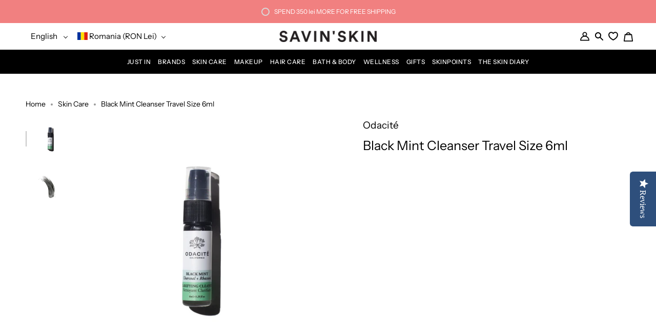

--- FILE ---
content_type: text/html; charset=utf-8
request_url: https://savinskin.com/products/black-mint-cleanser-travel-size-6ml
body_size: 61405
content:
<!doctype html>
<html class="no-js no-touch supports-no-cookies" lang="en">
<head>
  <script>
    var _0x5349=['platform','classList','createElement','attributes','No-optimization','removeChild','getElementById','data-srcset','readyState','8233rrwTlW','checkout','mousemove','top','srcset','dataset','location','zenon21.myshopify.com','dispatchEvent','Linux\x20x86_64','width','querySelectorAll','.lazybg','appendChild','data-src','insertBefore','rel','lazybg','stylesheet','1897690eBdiuW','lazy2','setAttribute','scroll','wnw_load','link[data-href]','img.lazy2','body','onload','Yes-optimization','nextSibling','innerHTML','572171GEjXnu','mobsrc','innerHeight','getAttribute','script[type=lazyload2]','forEach','805408pNJrvU','9995jWVcqK','log','script','remove','DOMContentLoaded','src','data-href','onreadystatechange','iframe','touchstart','1165575NTzyQw','nodeName','mobstyle','1004847ImCLpH','cart','indexOf','open','type','length','initEvent','11FWFliM','parentNode','1gIAEGT','style[type=lazyload2]','value','addEventListener','onerror','href','nodeValue','style','createEvent','name'];var _0x4e3b0e=_0x1e4d;(function(_0x318486,_0x20ec39){var _0x5a5f79=_0x1e4d;while(!![]){try{var _0x3580bf=parseInt(_0x5a5f79(0x15f))+parseInt(_0x5a5f79(0x11c))*-parseInt(_0x5a5f79(0x162))+-parseInt(_0x5a5f79(0x154))+-parseInt(_0x5a5f79(0x14e))+-parseInt(_0x5a5f79(0x11a))*parseInt(_0x5a5f79(0x12f))+parseInt(_0x5a5f79(0x155))+parseInt(_0x5a5f79(0x142));if(_0x3580bf===_0x20ec39)break;else _0x318486['push'](_0x318486['shift']());}catch(_0x1561c2){_0x318486['push'](_0x318486['shift']());}}}(_0x5349,0x928cf));var src,srcset,windowWidth,critical2,lazyBackground,lazyIframe,lazybg,xmlhttp,s,i,flag=0x1,lazy_load_by_px=0xc8,external_single_loaded=0x1;function wnw_init(){flag&&(flag=0x0,lazyLoadImg(),lazyLoadBackground(),lazyLoadStyle(),lazyLoadCss(),load_all_js(),lazyLoadIframe());}function insertAfter(_0x1cda90,_0x55535b){var _0x2c0125=_0x1e4d;_0x55535b['parentNode'][_0x2c0125(0x13e)](_0x1cda90,_0x55535b[_0x2c0125(0x14c)]);}function lazyLoadImg(){var _0x42338f=_0x1e4d,_0x3d7592=document['querySelectorAll'](_0x42338f(0x148)),_0x19867e=window[_0x42338f(0x150)];for(i=0x0;i<_0x3d7592[_0x42338f(0x167)];i++){var _0x5ca606=_0x3d7592[i]['getBoundingClientRect']();0x0!=_0x5ca606[_0x42338f(0x132)]&&_0x5ca606[_0x42338f(0x132)]-_0x19867e<lazy_load_by_px&&(src=windowWidth<0x258?void 0x0===_0x3d7592[i]['dataset'][_0x42338f(0x14f)]?_0x3d7592[i][_0x42338f(0x134)][_0x42338f(0x15a)]:_0x3d7592[i][_0x42338f(0x134)]['mobsrc']:void 0x0===_0x3d7592[i][_0x42338f(0x134)]['src']?_0x3d7592[i][_0x42338f(0x15a)]:_0x3d7592[i]['dataset'][_0x42338f(0x15a)],srcset=_0x3d7592[i]['getAttribute'](_0x42338f(0x12d))?_0x3d7592[i][_0x42338f(0x151)](_0x42338f(0x12d)):'',null!=src&&''!=src&&(_0x3d7592[i][_0x42338f(0x15a)]=src),null!=srcset&&''!=srcset&&(_0x3d7592[i][_0x42338f(0x133)]=srcset),_0x3d7592[i][_0x42338f(0x127)]['remove'](_0x42338f(0x143)));}}function lazyLoadBackground(){var _0x2e4c80=_0x1e4d;(lazyBackground=document[_0x2e4c80(0x13a)](_0x2e4c80(0x13b)))['forEach'](function(_0x161bf9){var _0x901a37=_0x2e4c80;null!=(lazybg=windowWidth<0x258?void 0x0===_0x161bf9[_0x901a37(0x134)][_0x901a37(0x161)]?_0x161bf9['dataset'][_0x901a37(0x123)]:_0x161bf9[_0x901a37(0x134)][_0x901a37(0x161)]:void 0x0===_0x161bf9['dataset'][_0x901a37(0x123)]?_0x161bf9[_0x901a37(0x123)]:_0x161bf9[_0x901a37(0x134)][_0x901a37(0x123)])&&''!=lazybg&&(_0x161bf9[_0x901a37(0x123)]=lazybg),_0x161bf9[_0x901a37(0x127)][_0x901a37(0x158)](_0x901a37(0x140));});}function _0x1e4d(_0x3a6758,_0x5f5137){return _0x1e4d=function(_0x534934,_0x1e4d5f){_0x534934=_0x534934-0x11a;var _0x66f7bd=_0x5349[_0x534934];return _0x66f7bd;},_0x1e4d(_0x3a6758,_0x5f5137);}function lazyLoadCss(){var _0x21a695=_0x1e4d,_0x2dd222=document['querySelectorAll'](_0x21a695(0x147));for(i=0x0;i<_0x2dd222[_0x21a695(0x167)];i++){var _0x2beb2b=document[_0x21a695(0x128)]('link');_0x2beb2b[_0x21a695(0x121)]=_0x2dd222[i][_0x21a695(0x151)](_0x21a695(0x15b)),_0x2beb2b[_0x21a695(0x13f)]=_0x21a695(0x141),delete _0x2dd222[i][_0x21a695(0x134)][_0x21a695(0x121)],_0x2dd222[i][_0x21a695(0x11b)][_0x21a695(0x13e)](_0x2beb2b,_0x2dd222[i]),_0x2dd222[i][_0x21a695(0x11b)][_0x21a695(0x12b)](_0x2dd222[i]);}}function lazyLoadStyle(){var _0x4445ce=_0x1e4d,_0x10d154=document[_0x4445ce(0x13a)](_0x4445ce(0x11d));for(i=0x0;i<_0x10d154['length'];i++){var _0x66eff5=document[_0x4445ce(0x128)]('style');_0x66eff5[_0x4445ce(0x14d)]=_0x10d154[i]['innerHTML'],_0x10d154[i]['parentNode'][_0x4445ce(0x13e)](_0x66eff5,_0x10d154[i]),_0x10d154[i][_0x4445ce(0x11b)][_0x4445ce(0x12b)](_0x10d154[i]);}}function lazyLoadIframe(){var _0x194d37=_0x1e4d;(lazyIframe=document['querySelectorAll'](_0x194d37(0x15d)))['forEach'](function(_0x4a075f){var _0x41001f=_0x194d37;null!=_0x4a075f[_0x41001f(0x134)][_0x41001f(0x15a)]&&''!=_0x4a075f[_0x41001f(0x134)]['src']&&(_0x4a075f[_0x41001f(0x15a)]=_0x4a075f[_0x41001f(0x134)]['src']);});}function w3_load_js_uri(_0x148fa8){var _0x460652=_0x1e4d,_0x2764c7=document[_0x460652(0x128)]('script');if(void 0x0!==_0x148fa8[_0x460652(0x129)]){for(var _0x2c3b71,_0x39c8e4=0x0,_0x4554a3=_0x148fa8[_0x460652(0x129)],_0x37f424=_0x4554a3['length'];_0x39c8e4<_0x37f424;_0x39c8e4++)_0x460652(0x13d)!=(_0x2c3b71=_0x4554a3[_0x39c8e4])[_0x460652(0x160)]&&_0x460652(0x166)!=_0x2c3b71['nodeName']&&_0x2764c7[_0x460652(0x144)](_0x2c3b71[_0x460652(0x160)],_0x2c3b71[_0x460652(0x122)]);}return _0x2764c7[_0x460652(0x15a)]=_0x148fa8[_0x460652(0x151)]('data-src'),insertAfter(_0x2764c7,_0x148fa8),delete _0x148fa8[_0x460652(0x134)][_0x460652(0x15a)],delete _0x148fa8[_0x460652(0x166)],_0x148fa8[_0x460652(0x11b)]['removeChild'](_0x148fa8),_0x2764c7;}function w3_load_inline_js_single(_0x49f9d9){var _0x150603=_0x1e4d;if(!external_single_loaded)return setTimeout(function(){w3_load_inline_js_single(_0x49f9d9);},0xc8),!0x1;for(var _0x4ea3ca=document[_0x150603(0x128)](_0x150603(0x157)),_0x2fd8ed=0x0;_0x2fd8ed<_0x49f9d9[_0x150603(0x129)][_0x150603(0x167)];_0x2fd8ed++){var _0x34040a=_0x49f9d9['attributes'][_0x2fd8ed];'type'!=_0x34040a[_0x150603(0x125)]&&_0x4ea3ca[_0x150603(0x144)](_0x34040a[_0x150603(0x125)],_0x34040a[_0x150603(0x11e)]);}_0x4ea3ca[_0x150603(0x14d)]=_0x49f9d9[_0x150603(0x14d)],insertAfter(_0x4ea3ca,_0x49f9d9),_0x49f9d9[_0x150603(0x11b)][_0x150603(0x12b)](_0x49f9d9);}function lazyLoadScripts(){var _0x533c52=_0x1e4d,_0x389c71=document['querySelectorAll'](_0x533c52(0x152));if(!(_0x389c71[_0x533c52(0x167)]<0x1)){if(null!==_0x389c71[0x0][_0x533c52(0x151)]('data-src')){var _0x50aa84=w3_load_js_uri(_0x389c71[0x0]);_0x50aa84['onload']=function(){lazyLoadScripts();},_0x50aa84[_0x533c52(0x120)]=function(){lazyLoadScripts();};}else w3_load_inline_js_single(_0x389c71[0x0]),lazyLoadScripts();}}function lazyLoadCss2(_0x4ad726,_0x282419){var _0x10d71e=_0x1e4d;(xmlhttp=new XMLHttpRequest())[_0x10d71e(0x15c)]=function(){var _0x252251=_0x10d71e;0x4==this[_0x252251(0x12e)]&&0xc8==this['status']&&(document[_0x252251(0x12c)](_0x282419)[_0x252251(0x14d)]=this['responseText']);},xmlhttp[_0x10d71e(0x165)]('GET',_0x4ad726,!0x0),xmlhttp['send']();}function lazyLoadJS(_0x198984){var _0x535c61=_0x1e4d;(s=document[_0x535c61(0x128)](_0x535c61(0x157)))[_0x535c61(0x15a)]=_0x198984,s[_0x535c61(0x14a)]=function(){var _0x5d388a=_0x535c61;document[_0x5d388a(0x149)][_0x5d388a(0x13c)](s);};}function load_all_js(){var _0xd13b25=_0x1e4d;window[_0xd13b25(0x135)][_0xd13b25(0x121)][_0xd13b25(0x164)](_0xd13b25(0x136))>-0x1||window[_0xd13b25(0x135)][_0xd13b25(0x121)][_0xd13b25(0x164)](_0xd13b25(0x163))>-0x1||window[_0xd13b25(0x135)][_0xd13b25(0x121)][_0xd13b25(0x164)](_0xd13b25(0x130))>-0x1?console[_0xd13b25(0x156)](_0xd13b25(0x12a)):(console['log'](_0xd13b25(0x14b)),setTimeout(function(){var _0x50678a=_0xd13b25,_0x10fe5d=new Event(_0x50678a(0x146));window[_0x50678a(0x137)](_0x10fe5d);},0xc8)),lazyLoadScripts(),setTimeout(function(){var _0x2e1549=_0xd13b25,_0x2db5a2=document[_0x2e1549(0x124)]('Event');_0x2db5a2[_0x2e1549(0x168)]('DOMContentLoaded2',!0x0,!0x0),window['document'][_0x2e1549(0x137)](_0x2db5a2),(critical2=document[_0x2e1549(0x13a)]('.critical2'))[_0x2e1549(0x153)](function(_0xcfee60){var _0x35fc27=_0x2e1549;_0xcfee60[_0x35fc27(0x14d)]='';});},0xbb8);}document[_0x4e3b0e(0x11f)](_0x4e3b0e(0x159),function(){var _0x3302c2=_0x4e3b0e;windowWidth=screen[_0x3302c2(0x139)],window['addEventListener'](_0x3302c2(0x145),function(){lazyLoadImg(),wnw_init();}),window[_0x3302c2(0x11f)](_0x3302c2(0x131),function(){lazyLoadImg(),wnw_init();}),_0x3302c2(0x138)!=navigator[_0x3302c2(0x126)]&&wnw_init(),window[_0x3302c2(0x11f)](_0x3302c2(0x15e),function(){lazyLoadImg(),wnw_init();});});
  </script>

  <!-- Yotpo SDK loader -->
  <script src="https://cdn-loyalty.yotpo.com/loader/V4JUAECMSCcRB_NnhBzQPA.js" async></script>
  <!-- Yotpo SDK loader -->
  
  

  
<script type="text/javascript">
    // Google Page Speed Optimization
    window.YETT_BLACKLIST = [
        //"//cdn-widgetsrepository.yotpo.com",  //checked
        //"//cdn.swellrewards.com",  //checked
        //"//staticw2.yotpo.com", //checked
        //"//cdn-loyalty.yotpo.com",
        //"//cdn-swell-assets.yotpo.com",
        "go-gift-cards.js",  //checked
        "restockify-sdk.js",  //checked,
        "instafeed.nfcube.com", //checked
        "instafeed-b7392aab7b7e808c2501d5b088df01ae.js"
    ];
    ! function (t, e) {
        "object" == typeof exports && "undefined" != typeof module ? e(exports) : "function" == typeof define && define
            .amd ? define(["exports"], e) : e((t = t || self).yett = {})
    }(this, function (t) {
        "use strict";
        var l = "javascript/blocked",
            s = {
                blacklist: window.YETT_BLACKLIST,
                whitelist: window.YETT_WHITELIST
            },
            a = {
                blacklisted: []
            },
            o = function (e, t) {
                return e && (!t || t !== l) && (!s.blacklist || s.blacklist.some(function (t) {
                    t = t.toString();
                    var re = new RegExp(t, "i"); /* return t==e.split('?')[0]; */
                    return re.test(e.toString().split('?')[0]); /* return t==e.split('?')[0]*/
                })) && (!s.whitelist || s.whitelist.every(function (t) {
                    console.log(e);
                    return !(t == e.split('?')[0])
                }))
            },
            u = function (t) {
                var e = t.getAttribute("src");
                return s.blacklist && s.blacklist.every(function (t) {
                    return !t.test(e)
                }) || s.whitelist && s.whitelist.some(function (t) {
                    return t.test(e)
                })
            },
            f = new MutationObserver(function (t) {
                for (var e = 0; e < t.length; e++)
                    for (var i = t[e].addedNodes, r = function (t) {
                            var r = i[t];
                            if (1 === r.nodeType && "SCRIPT" === r.tagName) {
                                var e = r.src,
                                    n = r.type;
                                if (o(e, n)) {
                                    // console.log(r)
                                    a.blacklisted.push(r.cloneNode()), r.type = l;
                                    r.addEventListener("beforescriptexecute", function t(e) {
                                        r.getAttribute("type") === l && e.preventDefault(), r
                                            .removeEventListener("beforescriptexecute", t)
                                    }), r.parentElement.removeChild(r)
                                }
                            }
                        }, n = 0; n < i.length; n++) r(n)
            });
        f.observe(document.documentElement, {
            childList: !0,
            subtree: !0
        });
        var c = document.createElement;

        function p(t) {
            return function (t) {
                if (Array.isArray(t)) {
                    for (var e = 0, r = new Array(t.length); e < t.length; e++) r[e] = t[e];
                    return r
                }
            }(t) || function (t) {
                if (Symbol.iterator in Object(t) || "[object Arguments]" === Object.prototype.toString.call(t))
                    return Array.from(t)
            }(t) || function () {
                throw new TypeError("Invalid attempt to spread non-iterable instance")
            }()
        }
        document.createElement = function () {
            for (var t = arguments.length, e = new Array(t), r = 0; r < t; r++) e[r] = arguments[r];
            if ("script" !== e[0].toLowerCase()) return c.bind(document).apply(void 0, e);
            var n = c.bind(document).apply(void 0, e),
                i = n.setAttribute.bind(n);
            return Object.defineProperties(n, {
                src: {
                    get: function () {
                        return n.getAttribute("src")
                    },
                    set: function (t) {
                        return o(t, n.type) && i("type", l), i("src", t), !0
                    }
                },
                type: {
                    set: function (t) {
                        var e = o(n.src, n.type) ? l : t;
                        return i("type", e), !0
                    }
                }
            }), n.setAttribute = function (t, e) {
                "type" === t || "src" === t ? n[t] = e : HTMLScriptElement.prototype.setAttribute.call(n, t,
                    e)
            }, n
        };
        var d = new RegExp("[|\\{}()[\\]^$+*?.]", "g");
        t.unblock = function () {
            for (var t = arguments.length, r = new Array(t), e = 0; e < t; e++) r[e] = arguments[e];
            r.length < 1 ? (s.blacklist = [], s.whitelist = []) : (s.blacklist && (s.blacklist = s.blacklist
                .filter(function (e) {
                    return r.every(function (t) {
                        return "string" == typeof t ? !e.test(t) : t instanceof RegExp ? e
                            .toString() !== t.toString() : void 0
                    })
                })), s.whitelist && (s.whitelist = [].concat(p(s.whitelist), p(r.map(function (e) {
                if ("string" == typeof e) {
                    var r = ".*" + e.replace(d, "\\$&") + ".*";
                    if (s.whitelist.every(function (t) {
                            return t.toString() !== r.toString()
                        })) return new RegExp(r)
                } else if (e instanceof RegExp && s.whitelist.every(function (t) {
                        return t.toString() !== e.toString()
                    })) return e;
                return null
            }).filter(Boolean)))));
            for (var n = document.querySelectorAll('script[type="'.concat(l, '"]')), i = 0; i < n.length; i++) {
                var o = n[i];
                u(o) && (o.type = "application/javascript", a.blacklisted.push(o), o.parentElement.removeChild(
                    o))
            }
            var c = 0;
            p(a.blacklisted).forEach(function (t, e) {
                if (u(t)) {
                    var r = document.createElement("script");
                    r.setAttribute("src", t.src), r.setAttribute("type", "application/javascript"),
                        document.head.appendChild(r), a.blacklisted.splice(e - c, 1), c++
                }
            }), s.blacklist && s.blacklist.length < 1 && f.disconnect()
        }, Object.defineProperty(t, "__esModule", {
            value: !0
        })
    });
</script>
<script type="lazyload2">
    function unblockScripts() {
        setTimeout(function(){
            window.yett.unblock();
        }, 600);
        window.removeEventListener('scroll', unblockScripts);
    }

    window.addEventListener("scroll", unblockScripts);
</script>

  <!-- Start of Booster Apps Seo-0.1-->
<title>Black Mint Cleanser Travel Size 6ml | Odacité | SAVIN&#39;SKIN | Romania&#39;s Clean Beauty Store</title><meta name="description" content="" /><script type="application/ld+json">
  {
    "@context": "https://schema.org",
    "@type": "Organization",
    "name": "SAVIN\u0026#39;SKIN",
    "url": "https://savinskin.com","aggregateRating": {
        "@type": "AggregateRating",
        "ratingValue": 4.91,
        "reviewCount": 57
      },"description": "Best Clean Beauty Products \u0026 Brands, acum și în România. Concepute din cele mai pure ingrediente, atingând cele mai înalte standarde ale industriei de beauty.","image": "https://savinskin.com/cdn/shop/t/14/assets/logo.png?v=28495",
      "logo": "https://savinskin.com/cdn/shop/t/14/assets/logo.png?v=28495","sameAs": ["https://facebook.com/savinskin", "https://instagram.com/savinskin", "https://linkedin.com/savinskin"]
  }
</script>

<script type="application/ld+json">
  {
    "@context": "https://schema.org",
    "@type": "WebSite",
    "name": "SAVIN\u0026#39;SKIN",
    "url": "https://savinskin.com",
    "potentialAction": {
      "@type": "SearchAction",
      "query-input": "required name=query",
      "target": "https://savinskin.com/search?q={query}"
    }
  }
</script><script type="application/ld+json">
  {
    "@context": "https://schema.org",
    "@type": "Product",
    "name": "Black Mint Cleanser Travel Size 6ml",
    "brand": {"@type": "Brand","name": "Odacité"},
    "sku": "850008143311",
    "mpn": "850008143311",
    "description": "",
    "url": "https://savinskin.com/products/black-mint-cleanser-travel-size-6ml","image": "https://savinskin.com/cdn/shop/products/black-mint-cleanser-travel-size-6ml-993001_1000x.jpg?v=1651607861","itemCondition": "https://schema.org/NewCondition",
    "offers": [{
          "@type": "Offer","price": "0.00","priceCurrency": "RON",
          "itemCondition": "https://schema.org/NewCondition",
          "url": "https://savinskin.com/products/black-mint-cleanser-travel-size-6ml?variant=40823622172881",
          "sku": "850008143311",
          "mpn": "850008143311",
          "availability" : "https://schema.org/InStock",
          "priceValidUntil": "2026-02-23","gtin12": "850008143311"}]}
</script>
<!-- end of Booster Apps SEO -->


  <link rel="alternate" hreflang="en" href="https://savinskin.com" />
  <link rel="alternate" hreflang="ro" href="https://savinskin.com/ro" />

  <meta charset="UTF-8">
  <meta name="viewport" content="width=device-width, initial-scale=1.0">
  <meta name="theme-color" content="#f18080">
  <link rel="canonical" href="https://savinskin.com/products/black-mint-cleanser-travel-size-6ml">
  <link rel="stylesheet" data-href="https://cdnjs.cloudflare.com/ajax/libs/font-awesome/5.15.2/css/all.min.css">

  <!-- ======================= Broadcast Theme V3.0.0 ========================= -->

  <link rel="preconnect" href="https://cdn.shopify.com" crossorigin>
  <link rel="preconnect" href="https://fonts.shopify.com" crossorigin>
  <link rel="preconnect" href="https://monorail-edge.shopifysvc.com" crossorigin>

  <link rel="dns-prefetch" href="//savinskin.com/cdn/shop/t/14/assets/lazysizes.js?v=111431644619468174291650447190" as="script">
  <link rel="dns-prefetch" href="//savinskin.com/cdn/shop/t/14/assets/vendor.js?v=28063473639635829801650447191" as="script">
  <link rel="dns-prefetch" href="//savinskin.com/cdn/shop/t/14/assets/theme.dev-min.js?v=129412310725543211241707900267" as="script">
  <link rel="dns-prefetch" href="//savinskin.com/cdn/shop/t/14/assets/custom-min.js?v=158218381960291335211729167634" as="script">
  <link rel="dns-prefetch" href="//savinskin.com/cdn/shop/t/14/assets/component-product-swatches-min.js?v=160466277526022201061707900253" as="script">
  <link rel="dns-prefetch" href="//savinskin.com/cdn/shop/t/14/assets/theme.dev.css?v=70771194728108152681707900269" as="style">
  <link rel="dns-prefetch" href="//savinskin.com/cdn/shop/t/14/assets/styling-min.css?v=164218268631007634171707900264" as="style">
  

  <!-- Hotjar Tracking Code for https://savinskin.com -->
  <script>
    (function(h,o,t,j,a,r){
        h.hj=h.hj||function(){(h.hj.q=h.hj.q||[]).push(arguments)};
        h._hjSettings={hjid:3660762,hjsv:6};
        a=o.getElementsByTagName('head')[0];
        r=o.createElement('script');r.async=1;
        r.src=t+h._hjSettings.hjid+j+h._hjSettings.hjsv;
        a.appendChild(r);
    })(window,document,'https://static.hotjar.com/c/hotjar-','.js?sv=');
  </script>

  
    <link rel="shortcut icon" href="//savinskin.com/cdn/shop/files/favicon-v3_32x32.png?v=1639651026" type="image/png" />
  

  <!-- Title and description ================================================ -->
  
  

  

  <!-- /snippets/social-meta.liquid --><meta property="og:site_name" content="SAVIN&#39;SKIN">
<meta property="og:url" content="https://savinskin.com/products/black-mint-cleanser-travel-size-6ml">
<meta property="og:title" content="Black Mint Cleanser Travel Size 6ml">
<meta property="og:type" content="product">
<meta property="og:description" content="Best Clean Beauty Products & Brands, acum și în România. Concepute din cele mai pure ingrediente, atingând cele mai înalte standarde ale industriei de beauty."><meta property="og:price:amount" content="0,00">
  <meta property="og:price:currency" content="RON">
      <meta property="og:image" content="http://savinskin.com/cdn/shop/products/black-mint-cleanser-travel-size-6ml-993001.jpg?v=1651607861">
      <meta property="og:image:secure_url" content="https://savinskin.com/cdn/shop/products/black-mint-cleanser-travel-size-6ml-993001.jpg?v=1651607861">
      <meta property="og:image:height" content="1000">
      <meta property="og:image:width" content="1000">
      <meta property="og:image" content="http://savinskin.com/cdn/shop/products/black-mint-cleanser-travel-size-6ml-375262.webp?v=1651592595">
      <meta property="og:image:secure_url" content="https://savinskin.com/cdn/shop/products/black-mint-cleanser-travel-size-6ml-375262.webp?v=1651592595">
      <meta property="og:image:height" content="600">
      <meta property="og:image:width" content="600">


<meta name="twitter:site" content="@">
<meta name="twitter:card" content="summary_large_image">
<meta name="twitter:title" content="Black Mint Cleanser Travel Size 6ml">
<meta name="twitter:description" content="Best Clean Beauty Products & Brands, acum și în România. Concepute din cele mai pure ingrediente, atingând cele mai înalte standarde ale industriei de beauty.">


  <!-- CSS ================================================================== -->

  <link href="//savinskin.com/cdn/shop/t/14/assets/font-settings.css?v=49352531018932553901759333415" rel="stylesheet" type="text/css" media="all" />

  
<style data-shopify>

:root {


---color-video-bg: #f2f2f2;


---color-bg: #ffffff;
---color-bg-secondary: #ffffff;
---color-bg-rgb: 255, 255, 255;

---color-text-dark: #000000;
---color-text: #000000;
---color-text-light: #4d4d4d;


/* === Opacity shades of grey ===*/
---color-a5:  rgba(0, 0, 0, 0.05);
---color-a10: rgba(0, 0, 0, 0.1);
---color-a15: rgba(0, 0, 0, 0.15);
---color-a20: rgba(0, 0, 0, 0.2);
---color-a25: rgba(0, 0, 0, 0.25);
---color-a30: rgba(0, 0, 0, 0.3);
---color-a35: rgba(0, 0, 0, 0.35);
---color-a40: rgba(0, 0, 0, 0.4);
---color-a45: rgba(0, 0, 0, 0.45);
---color-a50: rgba(0, 0, 0, 0.5);
---color-a55: rgba(0, 0, 0, 0.55);
---color-a60: rgba(0, 0, 0, 0.6);
---color-a65: rgba(0, 0, 0, 0.65);
---color-a70: rgba(0, 0, 0, 0.7);
---color-a75: rgba(0, 0, 0, 0.75);
---color-a80: rgba(0, 0, 0, 0.8);
---color-a85: rgba(0, 0, 0, 0.85);
---color-a90: rgba(0, 0, 0, 0.9);
---color-a95: rgba(0, 0, 0, 0.95);

---color-border: rgb(250, 250, 250);
---color-border-light: #fcfcfc;
---color-border-hairline: #f7f7f7;
---color-border-dark: #c7c7c7;/* === Bright color ===*/
---color-primary: #000000;
---color-primary-hover: #000000;
---color-primary-fade: rgba(0, 0, 0, 0.05);
---color-primary-fade-hover: rgba(0, 0, 0, 0.1);---color-primary-opposite: #ffffff;


/* === Secondary Color ===*/
---color-secondary: #f18080;
---color-secondary-hover: #f43030;
---color-secondary-fade: rgba(241, 128, 128, 0.05);
---color-secondary-fade-hover: rgba(241, 128, 128, 0.1);---color-secondary-opposite: #000000;


/* === link Color ===*/
---color-link: #000000;
---color-link-hover: #f18080;
---color-link-fade: rgba(0, 0, 0, 0.05);
---color-link-fade-hover: rgba(0, 0, 0, 0.1);---color-link-opposite: #ffffff;


/* === Product grid sale tags ===*/
---color-sale-bg: #f18080;
---color-sale-text: #ffffff;---color-sale-text-secondary: #f18080;

/* === Product grid badges ===*/
---color-badge-bg: #ffffff;
---color-badge-text: #212121;

/* === Helper colors for form error states ===*/
---color-error: var(---color-primary);
---color-error-bg: var(---color-primary-fade);



  ---radius: 0px;
  ---radius-sm: 0px;


---color-announcement-bg: #fff980;
---color-announcement-text: #2e2e2e;
---color-announcement-border: #c0bc67;

---color-header-bg: #ffffff;
---color-header-link: #000000;
---color-header-link-hover: #f18080;

---color-menu-bg: #000000;
---color-menu-border: #000000;
---color-menu-link: #ffffff;
---color-menu-link-hover: #f18080;
---color-submenu-bg: #ffffff;
---color-submenu-link: #000000;
---color-submenu-link-hover: #f18080;
---color-menu-transparent: #ffffff;

---color-footer-bg: #000000;
---color-footer-text: #ffffff;
---color-footer-link: #ffffff;
---color-footer-link-hover: #f18080;
---color-footer-border: #151515;

/* === Custom Cursor ===*/

--icon-zoom-in: url( "//savinskin.com/cdn/shop/t/14/assets/icon-zoom-in.svg?v=126996651526054293301650447190" );
--icon-zoom-out: url( "//savinskin.com/cdn/shop/t/14/assets/icon-zoom-out.svg?v=128675709041987423641650447191" );

/* === Typography ===*/
---product-grid-aspect-ratio: 100%;
---product-grid-size-piece: 10;


---font-weight-body: 400;
---font-weight-body-bold: 500;

---font-stack-body: "Instrument Sans", sans-serif;
---font-style-body: normal;
---font-adjust-body: 0.95;

---font-weight-heading: 400;
---font-weight-heading-bold: 500;

---font-stack-heading: "Instrument Sans", sans-serif;
---font-style-heading: normal;
---font-adjust-heading: 0.9;

---font-stack-nav: "Instrument Sans", sans-serif;
---font-style-nav: normal;
---font-adjust-nav: 0.8;

---font-weight-nav: 400;
---font-weight-nav-bold: 500;

---font-size-base: 0.95rem;
---font-size-base-percent: 0.95;

---ico-select: url("//savinskin.com/cdn/shop/t/14/assets/ico-select.svg?v=115630813262522069291650447191");


/* === Parallax ===*/
---parallax-strength-min: 150.0%;
---parallax-strength-max: 160.0%;


  

---color-text-dark: #000000;
---color-text:#000000;
---color-text-light: #000000;



  


}

</style>


  <link href="//savinskin.com/cdn/shop/t/14/assets/theme.dev.css?v=70771194728108152681707900269" rel="stylesheet" type="text/css" media="all" />
  <link href="//savinskin.com/cdn/shop/t/14/assets/styling-min.css?v=164218268631007634171707900264" rel="stylesheet" type="text/css" media="all" />

  <script>
    if (window.navigator.userAgent.indexOf('MSIE ') > 0 || window.navigator.userAgent.indexOf('Trident/') > 0) {
      document.documentElement.className = document.documentElement.className + ' ie';

      var scripts = document.getElementsByTagName('script')[0];
      var polyfill = document.createElement("script");
      polyfill.defer = true;
      polyfill.src = "//savinskin.com/cdn/shop/t/14/assets/ie11.js?v=144489047535103983231650447191";

      scripts.parentNode.insertBefore(polyfill, scripts);
    } else {
      document.documentElement.className = document.documentElement.className.replace('no-js', 'js');
    }

    window.lazySizesConfig = window.lazySizesConfig || {};
    window.lazySizesConfig.preloadAfterLoad = true;

    
    

    

    

    let root = '/';
    if (root[root.length - 1] !== '/') {
      root = `${root}/`;
    }

    window.theme = {
      routes: {
        root: root,
        cart: '/cart',
        cart_add_url: '/cart/add',
        product_recommendations_url: '/recommendations/products',
        search_url: '/search'
      },
      assets: {
        photoswipe: '//savinskin.com/cdn/shop/t/14/assets/photoswipe.js?v=12261563163868600691650447190',
        smoothscroll: '//savinskin.com/cdn/shop/t/14/assets/smoothscroll.js?v=37906625415260927261650447190',
        swatches: '//savinskin.com/cdn/shop/t/14/assets/swatches.json?v=67670911891072240861650447190',
        base: "//savinskin.com/cdn/shop/t/14/assets/",
        no_image: "//savinskin.com/cdn/shopifycloud/storefront/assets/no-image-2048-a2addb12_1024x.gif",
      },
      strings: {
        addToCart: "Add to bag",
        soldOut: "Coming soon",
        from: "From",
        preOrder: "Pre-order",
        unavailable: "Unavailable",
        unitPrice: "Unit price",
        unitPriceSeparator: "per",
        resultsFor: "results for",
        noResultsFor: "No results for",
        shippingCalcSubmitButton: "Calculate shipping",
        shippingCalcSubmitButtonDisabled: "Calculating...",
        selectValue: "Select value",
        oneColor: "color",
        otherColor: "colors",
        upsellAddToCart: "Add",
        addToCartButton: `<button type="button" class="btn caps btn--black grid__product-button-add custom-add_to_cart" data-variant="" data-button="grid-custom-add_to_cart"><span>Add to bag</span><div class="lds-ring"><div></div><div></div><div></div><div></div></div></button>`,
        soldOutButton: `<button type="button" class="btn caps btn--black grid__product-button-add custom-sold_out" data-variant="" disabled><span>Coming soon</span></button>`,
        seeLess: "See Less",
        seeAll: "See All",
        addedToCart: "Added",
        somethingWentWrong: "Something went wrong",
        soldOut: "Coming soon",
      },
      customerLoggedIn: false,
      moneyWithCurrencyFormat: "{{amount_with_comma_separator}} lei",
      moneyFormat: "{{amount_with_comma_separator}} lei",
      cartDrawerEnabled:true,
      enableQuickAdd: true,
      swatchLabels: ["Color"," Colour"],
      showFirstSwatch: false,
      transparentHeader: false,
      info: {
        name: 'broadcast'
      },
      version: '3.0.0'
    };
  </script>
 
  
    <script src="//savinskin.com/cdn/shopifycloud/storefront/assets/themes_support/shopify_common-5f594365.js" defer="defer"></script>
  

  <!-- Theme Javascript ============================================================== -->
  <script src="//savinskin.com/cdn/shop/t/14/assets/lazysizes.js?v=111431644619468174291650447190" defer="defer"></script>
  <script src="//savinskin.com/cdn/shop/t/14/assets/vendor.js?v=28063473639635829801650447191" defer="defer"></script>
  <script src="//savinskin.com/cdn/shop/t/14/assets/theme.dev-min.js?v=129412310725543211241707900267" defer="defer"></script>
  <script type="lazyload2" data-src="//savinskin.com/cdn/shop/t/14/assets/custom-min.js?v=158218381960291335211729167634" defer="defer"></script>
  <script src="//savinskin.com/cdn/shop/t/14/assets/component-product-swatches-min.js?v=160466277526022201061707900253" defer></script>
  <script src="//savinskin.com/cdn/shop/t/14/assets/localization-min.js?v=129530781643978480301699011440" defer></script>

  <!-- Shopify app scripts =========================================================== -->
  
  <script>window.performance && window.performance.mark && window.performance.mark('shopify.content_for_header.start');</script><meta name="google-site-verification" content="zUHCI9SaV51r9LFzqtc70shTsgbUyqNkLgHGIXlVv9M">
<meta id="shopify-digital-wallet" name="shopify-digital-wallet" content="/60036972753/digital_wallets/dialog">
<meta name="shopify-checkout-api-token" content="47d16ec1989f6f4cd9ead248f20e6a7b">
<link rel="alternate" hreflang="x-default" href="https://savinskin.com/products/black-mint-cleanser-travel-size-6ml">
<link rel="alternate" hreflang="en" href="https://savinskin.com/products/black-mint-cleanser-travel-size-6ml">
<link rel="alternate" hreflang="ro" href="https://savinskin.com/ro/products/black-mint-cleanser-travel-size-6ml">
<link rel="alternate" type="application/json+oembed" href="https://savinskin.com/products/black-mint-cleanser-travel-size-6ml.oembed">
<script async="async" src="/checkouts/internal/preloads.js?locale=en-RO"></script>
<link rel="preconnect" href="https://shop.app" crossorigin="anonymous">
<script async="async" src="https://shop.app/checkouts/internal/preloads.js?locale=en-RO&shop_id=60036972753" crossorigin="anonymous"></script>
<script id="apple-pay-shop-capabilities" type="application/json">{"shopId":60036972753,"countryCode":"RO","currencyCode":"RON","merchantCapabilities":["supports3DS"],"merchantId":"gid:\/\/shopify\/Shop\/60036972753","merchantName":"SAVIN'SKIN","requiredBillingContactFields":["postalAddress","email","phone"],"requiredShippingContactFields":["postalAddress","email","phone"],"shippingType":"shipping","supportedNetworks":["visa","maestro","masterCard","amex"],"total":{"type":"pending","label":"SAVIN'SKIN","amount":"1.00"},"shopifyPaymentsEnabled":true,"supportsSubscriptions":true}</script>
<script id="shopify-features" type="application/json">{"accessToken":"47d16ec1989f6f4cd9ead248f20e6a7b","betas":["rich-media-storefront-analytics"],"domain":"savinskin.com","predictiveSearch":true,"shopId":60036972753,"locale":"en"}</script>
<script>var Shopify = Shopify || {};
Shopify.shop = "savinskn.myshopify.com";
Shopify.locale = "en";
Shopify.currency = {"active":"RON","rate":"1.0"};
Shopify.country = "RO";
Shopify.theme = {"name":"savin-2.0\/master","id":128790495441,"schema_name":"Broadcast","schema_version":"3.0.0","theme_store_id":null,"role":"main"};
Shopify.theme.handle = "null";
Shopify.theme.style = {"id":null,"handle":null};
Shopify.cdnHost = "savinskin.com/cdn";
Shopify.routes = Shopify.routes || {};
Shopify.routes.root = "/";</script>
<script type="module">!function(o){(o.Shopify=o.Shopify||{}).modules=!0}(window);</script>
<script>!function(o){function n(){var o=[];function n(){o.push(Array.prototype.slice.apply(arguments))}return n.q=o,n}var t=o.Shopify=o.Shopify||{};t.loadFeatures=n(),t.autoloadFeatures=n()}(window);</script>
<script>
  window.ShopifyPay = window.ShopifyPay || {};
  window.ShopifyPay.apiHost = "shop.app\/pay";
  window.ShopifyPay.redirectState = null;
</script>
<script id="shop-js-analytics" type="application/json">{"pageType":"product"}</script>
<script defer="defer" async type="module" src="//savinskin.com/cdn/shopifycloud/shop-js/modules/v2/client.init-shop-cart-sync_BT-GjEfc.en.esm.js"></script>
<script defer="defer" async type="module" src="//savinskin.com/cdn/shopifycloud/shop-js/modules/v2/chunk.common_D58fp_Oc.esm.js"></script>
<script defer="defer" async type="module" src="//savinskin.com/cdn/shopifycloud/shop-js/modules/v2/chunk.modal_xMitdFEc.esm.js"></script>
<script type="module">
  await import("//savinskin.com/cdn/shopifycloud/shop-js/modules/v2/client.init-shop-cart-sync_BT-GjEfc.en.esm.js");
await import("//savinskin.com/cdn/shopifycloud/shop-js/modules/v2/chunk.common_D58fp_Oc.esm.js");
await import("//savinskin.com/cdn/shopifycloud/shop-js/modules/v2/chunk.modal_xMitdFEc.esm.js");

  window.Shopify.SignInWithShop?.initShopCartSync?.({"fedCMEnabled":true,"windoidEnabled":true});

</script>
<script>
  window.Shopify = window.Shopify || {};
  if (!window.Shopify.featureAssets) window.Shopify.featureAssets = {};
  window.Shopify.featureAssets['shop-js'] = {"shop-cart-sync":["modules/v2/client.shop-cart-sync_DZOKe7Ll.en.esm.js","modules/v2/chunk.common_D58fp_Oc.esm.js","modules/v2/chunk.modal_xMitdFEc.esm.js"],"init-fed-cm":["modules/v2/client.init-fed-cm_B6oLuCjv.en.esm.js","modules/v2/chunk.common_D58fp_Oc.esm.js","modules/v2/chunk.modal_xMitdFEc.esm.js"],"shop-cash-offers":["modules/v2/client.shop-cash-offers_D2sdYoxE.en.esm.js","modules/v2/chunk.common_D58fp_Oc.esm.js","modules/v2/chunk.modal_xMitdFEc.esm.js"],"shop-login-button":["modules/v2/client.shop-login-button_QeVjl5Y3.en.esm.js","modules/v2/chunk.common_D58fp_Oc.esm.js","modules/v2/chunk.modal_xMitdFEc.esm.js"],"pay-button":["modules/v2/client.pay-button_DXTOsIq6.en.esm.js","modules/v2/chunk.common_D58fp_Oc.esm.js","modules/v2/chunk.modal_xMitdFEc.esm.js"],"shop-button":["modules/v2/client.shop-button_DQZHx9pm.en.esm.js","modules/v2/chunk.common_D58fp_Oc.esm.js","modules/v2/chunk.modal_xMitdFEc.esm.js"],"avatar":["modules/v2/client.avatar_BTnouDA3.en.esm.js"],"init-windoid":["modules/v2/client.init-windoid_CR1B-cfM.en.esm.js","modules/v2/chunk.common_D58fp_Oc.esm.js","modules/v2/chunk.modal_xMitdFEc.esm.js"],"init-shop-for-new-customer-accounts":["modules/v2/client.init-shop-for-new-customer-accounts_C_vY_xzh.en.esm.js","modules/v2/client.shop-login-button_QeVjl5Y3.en.esm.js","modules/v2/chunk.common_D58fp_Oc.esm.js","modules/v2/chunk.modal_xMitdFEc.esm.js"],"init-shop-email-lookup-coordinator":["modules/v2/client.init-shop-email-lookup-coordinator_BI7n9ZSv.en.esm.js","modules/v2/chunk.common_D58fp_Oc.esm.js","modules/v2/chunk.modal_xMitdFEc.esm.js"],"init-shop-cart-sync":["modules/v2/client.init-shop-cart-sync_BT-GjEfc.en.esm.js","modules/v2/chunk.common_D58fp_Oc.esm.js","modules/v2/chunk.modal_xMitdFEc.esm.js"],"shop-toast-manager":["modules/v2/client.shop-toast-manager_DiYdP3xc.en.esm.js","modules/v2/chunk.common_D58fp_Oc.esm.js","modules/v2/chunk.modal_xMitdFEc.esm.js"],"init-customer-accounts":["modules/v2/client.init-customer-accounts_D9ZNqS-Q.en.esm.js","modules/v2/client.shop-login-button_QeVjl5Y3.en.esm.js","modules/v2/chunk.common_D58fp_Oc.esm.js","modules/v2/chunk.modal_xMitdFEc.esm.js"],"init-customer-accounts-sign-up":["modules/v2/client.init-customer-accounts-sign-up_iGw4briv.en.esm.js","modules/v2/client.shop-login-button_QeVjl5Y3.en.esm.js","modules/v2/chunk.common_D58fp_Oc.esm.js","modules/v2/chunk.modal_xMitdFEc.esm.js"],"shop-follow-button":["modules/v2/client.shop-follow-button_CqMgW2wH.en.esm.js","modules/v2/chunk.common_D58fp_Oc.esm.js","modules/v2/chunk.modal_xMitdFEc.esm.js"],"checkout-modal":["modules/v2/client.checkout-modal_xHeaAweL.en.esm.js","modules/v2/chunk.common_D58fp_Oc.esm.js","modules/v2/chunk.modal_xMitdFEc.esm.js"],"shop-login":["modules/v2/client.shop-login_D91U-Q7h.en.esm.js","modules/v2/chunk.common_D58fp_Oc.esm.js","modules/v2/chunk.modal_xMitdFEc.esm.js"],"lead-capture":["modules/v2/client.lead-capture_BJmE1dJe.en.esm.js","modules/v2/chunk.common_D58fp_Oc.esm.js","modules/v2/chunk.modal_xMitdFEc.esm.js"],"payment-terms":["modules/v2/client.payment-terms_Ci9AEqFq.en.esm.js","modules/v2/chunk.common_D58fp_Oc.esm.js","modules/v2/chunk.modal_xMitdFEc.esm.js"]};
</script>
<script>(function() {
  var isLoaded = false;
  function asyncLoad() {
    if (isLoaded) return;
    isLoaded = true;
    var urls = ["https:\/\/image-optimizer.salessquad.co.uk\/scripts\/tiny_img_not_found_notifier_a21938a253d20076fb879d0b51e7f337.js?shop=savinskn.myshopify.com","https:\/\/cdn.nfcube.com\/instafeed-8dc6c413d26cb836beb229ac7a4489e8.js?shop=savinskn.myshopify.com"];
    for (var i = 0; i < urls.length; i++) {
      var s = document.createElement('script');
      s.type = 'text/javascript';
      s.async = true;
      s.src = urls[i];
      var x = document.getElementsByTagName('script')[0];
      x.parentNode.insertBefore(s, x);
    }
  };
  if(window.attachEvent) {
    window.attachEvent('onload', asyncLoad);
  } else {
    window.addEventListener('load', asyncLoad, false);
  }
})();</script>
<script id="__st">var __st={"a":60036972753,"offset":7200,"reqid":"aaf5b129-319a-4aa5-bdc6-e2e667d23ebc-1769214595","pageurl":"savinskin.com\/products\/black-mint-cleanser-travel-size-6ml","u":"208de8e035fe","p":"product","rtyp":"product","rid":6957032964305};</script>
<script>window.ShopifyPaypalV4VisibilityTracking = true;</script>
<script id="captcha-bootstrap">!function(){'use strict';const t='contact',e='account',n='new_comment',o=[[t,t],['blogs',n],['comments',n],[t,'customer']],c=[[e,'customer_login'],[e,'guest_login'],[e,'recover_customer_password'],[e,'create_customer']],r=t=>t.map((([t,e])=>`form[action*='/${t}']:not([data-nocaptcha='true']) input[name='form_type'][value='${e}']`)).join(','),a=t=>()=>t?[...document.querySelectorAll(t)].map((t=>t.form)):[];function s(){const t=[...o],e=r(t);return a(e)}const i='password',u='form_key',d=['recaptcha-v3-token','g-recaptcha-response','h-captcha-response',i],f=()=>{try{return window.sessionStorage}catch{return}},m='__shopify_v',_=t=>t.elements[u];function p(t,e,n=!1){try{const o=window.sessionStorage,c=JSON.parse(o.getItem(e)),{data:r}=function(t){const{data:e,action:n}=t;return t[m]||n?{data:e,action:n}:{data:t,action:n}}(c);for(const[e,n]of Object.entries(r))t.elements[e]&&(t.elements[e].value=n);n&&o.removeItem(e)}catch(o){console.error('form repopulation failed',{error:o})}}const l='form_type',E='cptcha';function T(t){t.dataset[E]=!0}const w=window,h=w.document,L='Shopify',v='ce_forms',y='captcha';let A=!1;((t,e)=>{const n=(g='f06e6c50-85a8-45c8-87d0-21a2b65856fe',I='https://cdn.shopify.com/shopifycloud/storefront-forms-hcaptcha/ce_storefront_forms_captcha_hcaptcha.v1.5.2.iife.js',D={infoText:'Protected by hCaptcha',privacyText:'Privacy',termsText:'Terms'},(t,e,n)=>{const o=w[L][v],c=o.bindForm;if(c)return c(t,g,e,D).then(n);var r;o.q.push([[t,g,e,D],n]),r=I,A||(h.body.append(Object.assign(h.createElement('script'),{id:'captcha-provider',async:!0,src:r})),A=!0)});var g,I,D;w[L]=w[L]||{},w[L][v]=w[L][v]||{},w[L][v].q=[],w[L][y]=w[L][y]||{},w[L][y].protect=function(t,e){n(t,void 0,e),T(t)},Object.freeze(w[L][y]),function(t,e,n,w,h,L){const[v,y,A,g]=function(t,e,n){const i=e?o:[],u=t?c:[],d=[...i,...u],f=r(d),m=r(i),_=r(d.filter((([t,e])=>n.includes(e))));return[a(f),a(m),a(_),s()]}(w,h,L),I=t=>{const e=t.target;return e instanceof HTMLFormElement?e:e&&e.form},D=t=>v().includes(t);t.addEventListener('submit',(t=>{const e=I(t);if(!e)return;const n=D(e)&&!e.dataset.hcaptchaBound&&!e.dataset.recaptchaBound,o=_(e),c=g().includes(e)&&(!o||!o.value);(n||c)&&t.preventDefault(),c&&!n&&(function(t){try{if(!f())return;!function(t){const e=f();if(!e)return;const n=_(t);if(!n)return;const o=n.value;o&&e.removeItem(o)}(t);const e=Array.from(Array(32),(()=>Math.random().toString(36)[2])).join('');!function(t,e){_(t)||t.append(Object.assign(document.createElement('input'),{type:'hidden',name:u})),t.elements[u].value=e}(t,e),function(t,e){const n=f();if(!n)return;const o=[...t.querySelectorAll(`input[type='${i}']`)].map((({name:t})=>t)),c=[...d,...o],r={};for(const[a,s]of new FormData(t).entries())c.includes(a)||(r[a]=s);n.setItem(e,JSON.stringify({[m]:1,action:t.action,data:r}))}(t,e)}catch(e){console.error('failed to persist form',e)}}(e),e.submit())}));const S=(t,e)=>{t&&!t.dataset[E]&&(n(t,e.some((e=>e===t))),T(t))};for(const o of['focusin','change'])t.addEventListener(o,(t=>{const e=I(t);D(e)&&S(e,y())}));const B=e.get('form_key'),M=e.get(l),P=B&&M;t.addEventListener('DOMContentLoaded',(()=>{const t=y();if(P)for(const e of t)e.elements[l].value===M&&p(e,B);[...new Set([...A(),...v().filter((t=>'true'===t.dataset.shopifyCaptcha))])].forEach((e=>S(e,t)))}))}(h,new URLSearchParams(w.location.search),n,t,e,['guest_login'])})(!0,!0)}();</script>
<script integrity="sha256-4kQ18oKyAcykRKYeNunJcIwy7WH5gtpwJnB7kiuLZ1E=" data-source-attribution="shopify.loadfeatures" defer="defer" src="//savinskin.com/cdn/shopifycloud/storefront/assets/storefront/load_feature-a0a9edcb.js" crossorigin="anonymous"></script>
<script crossorigin="anonymous" defer="defer" src="//savinskin.com/cdn/shopifycloud/storefront/assets/shopify_pay/storefront-65b4c6d7.js?v=20250812"></script>
<script data-source-attribution="shopify.dynamic_checkout.dynamic.init">var Shopify=Shopify||{};Shopify.PaymentButton=Shopify.PaymentButton||{isStorefrontPortableWallets:!0,init:function(){window.Shopify.PaymentButton.init=function(){};var t=document.createElement("script");t.src="https://savinskin.com/cdn/shopifycloud/portable-wallets/latest/portable-wallets.en.js",t.type="module",document.head.appendChild(t)}};
</script>
<script data-source-attribution="shopify.dynamic_checkout.buyer_consent">
  function portableWalletsHideBuyerConsent(e){var t=document.getElementById("shopify-buyer-consent"),n=document.getElementById("shopify-subscription-policy-button");t&&n&&(t.classList.add("hidden"),t.setAttribute("aria-hidden","true"),n.removeEventListener("click",e))}function portableWalletsShowBuyerConsent(e){var t=document.getElementById("shopify-buyer-consent"),n=document.getElementById("shopify-subscription-policy-button");t&&n&&(t.classList.remove("hidden"),t.removeAttribute("aria-hidden"),n.addEventListener("click",e))}window.Shopify?.PaymentButton&&(window.Shopify.PaymentButton.hideBuyerConsent=portableWalletsHideBuyerConsent,window.Shopify.PaymentButton.showBuyerConsent=portableWalletsShowBuyerConsent);
</script>
<script data-source-attribution="shopify.dynamic_checkout.cart.bootstrap">document.addEventListener("DOMContentLoaded",(function(){function t(){return document.querySelector("shopify-accelerated-checkout-cart, shopify-accelerated-checkout")}if(t())Shopify.PaymentButton.init();else{new MutationObserver((function(e,n){t()&&(Shopify.PaymentButton.init(),n.disconnect())})).observe(document.body,{childList:!0,subtree:!0})}}));
</script>
<script id='scb4127' type='text/javascript' async='' src='https://savinskin.com/cdn/shopifycloud/privacy-banner/storefront-banner.js'></script><link id="shopify-accelerated-checkout-styles" rel="stylesheet" media="screen" href="https://savinskin.com/cdn/shopifycloud/portable-wallets/latest/accelerated-checkout-backwards-compat.css" crossorigin="anonymous">
<style id="shopify-accelerated-checkout-cart">
        #shopify-buyer-consent {
  margin-top: 1em;
  display: inline-block;
  width: 100%;
}

#shopify-buyer-consent.hidden {
  display: none;
}

#shopify-subscription-policy-button {
  background: none;
  border: none;
  padding: 0;
  text-decoration: underline;
  font-size: inherit;
  cursor: pointer;
}

#shopify-subscription-policy-button::before {
  box-shadow: none;
}

      </style>

<script>window.performance && window.performance.mark && window.performance.mark('shopify.content_for_header.end');</script>
  
  
<script>
	window.dataLayer = window.dataLayer || [];
	dataLayer.push({ ecommerce: null }); 
	dataLayer.push({
		event: 'view_item',
		ecommerce: {
			items: [
				{
					item_id: `6957032964305`,
					item_name: `Black Mint Cleanser Travel Size 6ml`, 
					affiliation: "SAVIN'SKIN", 
					currency: 'RON', 
					item_brand: `Odacité`,
                     'item_category': "All",'item_category2': "product_api",price: "0.00 lei",
                    discount: "15.00",
					quantity: 1, 
				},
			],
		},
	});
</script>
 

<!-- BEGIN app block: shopify://apps/klaviyo-email-marketing-sms/blocks/klaviyo-onsite-embed/2632fe16-c075-4321-a88b-50b567f42507 -->












  <script async src="https://static.klaviyo.com/onsite/js/RLFCTq/klaviyo.js?company_id=RLFCTq"></script>
  <script>!function(){if(!window.klaviyo){window._klOnsite=window._klOnsite||[];try{window.klaviyo=new Proxy({},{get:function(n,i){return"push"===i?function(){var n;(n=window._klOnsite).push.apply(n,arguments)}:function(){for(var n=arguments.length,o=new Array(n),w=0;w<n;w++)o[w]=arguments[w];var t="function"==typeof o[o.length-1]?o.pop():void 0,e=new Promise((function(n){window._klOnsite.push([i].concat(o,[function(i){t&&t(i),n(i)}]))}));return e}}})}catch(n){window.klaviyo=window.klaviyo||[],window.klaviyo.push=function(){var n;(n=window._klOnsite).push.apply(n,arguments)}}}}();</script>

  
    <script id="viewed_product">
      if (item == null) {
        var _learnq = _learnq || [];

        var MetafieldReviews = null
        var MetafieldYotpoRating = null
        var MetafieldYotpoCount = null
        var MetafieldLooxRating = null
        var MetafieldLooxCount = null
        var okendoProduct = null
        var okendoProductReviewCount = null
        var okendoProductReviewAverageValue = null
        try {
          // The following fields are used for Customer Hub recently viewed in order to add reviews.
          // This information is not part of __kla_viewed. Instead, it is part of __kla_viewed_reviewed_items
          MetafieldReviews = {};
          MetafieldYotpoRating = null
          MetafieldYotpoCount = null
          MetafieldLooxRating = null
          MetafieldLooxCount = null

          okendoProduct = null
          // If the okendo metafield is not legacy, it will error, which then requires the new json formatted data
          if (okendoProduct && 'error' in okendoProduct) {
            okendoProduct = null
          }
          okendoProductReviewCount = okendoProduct ? okendoProduct.reviewCount : null
          okendoProductReviewAverageValue = okendoProduct ? okendoProduct.reviewAverageValue : null
        } catch (error) {
          console.error('Error in Klaviyo onsite reviews tracking:', error);
        }

        var item = {
          Name: "Black Mint Cleanser Travel Size 6ml",
          ProductID: 6957032964305,
          Categories: ["All","product_api"],
          ImageURL: "https://savinskin.com/cdn/shop/products/black-mint-cleanser-travel-size-6ml-993001_grande.jpg?v=1651607861",
          URL: "https://savinskin.com/products/black-mint-cleanser-travel-size-6ml",
          Brand: "Odacité",
          Price: "0,00 lei",
          Value: "0,00",
          CompareAtPrice: "15,00 lei"
        };
        _learnq.push(['track', 'Viewed Product', item]);
        _learnq.push(['trackViewedItem', {
          Title: item.Name,
          ItemId: item.ProductID,
          Categories: item.Categories,
          ImageUrl: item.ImageURL,
          Url: item.URL,
          Metadata: {
            Brand: item.Brand,
            Price: item.Price,
            Value: item.Value,
            CompareAtPrice: item.CompareAtPrice
          },
          metafields:{
            reviews: MetafieldReviews,
            yotpo:{
              rating: MetafieldYotpoRating,
              count: MetafieldYotpoCount,
            },
            loox:{
              rating: MetafieldLooxRating,
              count: MetafieldLooxCount,
            },
            okendo: {
              rating: okendoProductReviewAverageValue,
              count: okendoProductReviewCount,
            }
          }
        }]);
      }
    </script>
  




  <script>
    window.klaviyoReviewsProductDesignMode = false
  </script>







<!-- END app block --><!-- BEGIN app block: shopify://apps/yotpo-product-reviews/blocks/settings/eb7dfd7d-db44-4334-bc49-c893b51b36cf -->


<script type="text/javascript">
  (function e(){var e=document.createElement("script");
  e.type="text/javascript",e.async=true,
  e.src="//staticw2.yotpo.com/Vb08hGoKJLaD3dVi5oZ4Dp1oCv3APgfCKJnKcEql/widget.js?lang=en";
  var t=document.getElementsByTagName("script")[0];
  t.parentNode.insertBefore(e,t)})();
</script>



  
<!-- END app block --><!-- BEGIN app block: shopify://apps/tixel-tiktok-pixels/blocks/app-embed/b273c4b8-95ba-409d-a87c-c46907e02629 -->
<script async src="https://app.gettixel.com/get_script/?shop_url=savinskn.myshopify.com"></script>


<!-- END app block --><link href="https://cdn.shopify.com/extensions/019beb67-8d9a-7e28-aec1-81b3121da3fc/loyalty-program-21-269/assets/cart.css" rel="stylesheet" type="text/css" media="all">
<link href="https://monorail-edge.shopifysvc.com" rel="dns-prefetch">
<script>(function(){if ("sendBeacon" in navigator && "performance" in window) {try {var session_token_from_headers = performance.getEntriesByType('navigation')[0].serverTiming.find(x => x.name == '_s').description;} catch {var session_token_from_headers = undefined;}var session_cookie_matches = document.cookie.match(/_shopify_s=([^;]*)/);var session_token_from_cookie = session_cookie_matches && session_cookie_matches.length === 2 ? session_cookie_matches[1] : "";var session_token = session_token_from_headers || session_token_from_cookie || "";function handle_abandonment_event(e) {var entries = performance.getEntries().filter(function(entry) {return /monorail-edge.shopifysvc.com/.test(entry.name);});if (!window.abandonment_tracked && entries.length === 0) {window.abandonment_tracked = true;var currentMs = Date.now();var navigation_start = performance.timing.navigationStart;var payload = {shop_id: 60036972753,url: window.location.href,navigation_start,duration: currentMs - navigation_start,session_token,page_type: "product"};window.navigator.sendBeacon("https://monorail-edge.shopifysvc.com/v1/produce", JSON.stringify({schema_id: "online_store_buyer_site_abandonment/1.1",payload: payload,metadata: {event_created_at_ms: currentMs,event_sent_at_ms: currentMs}}));}}window.addEventListener('pagehide', handle_abandonment_event);}}());</script>
<script id="web-pixels-manager-setup">(function e(e,d,r,n,o){if(void 0===o&&(o={}),!Boolean(null===(a=null===(i=window.Shopify)||void 0===i?void 0:i.analytics)||void 0===a?void 0:a.replayQueue)){var i,a;window.Shopify=window.Shopify||{};var t=window.Shopify;t.analytics=t.analytics||{};var s=t.analytics;s.replayQueue=[],s.publish=function(e,d,r){return s.replayQueue.push([e,d,r]),!0};try{self.performance.mark("wpm:start")}catch(e){}var l=function(){var e={modern:/Edge?\/(1{2}[4-9]|1[2-9]\d|[2-9]\d{2}|\d{4,})\.\d+(\.\d+|)|Firefox\/(1{2}[4-9]|1[2-9]\d|[2-9]\d{2}|\d{4,})\.\d+(\.\d+|)|Chrom(ium|e)\/(9{2}|\d{3,})\.\d+(\.\d+|)|(Maci|X1{2}).+ Version\/(15\.\d+|(1[6-9]|[2-9]\d|\d{3,})\.\d+)([,.]\d+|)( \(\w+\)|)( Mobile\/\w+|) Safari\/|Chrome.+OPR\/(9{2}|\d{3,})\.\d+\.\d+|(CPU[ +]OS|iPhone[ +]OS|CPU[ +]iPhone|CPU IPhone OS|CPU iPad OS)[ +]+(15[._]\d+|(1[6-9]|[2-9]\d|\d{3,})[._]\d+)([._]\d+|)|Android:?[ /-](13[3-9]|1[4-9]\d|[2-9]\d{2}|\d{4,})(\.\d+|)(\.\d+|)|Android.+Firefox\/(13[5-9]|1[4-9]\d|[2-9]\d{2}|\d{4,})\.\d+(\.\d+|)|Android.+Chrom(ium|e)\/(13[3-9]|1[4-9]\d|[2-9]\d{2}|\d{4,})\.\d+(\.\d+|)|SamsungBrowser\/([2-9]\d|\d{3,})\.\d+/,legacy:/Edge?\/(1[6-9]|[2-9]\d|\d{3,})\.\d+(\.\d+|)|Firefox\/(5[4-9]|[6-9]\d|\d{3,})\.\d+(\.\d+|)|Chrom(ium|e)\/(5[1-9]|[6-9]\d|\d{3,})\.\d+(\.\d+|)([\d.]+$|.*Safari\/(?![\d.]+ Edge\/[\d.]+$))|(Maci|X1{2}).+ Version\/(10\.\d+|(1[1-9]|[2-9]\d|\d{3,})\.\d+)([,.]\d+|)( \(\w+\)|)( Mobile\/\w+|) Safari\/|Chrome.+OPR\/(3[89]|[4-9]\d|\d{3,})\.\d+\.\d+|(CPU[ +]OS|iPhone[ +]OS|CPU[ +]iPhone|CPU IPhone OS|CPU iPad OS)[ +]+(10[._]\d+|(1[1-9]|[2-9]\d|\d{3,})[._]\d+)([._]\d+|)|Android:?[ /-](13[3-9]|1[4-9]\d|[2-9]\d{2}|\d{4,})(\.\d+|)(\.\d+|)|Mobile Safari.+OPR\/([89]\d|\d{3,})\.\d+\.\d+|Android.+Firefox\/(13[5-9]|1[4-9]\d|[2-9]\d{2}|\d{4,})\.\d+(\.\d+|)|Android.+Chrom(ium|e)\/(13[3-9]|1[4-9]\d|[2-9]\d{2}|\d{4,})\.\d+(\.\d+|)|Android.+(UC? ?Browser|UCWEB|U3)[ /]?(15\.([5-9]|\d{2,})|(1[6-9]|[2-9]\d|\d{3,})\.\d+)\.\d+|SamsungBrowser\/(5\.\d+|([6-9]|\d{2,})\.\d+)|Android.+MQ{2}Browser\/(14(\.(9|\d{2,})|)|(1[5-9]|[2-9]\d|\d{3,})(\.\d+|))(\.\d+|)|K[Aa][Ii]OS\/(3\.\d+|([4-9]|\d{2,})\.\d+)(\.\d+|)/},d=e.modern,r=e.legacy,n=navigator.userAgent;return n.match(d)?"modern":n.match(r)?"legacy":"unknown"}(),u="modern"===l?"modern":"legacy",c=(null!=n?n:{modern:"",legacy:""})[u],f=function(e){return[e.baseUrl,"/wpm","/b",e.hashVersion,"modern"===e.buildTarget?"m":"l",".js"].join("")}({baseUrl:d,hashVersion:r,buildTarget:u}),m=function(e){var d=e.version,r=e.bundleTarget,n=e.surface,o=e.pageUrl,i=e.monorailEndpoint;return{emit:function(e){var a=e.status,t=e.errorMsg,s=(new Date).getTime(),l=JSON.stringify({metadata:{event_sent_at_ms:s},events:[{schema_id:"web_pixels_manager_load/3.1",payload:{version:d,bundle_target:r,page_url:o,status:a,surface:n,error_msg:t},metadata:{event_created_at_ms:s}}]});if(!i)return console&&console.warn&&console.warn("[Web Pixels Manager] No Monorail endpoint provided, skipping logging."),!1;try{return self.navigator.sendBeacon.bind(self.navigator)(i,l)}catch(e){}var u=new XMLHttpRequest;try{return u.open("POST",i,!0),u.setRequestHeader("Content-Type","text/plain"),u.send(l),!0}catch(e){return console&&console.warn&&console.warn("[Web Pixels Manager] Got an unhandled error while logging to Monorail."),!1}}}}({version:r,bundleTarget:l,surface:e.surface,pageUrl:self.location.href,monorailEndpoint:e.monorailEndpoint});try{o.browserTarget=l,function(e){var d=e.src,r=e.async,n=void 0===r||r,o=e.onload,i=e.onerror,a=e.sri,t=e.scriptDataAttributes,s=void 0===t?{}:t,l=document.createElement("script"),u=document.querySelector("head"),c=document.querySelector("body");if(l.async=n,l.src=d,a&&(l.integrity=a,l.crossOrigin="anonymous"),s)for(var f in s)if(Object.prototype.hasOwnProperty.call(s,f))try{l.dataset[f]=s[f]}catch(e){}if(o&&l.addEventListener("load",o),i&&l.addEventListener("error",i),u)u.appendChild(l);else{if(!c)throw new Error("Did not find a head or body element to append the script");c.appendChild(l)}}({src:f,async:!0,onload:function(){if(!function(){var e,d;return Boolean(null===(d=null===(e=window.Shopify)||void 0===e?void 0:e.analytics)||void 0===d?void 0:d.initialized)}()){var d=window.webPixelsManager.init(e)||void 0;if(d){var r=window.Shopify.analytics;r.replayQueue.forEach((function(e){var r=e[0],n=e[1],o=e[2];d.publishCustomEvent(r,n,o)})),r.replayQueue=[],r.publish=d.publishCustomEvent,r.visitor=d.visitor,r.initialized=!0}}},onerror:function(){return m.emit({status:"failed",errorMsg:"".concat(f," has failed to load")})},sri:function(e){var d=/^sha384-[A-Za-z0-9+/=]+$/;return"string"==typeof e&&d.test(e)}(c)?c:"",scriptDataAttributes:o}),m.emit({status:"loading"})}catch(e){m.emit({status:"failed",errorMsg:(null==e?void 0:e.message)||"Unknown error"})}}})({shopId: 60036972753,storefrontBaseUrl: "https://savinskin.com",extensionsBaseUrl: "https://extensions.shopifycdn.com/cdn/shopifycloud/web-pixels-manager",monorailEndpoint: "https://monorail-edge.shopifysvc.com/unstable/produce_batch",surface: "storefront-renderer",enabledBetaFlags: ["2dca8a86"],webPixelsConfigList: [{"id":"3068789065","configuration":"{\"accountID\":\"RLFCTq\",\"webPixelConfig\":\"eyJlbmFibGVBZGRlZFRvQ2FydEV2ZW50cyI6IHRydWV9\"}","eventPayloadVersion":"v1","runtimeContext":"STRICT","scriptVersion":"524f6c1ee37bacdca7657a665bdca589","type":"APP","apiClientId":123074,"privacyPurposes":["ANALYTICS","MARKETING"],"dataSharingAdjustments":{"protectedCustomerApprovalScopes":["read_customer_address","read_customer_email","read_customer_name","read_customer_personal_data","read_customer_phone"]}},{"id":"842367305","configuration":"{\"config\":\"{\\\"pixel_id\\\":\\\"G-LP0FZZK2Z5\\\",\\\"target_country\\\":\\\"RO\\\",\\\"gtag_events\\\":[{\\\"type\\\":\\\"search\\\",\\\"action_label\\\":[\\\"G-LP0FZZK2Z5\\\",\\\"AW-455192993\\\/n7HbCLq1mrYDEKHjhtkB\\\"]},{\\\"type\\\":\\\"begin_checkout\\\",\\\"action_label\\\":[\\\"G-LP0FZZK2Z5\\\",\\\"AW-455192993\\\/fhRcCLe1mrYDEKHjhtkB\\\"]},{\\\"type\\\":\\\"view_item\\\",\\\"action_label\\\":[\\\"G-LP0FZZK2Z5\\\",\\\"AW-455192993\\\/Pl2rCLG1mrYDEKHjhtkB\\\",\\\"MC-X9RD5MG3W9\\\"]},{\\\"type\\\":\\\"purchase\\\",\\\"action_label\\\":[\\\"G-LP0FZZK2Z5\\\",\\\"AW-455192993\\\/Hj9_CK61mrYDEKHjhtkB\\\",\\\"MC-X9RD5MG3W9\\\"]},{\\\"type\\\":\\\"page_view\\\",\\\"action_label\\\":[\\\"G-LP0FZZK2Z5\\\",\\\"AW-455192993\\\/j6Z4CKu1mrYDEKHjhtkB\\\",\\\"MC-X9RD5MG3W9\\\"]},{\\\"type\\\":\\\"add_payment_info\\\",\\\"action_label\\\":[\\\"G-LP0FZZK2Z5\\\",\\\"AW-455192993\\\/LywGCL21mrYDEKHjhtkB\\\"]},{\\\"type\\\":\\\"add_to_cart\\\",\\\"action_label\\\":[\\\"G-LP0FZZK2Z5\\\",\\\"AW-455192993\\\/4tZNCLS1mrYDEKHjhtkB\\\"]}],\\\"enable_monitoring_mode\\\":false}\"}","eventPayloadVersion":"v1","runtimeContext":"OPEN","scriptVersion":"b2a88bafab3e21179ed38636efcd8a93","type":"APP","apiClientId":1780363,"privacyPurposes":[],"dataSharingAdjustments":{"protectedCustomerApprovalScopes":["read_customer_address","read_customer_email","read_customer_name","read_customer_personal_data","read_customer_phone"]}},{"id":"349995337","configuration":"{\"pixel_id\":\"507669970197584\",\"pixel_type\":\"facebook_pixel\",\"metaapp_system_user_token\":\"-\"}","eventPayloadVersion":"v1","runtimeContext":"OPEN","scriptVersion":"ca16bc87fe92b6042fbaa3acc2fbdaa6","type":"APP","apiClientId":2329312,"privacyPurposes":["ANALYTICS","MARKETING","SALE_OF_DATA"],"dataSharingAdjustments":{"protectedCustomerApprovalScopes":["read_customer_address","read_customer_email","read_customer_name","read_customer_personal_data","read_customer_phone"]}},{"id":"shopify-app-pixel","configuration":"{}","eventPayloadVersion":"v1","runtimeContext":"STRICT","scriptVersion":"0450","apiClientId":"shopify-pixel","type":"APP","privacyPurposes":["ANALYTICS","MARKETING"]},{"id":"shopify-custom-pixel","eventPayloadVersion":"v1","runtimeContext":"LAX","scriptVersion":"0450","apiClientId":"shopify-pixel","type":"CUSTOM","privacyPurposes":["ANALYTICS","MARKETING"]}],isMerchantRequest: false,initData: {"shop":{"name":"SAVIN'SKIN","paymentSettings":{"currencyCode":"RON"},"myshopifyDomain":"savinskn.myshopify.com","countryCode":"RO","storefrontUrl":"https:\/\/savinskin.com"},"customer":null,"cart":null,"checkout":null,"productVariants":[{"price":{"amount":0.0,"currencyCode":"RON"},"product":{"title":"Black Mint Cleanser Travel Size 6ml","vendor":"Odacité","id":"6957032964305","untranslatedTitle":"Black Mint Cleanser Travel Size 6ml","url":"\/products\/black-mint-cleanser-travel-size-6ml","type":""},"id":"40823622172881","image":{"src":"\/\/savinskin.com\/cdn\/shop\/products\/black-mint-cleanser-travel-size-6ml-993001.jpg?v=1651607861"},"sku":"850008143311","title":"Default Title","untranslatedTitle":"Default Title"}],"purchasingCompany":null},},"https://savinskin.com/cdn","fcfee988w5aeb613cpc8e4bc33m6693e112",{"modern":"","legacy":""},{"shopId":"60036972753","storefrontBaseUrl":"https:\/\/savinskin.com","extensionBaseUrl":"https:\/\/extensions.shopifycdn.com\/cdn\/shopifycloud\/web-pixels-manager","surface":"storefront-renderer","enabledBetaFlags":"[\"2dca8a86\"]","isMerchantRequest":"false","hashVersion":"fcfee988w5aeb613cpc8e4bc33m6693e112","publish":"custom","events":"[[\"page_viewed\",{}],[\"product_viewed\",{\"productVariant\":{\"price\":{\"amount\":0.0,\"currencyCode\":\"RON\"},\"product\":{\"title\":\"Black Mint Cleanser Travel Size 6ml\",\"vendor\":\"Odacité\",\"id\":\"6957032964305\",\"untranslatedTitle\":\"Black Mint Cleanser Travel Size 6ml\",\"url\":\"\/products\/black-mint-cleanser-travel-size-6ml\",\"type\":\"\"},\"id\":\"40823622172881\",\"image\":{\"src\":\"\/\/savinskin.com\/cdn\/shop\/products\/black-mint-cleanser-travel-size-6ml-993001.jpg?v=1651607861\"},\"sku\":\"850008143311\",\"title\":\"Default Title\",\"untranslatedTitle\":\"Default Title\"}}]]"});</script><script>
  window.ShopifyAnalytics = window.ShopifyAnalytics || {};
  window.ShopifyAnalytics.meta = window.ShopifyAnalytics.meta || {};
  window.ShopifyAnalytics.meta.currency = 'RON';
  var meta = {"product":{"id":6957032964305,"gid":"gid:\/\/shopify\/Product\/6957032964305","vendor":"Odacité","type":"","handle":"black-mint-cleanser-travel-size-6ml","variants":[{"id":40823622172881,"price":0,"name":"Black Mint Cleanser Travel Size 6ml","public_title":null,"sku":"850008143311"}],"remote":false},"page":{"pageType":"product","resourceType":"product","resourceId":6957032964305,"requestId":"aaf5b129-319a-4aa5-bdc6-e2e667d23ebc-1769214595"}};
  for (var attr in meta) {
    window.ShopifyAnalytics.meta[attr] = meta[attr];
  }
</script>
<script class="analytics">
  (function () {
    var customDocumentWrite = function(content) {
      var jquery = null;

      if (window.jQuery) {
        jquery = window.jQuery;
      } else if (window.Checkout && window.Checkout.$) {
        jquery = window.Checkout.$;
      }

      if (jquery) {
        jquery('body').append(content);
      }
    };

    var hasLoggedConversion = function(token) {
      if (token) {
        return document.cookie.indexOf('loggedConversion=' + token) !== -1;
      }
      return false;
    }

    var setCookieIfConversion = function(token) {
      if (token) {
        var twoMonthsFromNow = new Date(Date.now());
        twoMonthsFromNow.setMonth(twoMonthsFromNow.getMonth() + 2);

        document.cookie = 'loggedConversion=' + token + '; expires=' + twoMonthsFromNow;
      }
    }

    var trekkie = window.ShopifyAnalytics.lib = window.trekkie = window.trekkie || [];
    if (trekkie.integrations) {
      return;
    }
    trekkie.methods = [
      'identify',
      'page',
      'ready',
      'track',
      'trackForm',
      'trackLink'
    ];
    trekkie.factory = function(method) {
      return function() {
        var args = Array.prototype.slice.call(arguments);
        args.unshift(method);
        trekkie.push(args);
        return trekkie;
      };
    };
    for (var i = 0; i < trekkie.methods.length; i++) {
      var key = trekkie.methods[i];
      trekkie[key] = trekkie.factory(key);
    }
    trekkie.load = function(config) {
      trekkie.config = config || {};
      trekkie.config.initialDocumentCookie = document.cookie;
      var first = document.getElementsByTagName('script')[0];
      var script = document.createElement('script');
      script.type = 'text/javascript';
      script.onerror = function(e) {
        var scriptFallback = document.createElement('script');
        scriptFallback.type = 'text/javascript';
        scriptFallback.onerror = function(error) {
                var Monorail = {
      produce: function produce(monorailDomain, schemaId, payload) {
        var currentMs = new Date().getTime();
        var event = {
          schema_id: schemaId,
          payload: payload,
          metadata: {
            event_created_at_ms: currentMs,
            event_sent_at_ms: currentMs
          }
        };
        return Monorail.sendRequest("https://" + monorailDomain + "/v1/produce", JSON.stringify(event));
      },
      sendRequest: function sendRequest(endpointUrl, payload) {
        // Try the sendBeacon API
        if (window && window.navigator && typeof window.navigator.sendBeacon === 'function' && typeof window.Blob === 'function' && !Monorail.isIos12()) {
          var blobData = new window.Blob([payload], {
            type: 'text/plain'
          });

          if (window.navigator.sendBeacon(endpointUrl, blobData)) {
            return true;
          } // sendBeacon was not successful

        } // XHR beacon

        var xhr = new XMLHttpRequest();

        try {
          xhr.open('POST', endpointUrl);
          xhr.setRequestHeader('Content-Type', 'text/plain');
          xhr.send(payload);
        } catch (e) {
          console.log(e);
        }

        return false;
      },
      isIos12: function isIos12() {
        return window.navigator.userAgent.lastIndexOf('iPhone; CPU iPhone OS 12_') !== -1 || window.navigator.userAgent.lastIndexOf('iPad; CPU OS 12_') !== -1;
      }
    };
    Monorail.produce('monorail-edge.shopifysvc.com',
      'trekkie_storefront_load_errors/1.1',
      {shop_id: 60036972753,
      theme_id: 128790495441,
      app_name: "storefront",
      context_url: window.location.href,
      source_url: "//savinskin.com/cdn/s/trekkie.storefront.8d95595f799fbf7e1d32231b9a28fd43b70c67d3.min.js"});

        };
        scriptFallback.async = true;
        scriptFallback.src = '//savinskin.com/cdn/s/trekkie.storefront.8d95595f799fbf7e1d32231b9a28fd43b70c67d3.min.js';
        first.parentNode.insertBefore(scriptFallback, first);
      };
      script.async = true;
      script.src = '//savinskin.com/cdn/s/trekkie.storefront.8d95595f799fbf7e1d32231b9a28fd43b70c67d3.min.js';
      first.parentNode.insertBefore(script, first);
    };
    trekkie.load(
      {"Trekkie":{"appName":"storefront","development":false,"defaultAttributes":{"shopId":60036972753,"isMerchantRequest":null,"themeId":128790495441,"themeCityHash":"18234423177151931432","contentLanguage":"en","currency":"RON","eventMetadataId":"8862799b-4c60-4f7b-8126-6461a7848919"},"isServerSideCookieWritingEnabled":true,"monorailRegion":"shop_domain","enabledBetaFlags":["65f19447"]},"Session Attribution":{},"S2S":{"facebookCapiEnabled":true,"source":"trekkie-storefront-renderer","apiClientId":580111}}
    );

    var loaded = false;
    trekkie.ready(function() {
      if (loaded) return;
      loaded = true;

      window.ShopifyAnalytics.lib = window.trekkie;

      var originalDocumentWrite = document.write;
      document.write = customDocumentWrite;
      try { window.ShopifyAnalytics.merchantGoogleAnalytics.call(this); } catch(error) {};
      document.write = originalDocumentWrite;

      window.ShopifyAnalytics.lib.page(null,{"pageType":"product","resourceType":"product","resourceId":6957032964305,"requestId":"aaf5b129-319a-4aa5-bdc6-e2e667d23ebc-1769214595","shopifyEmitted":true});

      var match = window.location.pathname.match(/checkouts\/(.+)\/(thank_you|post_purchase)/)
      var token = match? match[1]: undefined;
      if (!hasLoggedConversion(token)) {
        setCookieIfConversion(token);
        window.ShopifyAnalytics.lib.track("Viewed Product",{"currency":"RON","variantId":40823622172881,"productId":6957032964305,"productGid":"gid:\/\/shopify\/Product\/6957032964305","name":"Black Mint Cleanser Travel Size 6ml","price":"0.00","sku":"850008143311","brand":"Odacité","variant":null,"category":"","nonInteraction":true,"remote":false},undefined,undefined,{"shopifyEmitted":true});
      window.ShopifyAnalytics.lib.track("monorail:\/\/trekkie_storefront_viewed_product\/1.1",{"currency":"RON","variantId":40823622172881,"productId":6957032964305,"productGid":"gid:\/\/shopify\/Product\/6957032964305","name":"Black Mint Cleanser Travel Size 6ml","price":"0.00","sku":"850008143311","brand":"Odacité","variant":null,"category":"","nonInteraction":true,"remote":false,"referer":"https:\/\/savinskin.com\/products\/black-mint-cleanser-travel-size-6ml"});
      }
    });


        var eventsListenerScript = document.createElement('script');
        eventsListenerScript.async = true;
        eventsListenerScript.src = "//savinskin.com/cdn/shopifycloud/storefront/assets/shop_events_listener-3da45d37.js";
        document.getElementsByTagName('head')[0].appendChild(eventsListenerScript);

})();</script>
  <script>
  if (!window.ga || (window.ga && typeof window.ga !== 'function')) {
    window.ga = function ga() {
      (window.ga.q = window.ga.q || []).push(arguments);
      if (window.Shopify && window.Shopify.analytics && typeof window.Shopify.analytics.publish === 'function') {
        window.Shopify.analytics.publish("ga_stub_called", {}, {sendTo: "google_osp_migration"});
      }
      console.error("Shopify's Google Analytics stub called with:", Array.from(arguments), "\nSee https://help.shopify.com/manual/promoting-marketing/pixels/pixel-migration#google for more information.");
    };
    if (window.Shopify && window.Shopify.analytics && typeof window.Shopify.analytics.publish === 'function') {
      window.Shopify.analytics.publish("ga_stub_initialized", {}, {sendTo: "google_osp_migration"});
    }
  }
</script>
<script
  defer
  src="https://savinskin.com/cdn/shopifycloud/perf-kit/shopify-perf-kit-3.0.4.min.js"
  data-application="storefront-renderer"
  data-shop-id="60036972753"
  data-render-region="gcp-us-east1"
  data-page-type="product"
  data-theme-instance-id="128790495441"
  data-theme-name="Broadcast"
  data-theme-version="3.0.0"
  data-monorail-region="shop_domain"
  data-resource-timing-sampling-rate="10"
  data-shs="true"
  data-shs-beacon="true"
  data-shs-export-with-fetch="true"
  data-shs-logs-sample-rate="1"
  data-shs-beacon-endpoint="https://savinskin.com/api/collect"
></script>
</head>
<body id="black-mint-cleanser-travel-size-6ml" class="template-product show-button-animation aos-initialized" data-animations="true">
  <a class="in-page-link visually-hidden skip-link is-not-relative" data-skip-content href="#MainContent">Skip to content</a>
  <!-- Google Tag Manager (noscript) -->
  <noscript><iframe src="https://www.googletagmanager.com/ns.html?id=GTM-PJSTCWX"
  height="0" width="0" style="display:none;visibility:hidden"></iframe></noscript>
  <!-- End Google Tag Manager (noscript) -->

  <div class="container" data-site-container>
    <div id="shopify-section-announcement" class="shopify-section"><div class="announcement__wrapper"
    data-announcement-wrapper
    data-section-id="announcement"
    data-section-type="announcement">
    <div><div class="announcement__bar announcement__bar--error">
          <div class="announcement__message">
            <div class="announcement__text">
              <span class="announcement__main">This site has limited support for your browser. We recommend switching to Edge, Chrome, Safari, or Firefox.</span>
            </div>
          </div>
        </div><div class="announcement__bar-outer" data-bar data-bar-top style="--bg: #f18080; --text: #ffffff;"><div class="announcement__bar-holder" data-slider data-fade="true" data-dots="hidden" data-draggable="true" data-autoplay="true" data-speed="7000">
              <div data-slide="d6960611-fa30-4870-a042-160f76357122"
      data-slide-index="0"
      data-block-id="d6960611-fa30-4870-a042-160f76357122"
      
class="announcement__bar"
>
                  <div data-ticker-frame class="announcement__message">
                    <div data-ticker-scale class="ticker--unloaded announcement__scale">
                      <div data-ticker-text class="announcement__text">
                        










  
  
  

  

  
  
  

  

  <p class="cart-dropdown__message cart__message is-hidden"  data-cart-message="true" data-limit="350">
      
      
      

      

      <small class="cart__graph">
        <small class="cart__graph-dot cart__graph-dot--1"></small>
        <small class="cart__graph-dot cart__graph-dot--2"></small>
        <small class="cart__graph-dot cart__graph-dot--3"></small>
        <small class="cart__graph-dot cart__graph-dot--4"></small>
        <small class="cart__graph-dot cart__graph-dot--5"></small>
        <small class="cart__graph-dot cart__graph-dot--6"></small>
        
        <svg height="18" width="18">
          <circle r="7" cx="9" cy="9" />
          <circle class="cart__graph-progress" stroke-dasharray="87.96459430051421 87.96459430051421" style="stroke-dashoffset: 87.96459430051421" data-cart-progress data-percent="0" r="7" cx="9" cy="9" />
        </svg>
      </small>
    

    
      <span class="cart__message-success">Congratulations! Your order qualifies for free shipping</span>
    

    <span class="cart__message-default">
      SPEND 
    <span data-left-to-spend>350 lei</span>
   MORE FOR FREE SHIPPING
    </span>
  </p>

                      </div>
                    </div>
                  </div>
                </div>
            </div></div></div>
  </div>
</div>
    <div id="shopify-section-header" class="shopify-section"><style>
  :root {
    --menu-height: calc(102px);
  }.header__logo__link::before { padding-bottom: 11.57337367624811%; }</style>














<div class="header__wrapper"
  data-header-wrapper
  data-header-transparent="false"
  data-header-sticky="sticky"
  data-header-style="logo_above"
  data-section-id="header"
  data-section-type="header">

  <header class="theme__header" role="banner" data-header-height>
    <div>

      
        <link href="//savinskin.com/cdn/shop/t/14/assets/snippet-localisation-bar.css?v=62182235388142380911697180812" rel="stylesheet" type="text/css" media="all" />
<script type="lazyload2" data-src="//savinskin.com/cdn/shop/t/14/assets/snippet-localisation-bar-min.js?v=101008175441476784301707900263" defer="defer"></script>

<div class="header__location-bar">
	<div class="location-bar__content">
		<div class="location-bar__text">
			<p>We noticed that your location is in Romania. Would you like to see the Romanian version of the website?
				<svg class="location-bar__image" xmlns="http://www.w3.org/2000/svg" id="flag-icons-ro" viewBox="0 0 640 480">
    <g fill-rule="evenodd" stroke-width="1pt">
        <path fill="#00319c" d="M0 0h213.3v480H0z"/>
        <path fill="#ffde00" d="M213.3 0h213.4v480H213.3z"/>
        <path fill="#de2110" d="M426.7 0H640v480H426.7z"/>
    </g>
</svg>
			</p>
		</div>
		<div class="location-bar__buttons">
			<button
				class="hero__btn btn btn--input caps btn--black location-bar__change"
			>
				Yes
			</button>
			<button
				class="hero__btn btn btn--input caps btn--black location-bar__close"
			>
				No
			</button>
		</div>
	</div>
</div>

      
      
      <div class="header__mobile">
        
    <div class="header__mobile__left">

      <div class="header__mobile__button">
        <button class="header__mobile__hamburger"
          data-drawer-toggle="hamburger"
          aria-label="Show menu"
          aria-haspopup="true"
          aria-expanded="false"
          aria-controls="header-menu">

          <div class="hamburger__lines">
            <span></span>
            <span></span>
            <span></span>
            <span></span>
            <span></span>
            <span></span>
          </div>
        </button>
      </div>
      
        <div class="header__mobile__button">
          <a href="/search" class="navlink" data-popdown-toggle="search-popdown" data-focus-element>
            <svg aria-hidden="true" focusable="false" role="presentation" class="icon icon-search" viewBox="0 0 20 20"><path fill="#444" d="M18.64 17.02l-5.31-5.31c.81-1.08 1.26-2.43 1.26-3.87C14.5 4.06 11.44 1 7.75 1S1 4.06 1 7.75s3.06 6.75 6.75 6.75c1.44 0 2.79-.45 3.87-1.26l5.31 5.31c.45.45 1.26.54 1.71.09.45-.36.45-1.17 0-1.62zM3.25 7.75c0-2.52 1.98-4.5 4.5-4.5s4.5 1.98 4.5 4.5-1.98 4.5-4.5 4.5-4.5-1.98-4.5-4.5z"/></svg>
            <span class="visually-hidden">Search</span>
          </a>
        </div>
      
    </div>
    
<div class="header__logo header__logo--image">
    <a class="header__logo__link"
        href="/"
        style="width: 190px;">
      
<img data-src="//savinskin.com/cdn/shop/files/savinskin-logo-black_{width}x.png?v=1639565946"
              class="lazyload logo__img logo__img--color"
              data-widths="[110, 160, 220, 320, 480, 540, 720, 900]"
              data-sizes="auto"
              data-aspectratio="8.640522875816993"
              alt="SAVIN&amp;#39;SKIN"
              >
      
      
      
        <noscript>
          <img class="logo__img" style="opacity: 1;" src="//savinskin.com/cdn/shop/files/savinskin-logo-black_360x.png?v=1639565946" alt=""/>
        </noscript>
      
    </a>
  </div>

    <div class="header__mobile__right">
      
        <div class="header__mobile__button">
          <a href="/account/addresses" class="navlink">
            <!-- <svg class="icon" width="16px" height="16px" xmlns="http://www.w3.org/2000/svg" viewBox="0 0 65 64"><path fill="currentColor" d="M12.18 37.44C5.48 41.79 0 50.18 0 64h5.67c0-10.73 3.9-18.75 10.51-22.43a27 27 0 0 1-4-4.13zM52.06 37.44a27 27 0 0 1-4 4.13c6.61 3.68 10.51 11.7 10.51 22.43h5.67c0-13.82-5.48-22.21-12.18-26.56zM32.12 40.51c-10.38 0-18.83-9.09-18.83-20.25S21.74 0 32.12 0 51 9.09 51 20.26s-8.5 20.25-18.88 20.25zm0-34.84C24.86 5.67 19 12.21 19 20.26s5.91 14.58 13.17 14.58 13.12-6.54 13.12-14.58S39.38 5.67 32.12 5.67z"></path></svg> -->
<i class="icon"><svg class="HeaderIcon HeaderIcon__Account" width="100%" height="100%" viewBox="0 0 20 19" version="1.1" xmlns="http://www.w3.org/2000/svg" xmlns:xlink="http://www.w3.org/1999/xlink">
	<g id="Symbols" stroke="none" stroke-width="1" fill="none" fill-rule="evenodd" stroke-linecap="round" stroke-linejoin="round">
		<g id="icon/profile" transform="translate(-2.000000, -3.000000)" stroke="currentColor" stroke-width="2">
			<g id="profile" transform="translate(3.000000, 4.000000)">
				<circle id="Oval-6" cx="9" cy="4" r="4"></circle>
				<path d="M18,17 C18,12.0294373 13.9705627,8 9,8 C4.02943725,8 0,12.0294373 0,17 L18,17 Z" id="Oval"></path>
			</g>
		</g>
	</g>
</svg></i>
            <span class="visually-hidden">My Account</span>
          </a>
        </div>
      
      

      <div class="header__mobile__button">
        <a class="navlink navlink--cart is-not-relative" href="/cart"  data-cart-toggle data-focus-element >
          <div class="cart__icon__content">
            
  <span class="header__cart__status" data-cart-count="0">
    0
  </span>

            <i class="icon"><svg class="HeaderIcon HeaderIcon__Cart" width="100%" height="100%" viewBox="0 0 20 20" version="1.1" xmlns="http://www.w3.org/2000/svg" xmlns:xlink="http://www.w3.org/1999/xlink">
	<g id="Symbols" stroke="none" stroke-width="1" fill="none" fill-rule="evenodd" stroke-linecap="round" stroke-linejoin="round">
		<g id="icon/bag" transform="translate(-2.000000, -2.000000)" stroke-width="2" stroke="currentColor">
			<polygon id="Rectangle-2" points="5 7 19 7 21 21 3 21"></polygon>
			<path d="M16,7 C16,4.790861 14.209139,3 12,3 C9.790861,3 8,4.790861 8,7" id="Oval"></path>
		</g>
	</g>
</svg></i>
            <span class="visually-hidden">Cart</span>
          </div>
        </a>
      </div>

    </div>

      </div>
      <div data-header-desktop class="header__desktop"><div class="header__desktop__upper" data-takes-space-wrapper>
              <div data-child-takes-space class="header__desktop__bar__l">
                
<!-- /snippets/localization.liquid -->
<form method="post" action="/localization" id="localization-form-desktop" accept-charset="UTF-8" class="popout-header__drawer__selects" enctype="multipart/form-data"><input type="hidden" name="form_type" value="localization" /><input type="hidden" name="utf8" value="✓" /><input type="hidden" name="_method" value="put" /><input type="hidden" name="return_to" value="/products/black-mint-cleanser-travel-size-6ml" /><div class="popout-header__drawer__selects__holder">
          <h2 class="visually-hidden" id="lang-heading-desktop">
            Language
          </h2>

          
            <popout-select class="popout" submit>
              <button type="button" class="popout__toggle" aria-expanded="false" aria-controls="lang-list-desktop" aria-describedby="lang-heading-desktop" data-popout-toggle>
                <span data-popout-toggle-text>
                  English
                </span></button>
    
              <ul id="lang-list-desktop" class="popout-list" data-popout-list data-scroll-lock-scrollable><li class="popout-list__item is-active">
                    <a class="popout-list__option"
                      href="#"
                      hreflang="en"
                      lang="en"
                      
                        aria-current="true"
                      
                      data-value="en"
                      data-popout-option>
                      <span>English</span>
                    </a>
                  </li><li class="popout-list__item">
                    <a class="popout-list__option"
                      href="#"
                      hreflang="ro"
                      lang="ro"
                      
                      data-value="ro"
                      data-popout-option>
                      <span>română</span>
                    </a>
                  </li></ul>
    
              <input type="hidden" name="locale_code" id="LocaleSelector-desktop" value="en" data-popout-input>
            </popout-select>
          
  
          
        </div><div class="popout-header__drawer__selects__holder">
          <h2 class="visually-hidden" id="country-heading-desktop">
            Currency
          </h2>
  
          

          <popout-select class="popout" submit>
            <button type="button" class="popout__toggle" aria-expanded="false" aria-controls="country-list-desktop" aria-describedby="country-heading-desktop" data-popout-toggle>
              <span class="popout__toggle__text" data-popout-toggle-text><img src="//cdn.shopify.com/static/images/flags/ro.svg?width=20" alt="Romania" srcset="//cdn.shopify.com/static/images/flags/ro.svg?width=20 20w" width="20" height="15" loading="lazy" class="popout__flag">Romania
  
                  (RON
          Lei)</span></button>
  
            <ul id="country-list-desktop" class="popout-list" data-popout-list data-scroll-lock-scrollable><li class="popout-list__item">
                  <a
                    class="popout-list__option"
                    href="#"
                    
                    data-value="AT"
                    data-popout-option><img src="//cdn.shopify.com/static/images/flags/at.svg?width=20" alt="Austria" srcset="//cdn.shopify.com/static/images/flags/at.svg?width=20 20w" width="20" height="15" loading="lazy" class="popout__flag"><span>
                      Austria
  
                      (EUR
                      €)
                    </span>
                  </a>
                </li><li class="popout-list__item">
                  <a
                    class="popout-list__option"
                    href="#"
                    
                    data-value="BE"
                    data-popout-option><img src="//cdn.shopify.com/static/images/flags/be.svg?width=20" alt="Belgium" srcset="//cdn.shopify.com/static/images/flags/be.svg?width=20 20w" width="20" height="15" loading="lazy" class="popout__flag"><span>
                      Belgium
  
                      (EUR
                      €)
                    </span>
                  </a>
                </li><li class="popout-list__item">
                  <a
                    class="popout-list__option"
                    href="#"
                    
                    data-value="BG"
                    data-popout-option><img src="//cdn.shopify.com/static/images/flags/bg.svg?width=20" alt="Bulgaria" srcset="//cdn.shopify.com/static/images/flags/bg.svg?width=20 20w" width="20" height="15" loading="lazy" class="popout__flag"><span>
                      Bulgaria
  
                      (EUR
                      €)
                    </span>
                  </a>
                </li><li class="popout-list__item">
                  <a
                    class="popout-list__option"
                    href="#"
                    
                    data-value="HR"
                    data-popout-option><img src="//cdn.shopify.com/static/images/flags/hr.svg?width=20" alt="Croatia" srcset="//cdn.shopify.com/static/images/flags/hr.svg?width=20 20w" width="20" height="15" loading="lazy" class="popout__flag"><span>
                      Croatia
  
                      (EUR
                      €)
                    </span>
                  </a>
                </li><li class="popout-list__item">
                  <a
                    class="popout-list__option"
                    href="#"
                    
                    data-value="CY"
                    data-popout-option><img src="//cdn.shopify.com/static/images/flags/cy.svg?width=20" alt="Cyprus" srcset="//cdn.shopify.com/static/images/flags/cy.svg?width=20 20w" width="20" height="15" loading="lazy" class="popout__flag"><span>
                      Cyprus
  
                      (EUR
                      €)
                    </span>
                  </a>
                </li><li class="popout-list__item">
                  <a
                    class="popout-list__option"
                    href="#"
                    
                    data-value="CZ"
                    data-popout-option><img src="//cdn.shopify.com/static/images/flags/cz.svg?width=20" alt="Czechia" srcset="//cdn.shopify.com/static/images/flags/cz.svg?width=20 20w" width="20" height="15" loading="lazy" class="popout__flag"><span>
                      Czechia
  
                      (CZK
                      Kč)
                    </span>
                  </a>
                </li><li class="popout-list__item">
                  <a
                    class="popout-list__option"
                    href="#"
                    
                    data-value="DK"
                    data-popout-option><img src="//cdn.shopify.com/static/images/flags/dk.svg?width=20" alt="Denmark" srcset="//cdn.shopify.com/static/images/flags/dk.svg?width=20 20w" width="20" height="15" loading="lazy" class="popout__flag"><span>
                      Denmark
  
                      (DKK
                      kr.)
                    </span>
                  </a>
                </li><li class="popout-list__item">
                  <a
                    class="popout-list__option"
                    href="#"
                    
                    data-value="EE"
                    data-popout-option><img src="//cdn.shopify.com/static/images/flags/ee.svg?width=20" alt="Estonia" srcset="//cdn.shopify.com/static/images/flags/ee.svg?width=20 20w" width="20" height="15" loading="lazy" class="popout__flag"><span>
                      Estonia
  
                      (EUR
                      €)
                    </span>
                  </a>
                </li><li class="popout-list__item">
                  <a
                    class="popout-list__option"
                    href="#"
                    
                    data-value="FI"
                    data-popout-option><img src="//cdn.shopify.com/static/images/flags/fi.svg?width=20" alt="Finland" srcset="//cdn.shopify.com/static/images/flags/fi.svg?width=20 20w" width="20" height="15" loading="lazy" class="popout__flag"><span>
                      Finland
  
                      (EUR
                      €)
                    </span>
                  </a>
                </li><li class="popout-list__item">
                  <a
                    class="popout-list__option"
                    href="#"
                    
                    data-value="FR"
                    data-popout-option><img src="//cdn.shopify.com/static/images/flags/fr.svg?width=20" alt="France" srcset="//cdn.shopify.com/static/images/flags/fr.svg?width=20 20w" width="20" height="15" loading="lazy" class="popout__flag"><span>
                      France
  
                      (EUR
                      €)
                    </span>
                  </a>
                </li><li class="popout-list__item">
                  <a
                    class="popout-list__option"
                    href="#"
                    
                    data-value="DE"
                    data-popout-option><img src="//cdn.shopify.com/static/images/flags/de.svg?width=20" alt="Germany" srcset="//cdn.shopify.com/static/images/flags/de.svg?width=20 20w" width="20" height="15" loading="lazy" class="popout__flag"><span>
                      Germany
  
                      (EUR
                      €)
                    </span>
                  </a>
                </li><li class="popout-list__item">
                  <a
                    class="popout-list__option"
                    href="#"
                    
                    data-value="GR"
                    data-popout-option><img src="//cdn.shopify.com/static/images/flags/gr.svg?width=20" alt="Greece" srcset="//cdn.shopify.com/static/images/flags/gr.svg?width=20 20w" width="20" height="15" loading="lazy" class="popout__flag"><span>
                      Greece
  
                      (EUR
                      €)
                    </span>
                  </a>
                </li><li class="popout-list__item">
                  <a
                    class="popout-list__option"
                    href="#"
                    
                    data-value="HU"
                    data-popout-option><img src="//cdn.shopify.com/static/images/flags/hu.svg?width=20" alt="Hungary" srcset="//cdn.shopify.com/static/images/flags/hu.svg?width=20 20w" width="20" height="15" loading="lazy" class="popout__flag"><span>
                      Hungary
  
                      (HUF
                      Ft)
                    </span>
                  </a>
                </li><li class="popout-list__item">
                  <a
                    class="popout-list__option"
                    href="#"
                    
                    data-value="IE"
                    data-popout-option><img src="//cdn.shopify.com/static/images/flags/ie.svg?width=20" alt="Ireland" srcset="//cdn.shopify.com/static/images/flags/ie.svg?width=20 20w" width="20" height="15" loading="lazy" class="popout__flag"><span>
                      Ireland
  
                      (EUR
                      €)
                    </span>
                  </a>
                </li><li class="popout-list__item">
                  <a
                    class="popout-list__option"
                    href="#"
                    
                    data-value="IT"
                    data-popout-option><img src="//cdn.shopify.com/static/images/flags/it.svg?width=20" alt="Italy" srcset="//cdn.shopify.com/static/images/flags/it.svg?width=20 20w" width="20" height="15" loading="lazy" class="popout__flag"><span>
                      Italy
  
                      (EUR
                      €)
                    </span>
                  </a>
                </li><li class="popout-list__item">
                  <a
                    class="popout-list__option"
                    href="#"
                    
                    data-value="LV"
                    data-popout-option><img src="//cdn.shopify.com/static/images/flags/lv.svg?width=20" alt="Latvia" srcset="//cdn.shopify.com/static/images/flags/lv.svg?width=20 20w" width="20" height="15" loading="lazy" class="popout__flag"><span>
                      Latvia
  
                      (EUR
                      €)
                    </span>
                  </a>
                </li><li class="popout-list__item">
                  <a
                    class="popout-list__option"
                    href="#"
                    
                    data-value="LT"
                    data-popout-option><img src="//cdn.shopify.com/static/images/flags/lt.svg?width=20" alt="Lithuania" srcset="//cdn.shopify.com/static/images/flags/lt.svg?width=20 20w" width="20" height="15" loading="lazy" class="popout__flag"><span>
                      Lithuania
  
                      (EUR
                      €)
                    </span>
                  </a>
                </li><li class="popout-list__item">
                  <a
                    class="popout-list__option"
                    href="#"
                    
                    data-value="LU"
                    data-popout-option><img src="//cdn.shopify.com/static/images/flags/lu.svg?width=20" alt="Luxembourg" srcset="//cdn.shopify.com/static/images/flags/lu.svg?width=20 20w" width="20" height="15" loading="lazy" class="popout__flag"><span>
                      Luxembourg
  
                      (EUR
                      €)
                    </span>
                  </a>
                </li><li class="popout-list__item">
                  <a
                    class="popout-list__option"
                    href="#"
                    
                    data-value="MT"
                    data-popout-option><img src="//cdn.shopify.com/static/images/flags/mt.svg?width=20" alt="Malta" srcset="//cdn.shopify.com/static/images/flags/mt.svg?width=20 20w" width="20" height="15" loading="lazy" class="popout__flag"><span>
                      Malta
  
                      (EUR
                      €)
                    </span>
                  </a>
                </li><li class="popout-list__item">
                  <a
                    class="popout-list__option"
                    href="#"
                    
                    data-value="NL"
                    data-popout-option><img src="//cdn.shopify.com/static/images/flags/nl.svg?width=20" alt="Netherlands" srcset="//cdn.shopify.com/static/images/flags/nl.svg?width=20 20w" width="20" height="15" loading="lazy" class="popout__flag"><span>
                      Netherlands
  
                      (EUR
                      €)
                    </span>
                  </a>
                </li><li class="popout-list__item">
                  <a
                    class="popout-list__option"
                    href="#"
                    
                    data-value="PL"
                    data-popout-option><img src="//cdn.shopify.com/static/images/flags/pl.svg?width=20" alt="Poland" srcset="//cdn.shopify.com/static/images/flags/pl.svg?width=20 20w" width="20" height="15" loading="lazy" class="popout__flag"><span>
                      Poland
  
                      (PLN
                      zł)
                    </span>
                  </a>
                </li><li class="popout-list__item">
                  <a
                    class="popout-list__option"
                    href="#"
                    
                    data-value="PT"
                    data-popout-option><img src="//cdn.shopify.com/static/images/flags/pt.svg?width=20" alt="Portugal" srcset="//cdn.shopify.com/static/images/flags/pt.svg?width=20 20w" width="20" height="15" loading="lazy" class="popout__flag"><span>
                      Portugal
  
                      (EUR
                      €)
                    </span>
                  </a>
                </li><li class="popout-list__item is-active">
                  <a
                    class="popout-list__option"
                    href="#"
                    
                      aria-current="true"
                    
                    data-value="RO"
                    data-popout-option><img src="//cdn.shopify.com/static/images/flags/ro.svg?width=20" alt="Romania" srcset="//cdn.shopify.com/static/images/flags/ro.svg?width=20 20w" width="20" height="15" loading="lazy" class="popout__flag"><span>
                      Romania
  
                      (RON
                      Lei)
                    </span>
                  </a>
                </li><li class="popout-list__item">
                  <a
                    class="popout-list__option"
                    href="#"
                    
                    data-value="SK"
                    data-popout-option><img src="//cdn.shopify.com/static/images/flags/sk.svg?width=20" alt="Slovakia" srcset="//cdn.shopify.com/static/images/flags/sk.svg?width=20 20w" width="20" height="15" loading="lazy" class="popout__flag"><span>
                      Slovakia
  
                      (EUR
                      €)
                    </span>
                  </a>
                </li><li class="popout-list__item">
                  <a
                    class="popout-list__option"
                    href="#"
                    
                    data-value="SI"
                    data-popout-option><img src="//cdn.shopify.com/static/images/flags/si.svg?width=20" alt="Slovenia" srcset="//cdn.shopify.com/static/images/flags/si.svg?width=20 20w" width="20" height="15" loading="lazy" class="popout__flag"><span>
                      Slovenia
  
                      (EUR
                      €)
                    </span>
                  </a>
                </li><li class="popout-list__item">
                  <a
                    class="popout-list__option"
                    href="#"
                    
                    data-value="ES"
                    data-popout-option><img src="//cdn.shopify.com/static/images/flags/es.svg?width=20" alt="Spain" srcset="//cdn.shopify.com/static/images/flags/es.svg?width=20 20w" width="20" height="15" loading="lazy" class="popout__flag"><span>
                      Spain
  
                      (EUR
                      €)
                    </span>
                  </a>
                </li><li class="popout-list__item">
                  <a
                    class="popout-list__option"
                    href="#"
                    
                    data-value="SE"
                    data-popout-option><img src="//cdn.shopify.com/static/images/flags/se.svg?width=20" alt="Sweden" srcset="//cdn.shopify.com/static/images/flags/se.svg?width=20 20w" width="20" height="15" loading="lazy" class="popout__flag"><span>
                      Sweden
  
                      (SEK
                      kr)
                    </span>
                  </a>
                </li><li class="popout-list__item">
                  <a
                    class="popout-list__option"
                    href="#"
                    
                    data-value="CH"
                    data-popout-option><img src="//cdn.shopify.com/static/images/flags/ch.svg?width=20" alt="Switzerland" srcset="//cdn.shopify.com/static/images/flags/ch.svg?width=20 20w" width="20" height="15" loading="lazy" class="popout__flag"><span>
                      Switzerland
  
                      (CHF
                      CHF)
                    </span>
                  </a>
                </li></ul>
  
            <input type="hidden" name="country_code" id="CountrySelector-desktop" value="RO" data-popout-input>
          </popout-select>
          
        </div></form></div>
              
              <div data-child-takes-space class="header__desktop__bar__c">
<div class="header__logo header__logo--image">
    <a class="header__logo__link"
        href="/"
        style="width: 190px;">
      
<img data-src="//savinskin.com/cdn/shop/files/savinskin-logo-black_{width}x.png?v=1639565946"
              class="lazyload logo__img logo__img--color"
              data-widths="[110, 160, 220, 320, 480, 540, 720, 900]"
              data-sizes="auto"
              data-aspectratio="8.640522875816993"
              alt="SAVIN&amp;#39;SKIN"
              >
      
      
      
        <noscript>
          <img class="logo__img" style="opacity: 1;" src="//savinskin.com/cdn/shop/files/savinskin-logo-black_360x.png?v=1639565946" alt=""/>
        </noscript>
      
    </a>
  </div>
</div>
              <div data-child-takes-space class="header__desktop__bar__r">
  <div class="header__desktop__buttons header__desktop__buttons--icons">

    
      <div class="header__desktop__button">
        <a href="/account/addresses" class="navlink" title="My Account">
          <!-- <svg class="icon" width="16px" height="16px" xmlns="http://www.w3.org/2000/svg" viewBox="0 0 65 64"><path fill="currentColor" d="M12.18 37.44C5.48 41.79 0 50.18 0 64h5.67c0-10.73 3.9-18.75 10.51-22.43a27 27 0 0 1-4-4.13zM52.06 37.44a27 27 0 0 1-4 4.13c6.61 3.68 10.51 11.7 10.51 22.43h5.67c0-13.82-5.48-22.21-12.18-26.56zM32.12 40.51c-10.38 0-18.83-9.09-18.83-20.25S21.74 0 32.12 0 51 9.09 51 20.26s-8.5 20.25-18.88 20.25zm0-34.84C24.86 5.67 19 12.21 19 20.26s5.91 14.58 13.17 14.58 13.12-6.54 13.12-14.58S39.38 5.67 32.12 5.67z"></path></svg> -->
<i class="icon"><svg class="HeaderIcon HeaderIcon__Account" width="100%" height="100%" viewBox="0 0 20 19" version="1.1" xmlns="http://www.w3.org/2000/svg" xmlns:xlink="http://www.w3.org/1999/xlink">
	<g id="Symbols" stroke="none" stroke-width="1" fill="none" fill-rule="evenodd" stroke-linecap="round" stroke-linejoin="round">
		<g id="icon/profile" transform="translate(-2.000000, -3.000000)" stroke="currentColor" stroke-width="2">
			<g id="profile" transform="translate(3.000000, 4.000000)">
				<circle id="Oval-6" cx="9" cy="4" r="4"></circle>
				<path d="M18,17 C18,12.0294373 13.9705627,8 9,8 C4.02943725,8 0,12.0294373 0,17 L18,17 Z" id="Oval"></path>
			</g>
		</g>
	</g>
</svg></i>
          <span class="visually-hidden">My Account</span>
        </a>
      </div>
    


    
      <div class="header__desktop__button">
        <a href="/search" class="navlink" data-popdown-toggle="search-popdown" data-focus-element title="Search">
          <svg aria-hidden="true" focusable="false" role="presentation" class="icon icon-search" viewBox="0 0 20 20"><path fill="#444" d="M18.64 17.02l-5.31-5.31c.81-1.08 1.26-2.43 1.26-3.87C14.5 4.06 11.44 1 7.75 1S1 4.06 1 7.75s3.06 6.75 6.75 6.75c1.44 0 2.79-.45 3.87-1.26l5.31 5.31c.45.45 1.26.54 1.71.09.45-.36.45-1.17 0-1.62zM3.25 7.75c0-2.52 1.98-4.5 4.5-4.5s4.5 1.98 4.5 4.5-1.98 4.5-4.5 4.5-4.5-1.98-4.5-4.5z"/></svg>
          <span class="visually-hidden">Search</span>
        </a>
      </div>
    

    <div class="header__desktop__button">
      <a href="/cart" class="navlink navlink--cart is-not-relative" title="Cart"  data-cart-toggle data-focus-element >
        <div class="cart__icon__content">
          
  <span class="header__cart__status" data-cart-count="0">
    0
  </span>

          <i class="icon"><svg class="HeaderIcon HeaderIcon__Cart" width="100%" height="100%" viewBox="0 0 20 20" version="1.1" xmlns="http://www.w3.org/2000/svg" xmlns:xlink="http://www.w3.org/1999/xlink">
	<g id="Symbols" stroke="none" stroke-width="1" fill="none" fill-rule="evenodd" stroke-linecap="round" stroke-linejoin="round">
		<g id="icon/bag" transform="translate(-2.000000, -2.000000)" stroke-width="2" stroke="currentColor">
			<polygon id="Rectangle-2" points="5 7 19 7 21 21 3 21"></polygon>
			<path d="M16,7 C16,4.790861 14.209139,3 12,3 C9.790861,3 8,4.790861 8,7" id="Oval"></path>
		</g>
	</g>
</svg></i>
          <span class="visually-hidden">Cart</span>
        </div>
      </a>
    </div>


  </div>
</div>
            </div>
            <div class="header__desktop__lower" data-takes-space-wrapper>
              <div data-child-takes-space class="header__desktop__bar__c">
  <nav class="header__menu caps">
    <div class="header__menu__inner" data-text-items-wrapper>
      
        

<div class="menu__item  child"
  >
  <a href="/collections/new-arrivals" data-top-link class="navlink navlink--toplevel">
    <span class="navtext">Just In</span>
  </a>
  
</div>
      
        

<div class="menu__item  grandparent kids-4 images-2 "
   
    aria-haspopup="true" 
    aria-expanded="false"
    data-hover-disclosure-toggle="dropdown-7bd635e9bd43ac895b2ac0613e39e544"
    aria-controls="dropdown-7bd635e9bd43ac895b2ac0613e39e544"
  >
  <a href="/pages/brands" data-top-link class="navlink navlink--toplevel">
    <span class="navtext">Brands</span>
  </a>
  
    

    <div class="header__dropdown"
      data-hover-disclosure
      id="dropdown-7bd635e9bd43ac895b2ac0613e39e544">
      <div class="header__dropdown__wrapper">
        <div class="header__dropdown__inner">
            <div class="header__grandparent__links">
              
                
                  
                  
                  <div class="dropdown__family">
                    <a href="/pages/brands" data-stagger-first class="navlink navlink--child is-not-relative ">
                      <span class="navtext">A-H</span>
                    </a>
                    



                      

                      <a href="/collections/augustinus-bader" data-stagger-second class="navlink navlink--grandchild is-not-relative   nav_flag">
                          <span class="navtext">Augustinus Bader</span>
                      </a>

                      

                    



                      

                      <a href="/collections/bodyologist" data-stagger-second class="navlink navlink--grandchild is-not-relative   nav_flag">
                          <span class="navtext">Bodyologist</span>
                      </a>

                      

                    



                      

                      <a href="/collections/corpus" data-stagger-second class="navlink navlink--grandchild is-not-relative   nav_flag">
                          <span class="navtext">Corpus</span>
                      </a>

                      

                    



                      

                      <a href="/collections/costa-brazil" data-stagger-second class="navlink navlink--grandchild is-not-relative   nav_flag">
                          <span class="navtext">Costa Brazil</span>
                      </a>

                      

                    



                      

                      <a href="/collections/dr-barbara-sturm" data-stagger-second class="navlink navlink--grandchild is-not-relative   nav_flag">
                          <span class="navtext">Dr. Barbara Sturm</span>
                      </a>

                      

                    



                      

                      <a href="/collections/furtuna-skin" data-stagger-second class="navlink navlink--grandchild is-not-relative   nav_flag">
                          <span class="navtext">Furtuna Skin</span>
                      </a>

                      

                    



                      

                      <a href="/collections/heir-atelier" data-stagger-second class="navlink navlink--grandchild is-not-relative   nav_flag">
                          <span class="navtext">Heir Atelier</span>
                      </a>

                      

                    



                      

                      <a href="/collections/holifrog" data-stagger-second class="navlink navlink--grandchild is-not-relative   nav_flag">
                          <span class="navtext">Holifrog</span>
                      </a>

                      

                    
                  </div>
                
                  
                  
                  <div class="dropdown__family">
                    <a href="/pages/brands" data-stagger-first class="navlink navlink--child is-not-relative ">
                      <span class="navtext">I-N</span>
                    </a>
                    



                      

                      <a href="/collections/ilia-beauty" data-stagger-second class="navlink navlink--grandchild is-not-relative   nav_flag">
                          <span class="navtext">Ilia Beauty</span>
                      </a>

                      

                    



                      

                      <a href="/collections/indie-lee" data-stagger-second class="navlink navlink--grandchild is-not-relative   nav_flag">
                          <span class="navtext">Indie Lee</span>
                      </a>

                      

                    



                      

                      <a href="/collections/innersense" data-stagger-second class="navlink navlink--grandchild is-not-relative   nav_flag">
                          <span class="navtext">Innersense</span>
                      </a>

                      

                    



                      

                      <a href="/collections/irene-forte" data-stagger-second class="navlink navlink--grandchild is-not-relative   nav_flag">
                          <span class="navtext">Irene Forte </span>
                      </a>

                      

                    



                      

                      <a href="/collections/lady-suite" data-stagger-second class="navlink navlink--grandchild is-not-relative   nav_flag">
                          <span class="navtext">Lady Suite</span>
                      </a>

                      

                    



                      

                      <a href="/collections/lebon" data-stagger-second class="navlink navlink--grandchild is-not-relative   nav_flag">
                          <span class="navtext">Lebon</span>
                      </a>

                      

                    



                      

                      <a href="/collections/macrene-actives" data-stagger-second class="navlink navlink--grandchild is-not-relative   nav_flag">
                          <span class="navtext">Macrene Actives</span>
                      </a>

                      

                    



                      

                      <a href="/collections/natalies-cosmetics" data-stagger-second class="navlink navlink--grandchild is-not-relative   nav_flag">
                          <span class="navtext">Natalie&#39;s Cosmetics</span>
                      </a>

                      

                    



                      

                      <a href="/collections/nuori" data-stagger-second class="navlink navlink--grandchild is-not-relative   nav_flag">
                          <span class="navtext">Nuori</span>
                      </a>

                      

                    
                  </div>
                
                  
                  
                  <div class="dropdown__family">
                    <a href="/pages/brands" data-stagger-first class="navlink navlink--child is-not-relative ">
                      <span class="navtext">O-R</span>
                    </a>
                    



                      

                      <a href="/collections/odacite" data-stagger-second class="navlink navlink--grandchild is-not-relative   nav_flag">
                          <span class="navtext">Odacité</span>
                      </a>

                      

                    



                      

                      <a href="/collections/olio-e-osso" data-stagger-second class="navlink navlink--grandchild is-not-relative   nav_flag">
                          <span class="navtext">Olio E Osso</span>
                      </a>

                      

                    



                      

                      <a href="/collections/oskia" data-stagger-second class="navlink navlink--grandchild is-not-relative   nav_flag">
                          <span class="navtext">Oskia</span>
                      </a>

                      

                    



                      

                      <a href="/collections/rahua" data-stagger-second class="navlink navlink--grandchild is-not-relative   nav_flag">
                          <span class="navtext">Rahua</span>
                      </a>

                      

                    



                      

                      <a href="/collections/rituel-de-fille" data-stagger-second class="navlink navlink--grandchild is-not-relative   nav_flag">
                          <span class="navtext">Rituel De Fille</span>
                      </a>

                      

                    



                      

                      <a href="/collections/rms-beauty" data-stagger-second class="navlink navlink--grandchild is-not-relative   nav_flag">
                          <span class="navtext">Rms Beauty</span>
                      </a>

                      

                    
                  </div>
                
                  
                  
                  <div class="dropdown__family">
                    <a href="/pages/brands" data-stagger-first class="navlink navlink--child is-not-relative ">
                      <span class="navtext">S-V</span>
                    </a>
                    



                      

                      <a href="/collections/salt-and-stone" data-stagger-second class="navlink navlink--grandchild is-not-relative   nav_flag">
                          <span class="navtext">Salt &amp; Stone</span>
                      </a>

                      

                    



                      

                      <a href="/collections/slip-silk" data-stagger-second class="navlink navlink--grandchild is-not-relative   nav_flag">
                          <span class="navtext">Slip Silk</span>
                      </a>

                      

                    



                      

                      <a href="/collections/soleil-toujours" data-stagger-second class="navlink navlink--grandchild is-not-relative   nav_flag">
                          <span class="navtext">Soleil Toujours</span>
                      </a>

                      

                    



                      

                      <a href="/collections/therabody" data-stagger-second class="navlink navlink--grandchild is-not-relative   nav_flag">
                          <span class="navtext">Therabody</span>
                      </a>

                      

                    



                      

                      <a href="/collections/u-beauty" data-stagger-second class="navlink navlink--grandchild is-not-relative   nav_flag">
                          <span class="navtext">U Beauty</span>
                      </a>

                      

                    



                      

                      <a href="/collections/venn-skincare" data-stagger-second class="navlink navlink--grandchild is-not-relative   nav_flag">
                          <span class="navtext">Venn Skincare</span>
                      </a>

                      

                    



                      

                      <a href="/collections/vintners-daughter" data-stagger-second class="navlink navlink--grandchild is-not-relative   nav_flag">
                          <span class="navtext">Vintner&#39;s Daughter</span>
                      </a>

                      

                    
                  </div>
                
              
            </div>
            
            
              

              

              

              

              

              

              

              

              

              

              

              

              



<div class="menu__block--wide" >
      <div class="header__dropdown__image palette--contrast--dark" data-stagger-first><a href="/collections/vintners-daughter" class="link-over-image is-not-relative">
            <div class="hero__content__wrapper align--bottom-left">
              <div class="hero__content backdrop--radial">
                
                
                  <p class="btn">
                    Shop Vintner&#39;s Daughter
                  </p>
                
              </div>
            </div>
          </a>
<div class="image__fill fade-in-image"style="padding-top: 50.0%;
           background-image: url('//savinskin.com/cdn/shop/files/240663141_942049903021812_2097499081582594_n_1x1.jpg?v=1645948544');">
      <div class="background-size-cover lazyload"
        style="background-position: center bottom;"
        data-bgset="
//savinskin.com/cdn/shop/files/240663141_942049903021812_2097499081582594_n_180x.jpg?v=1645948544 180w 120h,//savinskin.com/cdn/shop/files/240663141_942049903021812_2097499081582594_n_360x.jpg?v=1645948544 360w 240h,//savinskin.com/cdn/shop/files/240663141_942049903021812_2097499081582594_n_540x.jpg?v=1645948544 540w 360h,//savinskin.com/cdn/shop/files/240663141_942049903021812_2097499081582594_n_720x.jpg?v=1645948544 720w 480h,//savinskin.com/cdn/shop/files/240663141_942049903021812_2097499081582594_n_900x.jpg?v=1645948544 900w 600h,//savinskin.com/cdn/shop/files/240663141_942049903021812_2097499081582594_n.jpg?v=1645948544 1080w 720h
  
"
        role="img"
        aria-label=""></div>
  <noscript>
    <img src="//savinskin.com/cdn/shop/files/240663141_942049903021812_2097499081582594_n_720x.jpg?v=1645948544" alt="" class="responsive-wide-image"/>
  </noscript>
</div>
</div>
    </div>



              



<div class="menu__block--wide" >
      <div class="header__dropdown__image palette--contrast--dark" data-stagger-first><a href="/collections/augustinus-bader" class="link-over-image is-not-relative">
            <div class="hero__content__wrapper align--bottom-left">
              <div class="hero__content backdrop--radial">
                
                
                  <p class="btn">
                    Shop Augustinus Bader
                  </p>
                
              </div>
            </div>
          </a>
<div class="image__fill fade-in-image"style="padding-top: 50.0%;
           background-image: url('//savinskin.com/cdn/shop/files/271259224_291774706329726_4892895223254415892_n_1x1.jpg?v=1645901357');">
      <div class="background-size-cover lazyload"
        style="background-position: center center;"
        data-bgset="
//savinskin.com/cdn/shop/files/271259224_291774706329726_4892895223254415892_n_180x.jpg?v=1645901357 180w 180h,//savinskin.com/cdn/shop/files/271259224_291774706329726_4892895223254415892_n_360x.jpg?v=1645901357 360w 360h,//savinskin.com/cdn/shop/files/271259224_291774706329726_4892895223254415892_n_540x.jpg?v=1645901357 540w 540h,//savinskin.com/cdn/shop/files/271259224_291774706329726_4892895223254415892_n_720x.jpg?v=1645901357 720w 720h,//savinskin.com/cdn/shop/files/271259224_291774706329726_4892895223254415892_n_900x.jpg?v=1645901357 900w 900h,//savinskin.com/cdn/shop/files/271259224_291774706329726_4892895223254415892_n.jpg?v=1645901357 1080w 1080h
  
"
        role="img"
        aria-label=""></div>
  <noscript>
    <img src="//savinskin.com/cdn/shop/files/271259224_291774706329726_4892895223254415892_n_720x.jpg?v=1645901357" alt="" class="responsive-wide-image"/>
  </noscript>
</div>
</div>
    </div>


 </div>
      </div>
    </div>
  
</div>
      
        

<div class="menu__item  grandparent kids-10 images-2 "
   
    aria-haspopup="true" 
    aria-expanded="false"
    data-hover-disclosure-toggle="dropdown-8b81ac38eabc01e5a6643778c6692e48"
    aria-controls="dropdown-8b81ac38eabc01e5a6643778c6692e48"
  >
  <a href="/collections/skin-care" data-top-link class="navlink navlink--toplevel">
    <span class="navtext">Skin Care</span>
  </a>
  
    

    <div class="header__dropdown"
      data-hover-disclosure
      id="dropdown-8b81ac38eabc01e5a6643778c6692e48">
      <div class="header__dropdown__wrapper">
        <div class="header__dropdown__inner">
            <div class="header__grandparent__links">
              
                
                  
                  
                  <div class="dropdown__family">
                    <a href="/collections/cleansers" data-stagger-first class="navlink navlink--child is-not-relative ">
                      <span class="navtext">Cleansers</span>
                    </a>
                    



                      

                      <a href="/collections/cleanser" data-stagger-second class="navlink navlink--grandchild is-not-relative   nav_flag">
                          <span class="navtext">Cleanser</span>
                      </a>

                      

                    



                      

                      <a href="/collections/toners" data-stagger-second class="navlink navlink--grandchild is-not-relative   nav_flag">
                          <span class="navtext">Toners</span>
                      </a>

                      

                    



                      

                      <a href="/collections/exfoliants" data-stagger-second class="navlink navlink--grandchild is-not-relative   nav_flag">
                          <span class="navtext">Exfoliants</span>
                      </a>

                      

                    



                      

                      <a href="/collections/face-mist" data-stagger-second class="navlink navlink--grandchild is-not-relative   nav_flag">
                          <span class="navtext">Face Mist</span>
                      </a>

                      

                    
                  </div>
                
                  
                  
                  <div class="dropdown__family">
                    <a href="/collections/treatments" data-stagger-first class="navlink navlink--child is-not-relative ">
                      <span class="navtext">Treatments</span>
                    </a>
                    



                      

                      <a href="/collections/essence" data-stagger-second class="navlink navlink--grandchild is-not-relative   nav_flag">
                          <span class="navtext">Essence</span>
                      </a>

                      

                    



                      

                      <a href="/collections/serums" data-stagger-second class="navlink navlink--grandchild is-not-relative   nav_flag">
                          <span class="navtext">Serums</span>
                      </a>

                      

                    



                      

                      <a href="/collections/masks" data-stagger-second class="navlink navlink--grandchild is-not-relative   nav_flag">
                          <span class="navtext">Masks</span>
                      </a>

                      

                    



                      

                      <a href="/collections/acne-treatment" data-stagger-second class="navlink navlink--grandchild is-not-relative   nav_flag">
                          <span class="navtext">Acne Treatment</span>
                      </a>

                      

                    



                      

                      <a href="/collections/night-treatment" data-stagger-second class="navlink navlink--grandchild is-not-relative   nav_flag">
                          <span class="navtext">Night Treatment</span>
                      </a>

                      

                    
                  </div>
                
                  
                  
                  <div class="dropdown__family">
                    <a href="/collections/moisturizers" data-stagger-first class="navlink navlink--child is-not-relative ">
                      <span class="navtext">Moisturizers</span>
                    </a>
                    



                      

                      <a href="/collections/moisturizer" data-stagger-second class="navlink navlink--grandchild is-not-relative   nav_flag">
                          <span class="navtext">Moisturizer</span>
                      </a>

                      

                    



                      

                      <a href="/collections/tinted-moisturizer" data-stagger-second class="navlink navlink--grandchild is-not-relative   nav_flag">
                          <span class="navtext">Tinted Moisturizer</span>
                      </a>

                      

                    



                      

                      <a href="/collections/face-oil" data-stagger-second class="navlink navlink--grandchild is-not-relative   nav_flag">
                          <span class="navtext">Face Oil</span>
                      </a>

                      

                    



                      

                      <a href="/collections/night-time-routine" data-stagger-second class="navlink navlink--grandchild is-not-relative   nav_flag">
                          <span class="navtext">Night Time Routine</span>
                      </a>

                      

                    
                  </div>
                
                  
                  
                  <div class="dropdown__family">
                    <a href="/collections/sun-care-tan" data-stagger-first class="navlink navlink--child is-not-relative ">
                      <span class="navtext">Sun Care &amp; Tan</span>
                    </a>
                    



                      

                      <a href="/collections/face-spf" data-stagger-second class="navlink navlink--grandchild is-not-relative   nav_flag">
                          <span class="navtext">Face Spf</span>
                      </a>

                      

                    



                      

                      <a href="/collections/self-tanner" data-stagger-second class="navlink navlink--grandchild is-not-relative   nav_flag">
                          <span class="navtext">Self Tanner</span>
                      </a>

                      

                    



                      

                      <a href="/collections/after-sun" data-stagger-second class="navlink navlink--grandchild is-not-relative   nav_flag">
                          <span class="navtext">After Sun</span>
                      </a>

                      

                    
                  </div>
                
                  
                  
                  <div class="dropdown__family">
                    <a href="/collections/eye-care" data-stagger-first class="navlink navlink--child is-not-relative ">
                      <span class="navtext">Eye Care</span>
                    </a>
                    



                      

                      <a href="/collections/eye-serum" data-stagger-second class="navlink navlink--grandchild is-not-relative   nav_flag">
                          <span class="navtext">Eye Serum</span>
                      </a>

                      

                    



                      

                      <a href="/collections/eye-cream" data-stagger-second class="navlink navlink--grandchild is-not-relative   nav_flag">
                          <span class="navtext">Eye Cream</span>
                      </a>

                      

                    



                      

                      <a href="/products/the-eyebrow-lash-enhancing-serum" data-stagger-second class="navlink navlink--grandchild is-not-relative   nav_flag">
                          <span class="navtext">Lash &amp; Brow Serum</span>
                      </a>

                      

                    
                  </div>
                
                  
                  
                  <div class="dropdown__family">
                    <a href="/collections/lip-care" data-stagger-first class="navlink navlink--child is-not-relative ">
                      <span class="navtext">Lip Care</span>
                    </a>
                    



                      

                      <a href="/collections/lip-exfoliant" data-stagger-second class="navlink navlink--grandchild is-not-relative   nav_flag">
                          <span class="navtext">Lip Exfoliant</span>
                      </a>

                      

                    



                      

                      <a href="/collections/lip-balm" data-stagger-second class="navlink navlink--grandchild is-not-relative   nav_flag">
                          <span class="navtext">Lip Balm</span>
                      </a>

                      

                    
                  </div>
                
                  
                  
                  <div class="dropdown__family">
                    <a href="/collections/tools-devices" data-stagger-first class="navlink navlink--child is-not-relative ">
                      <span class="navtext">Tools &amp; Devices</span>
                    </a>
                    



                      

                      <a href="/collections/face-tools" data-stagger-second class="navlink navlink--grandchild is-not-relative   nav_flag">
                          <span class="navtext">Face Tools</span>
                      </a>

                      

                    
                  </div>
                
                  
                  
                  <div class="dropdown__family">
                    <a href="/collections/the-skincare-edit" data-stagger-first class="navlink navlink--child is-not-relative ">
                      <span class="navtext">The Skincare Edit</span>
                    </a>
                    



                      

                      <a href="/collections/the-summer-edit" data-stagger-second class="navlink navlink--grandchild is-not-relative   nav_flag">
                          <span class="navtext">The Summer Edit</span>
                      </a>

                      

                    
                  </div>
                
                  
                  
                  <div class="dropdown__family">
                    <a href="/collections/ingredients" data-stagger-first class="navlink navlink--child is-not-relative ">
                      <span class="navtext">Ingredients</span>
                    </a>
                    



                      

                      <a href="/collections/acids-aha-bha-pha" data-stagger-second class="navlink navlink--grandchild is-not-relative   nav_flag">
                          <span class="navtext">Acids (AHA, BHA, PHA)</span>
                      </a>

                      

                    



                      

                      <a href="/collections/retinol" data-stagger-second class="navlink navlink--grandchild is-not-relative   nav_flag">
                          <span class="navtext">Retinol</span>
                      </a>

                      

                    



                      

                      <a href="/collections/antioxidants" data-stagger-second class="navlink navlink--grandchild is-not-relative   nav_flag">
                          <span class="navtext">Antioxidants</span>
                      </a>

                      

                    



                      

                      <a href="/collections/vitamin-c" data-stagger-second class="navlink navlink--grandchild is-not-relative  navlink--grandchild__flag nav_flag">
                          <span class="navtext">Vitamin C</span>
                      </a>

                      

                    



                      

                      <a href="/collections/backuchiol" data-stagger-second class="navlink navlink--grandchild is-not-relative   nav_flag">
                          <span class="navtext">Backuchiol</span>
                      </a>

                      

                    



                      

                      <a href="/collections/niacinamide" data-stagger-second class="navlink navlink--grandchild is-not-relative   nav_flag">
                          <span class="navtext">Niacinamide</span>
                      </a>

                      

                    



                      

                      <a href="/collections/peptides" data-stagger-second class="navlink navlink--grandchild is-not-relative   nav_flag">
                          <span class="navtext">Peptides</span>
                      </a>

                      

                    



                      

                      <a href="/collections/ceramides" data-stagger-second class="navlink navlink--grandchild is-not-relative   nav_flag">
                          <span class="navtext">Ceramides</span>
                      </a>

                      

                    



                      

                      <a href="/collections/probiotics" data-stagger-second class="navlink navlink--grandchild is-not-relative   nav_flag">
                          <span class="navtext">Probiotics</span>
                      </a>

                      

                    



                      

                      <a href="/collections/salicylic-acid" data-stagger-second class="navlink navlink--grandchild is-not-relative   nav_flag">
                          <span class="navtext">Salicylic Acid</span>
                      </a>

                      

                    



                      

                      <a href="/collections/hyaluronic-acid" data-stagger-second class="navlink navlink--grandchild is-not-relative   nav_flag">
                          <span class="navtext">Hyaluronic Acid</span>
                      </a>

                      

                    



                      

                      <a href="/collections/vegan" data-stagger-second class="navlink navlink--grandchild is-not-relative   nav_flag">
                          <span class="navtext">Vegan </span>
                      </a>

                      

                    



                      

                      <a href="/collections/gluten-free" data-stagger-second class="navlink navlink--grandchild is-not-relative   nav_flag">
                          <span class="navtext">Gluten Free</span>
                      </a>

                      
                          <a href="/collections/ingredients" data-stagger-second class="navlink navlink--grandchild is-not-relative nav_flag--trigger">
                            <span class="navtext moreless--bottom">See All</span>
                        </a>
                      

                    
                  </div>
                
                  
                  
                  <div class="dropdown__family">
                    <a href="/collections/skin-concerns" data-stagger-first class="navlink navlink--child is-not-relative ">
                      <span class="navtext">Skin Concerns</span>
                    </a>
                    



                      

                      <a href="/collections/acne-blemishes" data-stagger-second class="navlink navlink--grandchild is-not-relative   nav_flag">
                          <span class="navtext">Acne &amp; Blemishes</span>
                      </a>

                      

                    



                      

                      <a href="/collections/fine-lines-wrinkles" data-stagger-second class="navlink navlink--grandchild is-not-relative   nav_flag">
                          <span class="navtext">Fine Lines &amp; Wrinkles</span>
                      </a>

                      

                    



                      

                      <a href="/collections/hyperpigmentation" data-stagger-second class="navlink navlink--grandchild is-not-relative   nav_flag">
                          <span class="navtext">Hyperpigmentation</span>
                      </a>

                      

                    



                      

                      <a href="/collections/lifting-firming" data-stagger-second class="navlink navlink--grandchild is-not-relative  navlink--grandchild__flag nav_flag">
                          <span class="navtext">Lifting &amp; Firming</span>
                      </a>

                      

                    



                      

                      <a href="/collections/rosacea" data-stagger-second class="navlink navlink--grandchild is-not-relative   nav_flag">
                          <span class="navtext">Rosacea</span>
                      </a>

                      

                    



                      

                      <a href="/collections/dry-skin" data-stagger-second class="navlink navlink--grandchild is-not-relative   nav_flag">
                          <span class="navtext">Dry Skin</span>
                      </a>

                      

                    



                      

                      <a href="/collections/oily-combination" data-stagger-second class="navlink navlink--grandchild is-not-relative   nav_flag">
                          <span class="navtext">Oily &amp; Combination</span>
                      </a>

                      

                    



                      

                      <a href="/collections/sensitive-skin" data-stagger-second class="navlink navlink--grandchild is-not-relative   nav_flag">
                          <span class="navtext">Sensitive Skin</span>
                      </a>

                      

                    



                      

                      <a href="/collections/dull-skin" data-stagger-second class="navlink navlink--grandchild is-not-relative   nav_flag">
                          <span class="navtext">Dull Skin</span>
                      </a>

                      

                    



                      

                      <a href="/collections/age-prevention" data-stagger-second class="navlink navlink--grandchild is-not-relative   nav_flag">
                          <span class="navtext">Age Prevention</span>
                      </a>

                      
                          <a href="/collections/skin-concerns" data-stagger-second class="navlink navlink--grandchild is-not-relative nav_flag--trigger">
                            <span class="navtext moreless--bottom">See All</span>
                        </a>
                      

                    
                  </div>
                
              
            </div>
            
            
              



<div class="menu__block--wide" >
      <div class="header__dropdown__image palette--contrast--dark" data-stagger-first><a href="/collections/serums" class="link-over-image is-not-relative">
            <div class="hero__content__wrapper align--bottom-left">
              <div class="hero__content backdrop--radial">
                
                
                  <p class="btn">
                    SHOP NOW
                  </p>
                
              </div>
            </div>
          </a>
<div class="image__fill fade-in-image"style="padding-top: 60.0%;
           background-image: url('//savinskin.com/cdn/shop/files/274053398_152656390479023_7517418125549798513_n_68b8364f-0848-4691-b658-e3f2db497a98_1x1.jpg?v=1698696970');">
      <div class="background-size-cover lazyload"
        style="background-position: center center;"
        data-bgset="
//savinskin.com/cdn/shop/files/274053398_152656390479023_7517418125549798513_n_68b8364f-0848-4691-b658-e3f2db497a98_180x.jpg?v=1698696970 180w 180h,//savinskin.com/cdn/shop/files/274053398_152656390479023_7517418125549798513_n_68b8364f-0848-4691-b658-e3f2db497a98_360x.jpg?v=1698696970 360w 360h,//savinskin.com/cdn/shop/files/274053398_152656390479023_7517418125549798513_n_68b8364f-0848-4691-b658-e3f2db497a98_540x.jpg?v=1698696970 540w 540h,//savinskin.com/cdn/shop/files/274053398_152656390479023_7517418125549798513_n_68b8364f-0848-4691-b658-e3f2db497a98_720x.jpg?v=1698696970 720w 720h,//savinskin.com/cdn/shop/files/274053398_152656390479023_7517418125549798513_n_68b8364f-0848-4691-b658-e3f2db497a98.jpg?v=1698696970 864w 864h
  
"
        role="img"
        aria-label=""></div>
  <noscript>
    <img src="//savinskin.com/cdn/shop/files/274053398_152656390479023_7517418125549798513_n_68b8364f-0848-4691-b658-e3f2db497a98_720x.jpg?v=1698696970" alt="" class="responsive-wide-image"/>
  </noscript>
</div>
</div>
    </div>



              



<div class="menu__block--wide" >
      <div class="header__dropdown__image palette--contrast--dark" data-stagger-first><a href="/collections/moisturizers" class="link-over-image is-not-relative">
            <div class="hero__content__wrapper align--bottom-left">
              <div class="hero__content backdrop--radial">
                
                
                  <p class="btn">
                    SHOP NOW
                  </p>
                
              </div>
            </div>
          </a>
<div class="image__fill fade-in-image"style="padding-top: 50.0%;
           background-image: url('//savinskin.com/cdn/shop/files/Screenshot_2023-10-30_at_22.18.43_1x1.png?v=1698697144');">
      <div class="background-size-cover lazyload"
        style="background-position: center center;"
        data-bgset="
//savinskin.com/cdn/shop/files/Screenshot_2023-10-30_at_22.18.43_180x.png?v=1698697144 180w 179h,//savinskin.com/cdn/shop/files/Screenshot_2023-10-30_at_22.18.43_360x.png?v=1698697144 360w 359h,//savinskin.com/cdn/shop/files/Screenshot_2023-10-30_at_22.18.43_540x.png?v=1698697144 540w 538h,//savinskin.com/cdn/shop/files/Screenshot_2023-10-30_at_22.18.43_720x.png?v=1698697144 720w 717h,//savinskin.com/cdn/shop/files/Screenshot_2023-10-30_at_22.18.43_900x.png?v=1698697144 900w 896h,//savinskin.com/cdn/shop/files/Screenshot_2023-10-30_at_22.18.43_1080x.png?v=1698697144 1080w 1076h,//savinskin.com/cdn/shop/files/Screenshot_2023-10-30_at_22.18.43_1296x.png?v=1698697144 1296w 1291h,//savinskin.com/cdn/shop/files/Screenshot_2023-10-30_at_22.18.43_1512x.png?v=1698697144 1512w 1506h,//savinskin.com/cdn/shop/files/Screenshot_2023-10-30_at_22.18.43_1728x.png?v=1698697144 1728w 1721h,//savinskin.com/cdn/shop/files/Screenshot_2023-10-30_at_22.18.43_1950x.png?v=1698697144 1950w 1942h,//savinskin.com/cdn/shop/files/Screenshot_2023-10-30_at_22.18.43.png?v=1698697144 2010w 2002h
  
"
        role="img"
        aria-label=""></div>
  <noscript>
    <img src="//savinskin.com/cdn/shop/files/Screenshot_2023-10-30_at_22.18.43_720x.png?v=1698697144" alt="" class="responsive-wide-image"/>
  </noscript>
</div>
</div>
    </div>



              

              

              

              

              

              

              

              

              

              

              

              
 </div>
      </div>
    </div>
  
</div>
      
        

<div class="menu__item  grandparent kids-6 images-2 "
   
    aria-haspopup="true" 
    aria-expanded="false"
    data-hover-disclosure-toggle="dropdown-08231d0a166d0cde577de53e6904be01"
    aria-controls="dropdown-08231d0a166d0cde577de53e6904be01"
  >
  <a href="/collections/makeup" data-top-link class="navlink navlink--toplevel">
    <span class="navtext">MakeUp</span>
  </a>
  
    

    <div class="header__dropdown"
      data-hover-disclosure
      id="dropdown-08231d0a166d0cde577de53e6904be01">
      <div class="header__dropdown__wrapper">
        <div class="header__dropdown__inner">
            <div class="header__grandparent__links">
              
                
                  
                  
                  <div class="dropdown__family">
                    <a href="/collections/face" data-stagger-first class="navlink navlink--child is-not-relative ">
                      <span class="navtext">Face</span>
                    </a>
                    



                      

                      <a href="/collections/make-up-remover" data-stagger-second class="navlink navlink--grandchild is-not-relative   nav_flag">
                          <span class="navtext">Make-up Remover</span>
                      </a>

                      

                    



                      

                      <a href="/collections/foundation" data-stagger-second class="navlink navlink--grandchild is-not-relative   nav_flag">
                          <span class="navtext">Foundation</span>
                      </a>

                      

                    



                      

                      <a href="/collections/concealer" data-stagger-second class="navlink navlink--grandchild is-not-relative   nav_flag">
                          <span class="navtext">Concealer</span>
                      </a>

                      

                    



                      

                      <a href="/collections/bb-cc-creams" data-stagger-second class="navlink navlink--grandchild is-not-relative  navlink--grandchild__flag nav_flag">
                          <span class="navtext">BB &amp; CC Creams</span>
                      </a>

                      

                    



                      

                      <a href="/collections/primer" data-stagger-second class="navlink navlink--grandchild is-not-relative   nav_flag">
                          <span class="navtext">Primer</span>
                      </a>

                      

                    



                      

                      <a href="/collections/powder" data-stagger-second class="navlink navlink--grandchild is-not-relative   nav_flag">
                          <span class="navtext">Powder</span>
                      </a>

                      

                    



                      

                      <a href="/collections/setting-spray" data-stagger-second class="navlink navlink--grandchild is-not-relative   nav_flag">
                          <span class="navtext">Setting Spray</span>
                      </a>

                      
                          <a href="/collections/face" data-stagger-second class="navlink navlink--grandchild is-not-relative nav_flag--trigger">
                            <span class="navtext moreless--bottom">See All</span>
                        </a>
                      

                    
                  </div>
                
                  
                  
                  <div class="dropdown__family">
                    <a href="/collections/cheek" data-stagger-first class="navlink navlink--child is-not-relative ">
                      <span class="navtext">Cheek</span>
                    </a>
                    



                      

                      <a href="/collections/blush" data-stagger-second class="navlink navlink--grandchild is-not-relative   nav_flag">
                          <span class="navtext">Blush</span>
                      </a>

                      

                    



                      

                      <a href="/collections/contour-bronzer" data-stagger-second class="navlink navlink--grandchild is-not-relative   nav_flag">
                          <span class="navtext">Contour &amp; Bronzer</span>
                      </a>

                      

                    



                      

                      <a href="/collections/highlighter-luminizer" data-stagger-second class="navlink navlink--grandchild is-not-relative   nav_flag">
                          <span class="navtext">Highlighter &amp; Luminizer</span>
                      </a>

                      

                    



                      

                      <a href="/collections/multi-use" data-stagger-second class="navlink navlink--grandchild is-not-relative  navlink--grandchild__flag nav_flag">
                          <span class="navtext">Multi Use</span>
                      </a>

                      

                    
                  </div>
                
                  
                  
                  <div class="dropdown__family">
                    <a href="/collections/eyes" data-stagger-first class="navlink navlink--child is-not-relative ">
                      <span class="navtext">Eyes</span>
                    </a>
                    



                      

                      <a href="/collections/mascara" data-stagger-second class="navlink navlink--grandchild is-not-relative   nav_flag">
                          <span class="navtext">Mascara</span>
                      </a>

                      

                    



                      

                      <a href="/collections/eyeliner" data-stagger-second class="navlink navlink--grandchild is-not-relative   nav_flag">
                          <span class="navtext">Eyeliner</span>
                      </a>

                      

                    



                      

                      <a href="/collections/eyeshadow" data-stagger-second class="navlink navlink--grandchild is-not-relative   nav_flag">
                          <span class="navtext">Eyeshadow</span>
                      </a>

                      

                    



                      

                      <a href="/collections/brows" data-stagger-second class="navlink navlink--grandchild is-not-relative  navlink--grandchild__flag nav_flag">
                          <span class="navtext">Brows</span>
                      </a>

                      

                    



                      

                      <a href="/collections/eye-primer" data-stagger-second class="navlink navlink--grandchild is-not-relative   nav_flag">
                          <span class="navtext">Eye Primer</span>
                      </a>

                      

                    



                      

                      <a href="/collections/eye-pallettes" data-stagger-second class="navlink navlink--grandchild is-not-relative   nav_flag">
                          <span class="navtext">Eye Pallettes</span>
                      </a>

                      
                          <a href="/collections/eyes" data-stagger-second class="navlink navlink--grandchild is-not-relative nav_flag--trigger">
                            <span class="navtext moreless--bottom">See All</span>
                        </a>
                      

                    
                  </div>
                
                  
                  
                  <div class="dropdown__family">
                    <a href="/collections/lip" data-stagger-first class="navlink navlink--child is-not-relative ">
                      <span class="navtext">Lip</span>
                    </a>
                    



                      

                      <a href="/collections/lip-prep" data-stagger-second class="navlink navlink--grandchild is-not-relative   nav_flag">
                          <span class="navtext">Lip Prep</span>
                      </a>

                      

                    



                      

                      <a href="/collections/tinted-lip-balms" data-stagger-second class="navlink navlink--grandchild is-not-relative   nav_flag">
                          <span class="navtext">Tinted Lip Balms</span>
                      </a>

                      

                    



                      

                      <a href="/collections/lipstick" data-stagger-second class="navlink navlink--grandchild is-not-relative   nav_flag">
                          <span class="navtext">Lipstick</span>
                      </a>

                      

                    



                      

                      <a href="/collections/lip-gloss" data-stagger-second class="navlink navlink--grandchild is-not-relative  navlink--grandchild__flag nav_flag">
                          <span class="navtext">Lip Gloss</span>
                      </a>

                      

                    



                      

                      <a href="/collections/lip-liner" data-stagger-second class="navlink navlink--grandchild is-not-relative   nav_flag">
                          <span class="navtext">Lip Liner</span>
                      </a>

                      
                          <a href="/collections/lip" data-stagger-second class="navlink navlink--grandchild is-not-relative nav_flag--trigger">
                            <span class="navtext moreless--bottom">See All</span>
                        </a>
                      

                    
                  </div>
                
                  
                  
                  <div class="dropdown__family">
                    <a href="/collections/tools-accessories" data-stagger-first class="navlink navlink--child is-not-relative ">
                      <span class="navtext">Tools &amp; Accessories</span>
                    </a>
                    



                      

                      <a href="/collections/brushes" data-stagger-second class="navlink navlink--grandchild is-not-relative   nav_flag">
                          <span class="navtext">Brushes</span>
                      </a>

                      

                    
                  </div>
                
                  
                  
                  <div class="dropdown__family">
                    <a href="/collections/the-makeup-edit" data-stagger-first class="navlink navlink--child is-not-relative ">
                      <span class="navtext">The Makeup Edit</span>
                    </a>
                    



                      

                      <a href="/collections/the-glow-job" data-stagger-second class="navlink navlink--grandchild is-not-relative   nav_flag">
                          <span class="navtext">The Glow Job</span>
                      </a>

                      

                    
                  </div>
                
              
            </div>
            
            
              

              

              



<div class="menu__block--wide" >
      <div class="header__dropdown__image palette--contrast--dark" data-stagger-first><a href="/collections/lip" class="link-over-image is-not-relative">
            <div class="hero__content__wrapper align--bottom-left">
              <div class="hero__content backdrop--radial">
                
                
                  <p class="btn">
                    Shop NOW
                  </p>
                
              </div>
            </div>
          </a>
<div class="image__fill fade-in-image"style="padding-top: 50.0%;
           background-image: url('//savinskin.com/cdn/shop/files/Screenshot_2023-10-30_at_22.20.52_1x1.png?v=1698697267');">
      <div class="background-size-cover lazyload"
        style="background-position: center bottom;"
        data-bgset="
//savinskin.com/cdn/shop/files/Screenshot_2023-10-30_at_22.20.52_180x.png?v=1698697267 180w 179h,//savinskin.com/cdn/shop/files/Screenshot_2023-10-30_at_22.20.52_360x.png?v=1698697267 360w 359h,//savinskin.com/cdn/shop/files/Screenshot_2023-10-30_at_22.20.52_540x.png?v=1698697267 540w 538h,//savinskin.com/cdn/shop/files/Screenshot_2023-10-30_at_22.20.52_720x.png?v=1698697267 720w 717h,//savinskin.com/cdn/shop/files/Screenshot_2023-10-30_at_22.20.52_900x.png?v=1698697267 900w 896h,//savinskin.com/cdn/shop/files/Screenshot_2023-10-30_at_22.20.52_1080x.png?v=1698697267 1080w 1076h,//savinskin.com/cdn/shop/files/Screenshot_2023-10-30_at_22.20.52_1296x.png?v=1698697267 1296w 1291h,//savinskin.com/cdn/shop/files/Screenshot_2023-10-30_at_22.20.52_1512x.png?v=1698697267 1512w 1506h,//savinskin.com/cdn/shop/files/Screenshot_2023-10-30_at_22.20.52_1728x.png?v=1698697267 1728w 1721h,//savinskin.com/cdn/shop/files/Screenshot_2023-10-30_at_22.20.52_1950x.png?v=1698697267 1950w 1942h,//savinskin.com/cdn/shop/files/Screenshot_2023-10-30_at_22.20.52.png?v=1698697267 2010w 2002h
  
"
        role="img"
        aria-label=""></div>
  <noscript>
    <img src="//savinskin.com/cdn/shop/files/Screenshot_2023-10-30_at_22.20.52_720x.png?v=1698697267" alt="" class="responsive-wide-image"/>
  </noscript>
</div>
</div>
    </div>



              



<div class="menu__block--wide" >
      <div class="header__dropdown__image palette--contrast--dark" data-stagger-first><a href="/collections/eyes" class="link-over-image is-not-relative">
            <div class="hero__content__wrapper align--bottom-left">
              <div class="hero__content backdrop--radial">
                
                
                  <p class="btn">
                    SHOP NOW
                  </p>
                
              </div>
            </div>
          </a>
<div class="image__fill fade-in-image"style="padding-top: 50.0%;
           background-image: url('//savinskin.com/cdn/shop/files/Screenshot_2023-10-30_at_22.23.25_1x1.png?v=1698697467');">
      <div class="background-size-cover lazyload"
        style="background-position: center center;"
        data-bgset="
//savinskin.com/cdn/shop/files/Screenshot_2023-10-30_at_22.23.25_180x.png?v=1698697467 180w 223h,//savinskin.com/cdn/shop/files/Screenshot_2023-10-30_at_22.23.25_360x.png?v=1698697467 360w 446h,//savinskin.com/cdn/shop/files/Screenshot_2023-10-30_at_22.23.25_540x.png?v=1698697467 540w 669h,//savinskin.com/cdn/shop/files/Screenshot_2023-10-30_at_22.23.25_720x.png?v=1698697467 720w 892h,//savinskin.com/cdn/shop/files/Screenshot_2023-10-30_at_22.23.25_900x.png?v=1698697467 900w 1115h,//savinskin.com/cdn/shop/files/Screenshot_2023-10-30_at_22.23.25_1080x.png?v=1698697467 1080w 1338h,//savinskin.com/cdn/shop/files/Screenshot_2023-10-30_at_22.23.25_1296x.png?v=1698697467 1296w 1606h,//savinskin.com/cdn/shop/files/Screenshot_2023-10-30_at_22.23.25_1512x.png?v=1698697467 1512w 1873h,//savinskin.com/cdn/shop/files/Screenshot_2023-10-30_at_22.23.25.png?v=1698697467 1616w 2002h
  
"
        role="img"
        aria-label=""></div>
  <noscript>
    <img src="//savinskin.com/cdn/shop/files/Screenshot_2023-10-30_at_22.23.25_720x.png?v=1698697467" alt="" class="responsive-wide-image"/>
  </noscript>
</div>
</div>
    </div>



              

              

              

              

              

              

              

              

              

              
 </div>
      </div>
    </div>
  
</div>
      
        

<div class="menu__item  grandparent kids-6 images-2 "
   
    aria-haspopup="true" 
    aria-expanded="false"
    data-hover-disclosure-toggle="dropdown-a9a776aa1aab61352a08471df2110a32"
    aria-controls="dropdown-a9a776aa1aab61352a08471df2110a32"
  >
  <a href="/collections/hair-care" data-top-link class="navlink navlink--toplevel">
    <span class="navtext">Hair Care</span>
  </a>
  
    

    <div class="header__dropdown"
      data-hover-disclosure
      id="dropdown-a9a776aa1aab61352a08471df2110a32">
      <div class="header__dropdown__wrapper">
        <div class="header__dropdown__inner">
            <div class="header__grandparent__links">
              
                
                  
                  
                  <div class="dropdown__family">
                    <a href="/collections/shampoo-conditioner" data-stagger-first class="navlink navlink--child is-not-relative ">
                      <span class="navtext">Shampoo &amp; Conditioner</span>
                    </a>
                    



                      

                      <a href="/collections/shampoo" data-stagger-second class="navlink navlink--grandchild is-not-relative   nav_flag">
                          <span class="navtext">Shampoo</span>
                      </a>

                      

                    



                      

                      <a href="/collections/conditioner" data-stagger-second class="navlink navlink--grandchild is-not-relative   nav_flag">
                          <span class="navtext">Conditioner</span>
                      </a>

                      

                    



                      

                      <a href="/collections/leave-in" data-stagger-second class="navlink navlink--grandchild is-not-relative   nav_flag">
                          <span class="navtext">Leave-In</span>
                      </a>

                      

                    
                  </div>
                
                  
                  
                  <div class="dropdown__family">
                    <a href="/collections/hair-treatments" data-stagger-first class="navlink navlink--child is-not-relative ">
                      <span class="navtext">Hair Treatments</span>
                    </a>
                    



                      

                      <a href="/collections/scalp-care" data-stagger-second class="navlink navlink--grandchild is-not-relative   nav_flag">
                          <span class="navtext">Scalp Care</span>
                      </a>

                      

                    



                      

                      <a href="/collections/hair-masks" data-stagger-second class="navlink navlink--grandchild is-not-relative   nav_flag">
                          <span class="navtext">Hair Masks</span>
                      </a>

                      

                    



                      

                      <a href="/collections/hair-oils" data-stagger-second class="navlink navlink--grandchild is-not-relative   nav_flag">
                          <span class="navtext">Hair Oils</span>
                      </a>

                      

                    



                      

                      <a href="/collections/color-protection" data-stagger-second class="navlink navlink--grandchild is-not-relative  navlink--grandchild__flag nav_flag">
                          <span class="navtext">Color Protection</span>
                      </a>

                      

                    



                      

                      <a href="/collections/hair-growth" data-stagger-second class="navlink navlink--grandchild is-not-relative   nav_flag">
                          <span class="navtext">Hair Growth</span>
                      </a>

                      
                          <a href="/collections/hair-treatments" data-stagger-second class="navlink navlink--grandchild is-not-relative nav_flag--trigger">
                            <span class="navtext moreless--bottom">See All</span>
                        </a>
                      

                    
                  </div>
                
                  
                  
                  <div class="dropdown__family">
                    <a href="/collections/hair-accessories" data-stagger-first class="navlink navlink--child is-not-relative ">
                      <span class="navtext">Hair Accessories</span>
                    </a>
                    
                  </div>
                
                  
                  
                  <div class="dropdown__family">
                    <a href="/collections/styling" data-stagger-first class="navlink navlink--child is-not-relative ">
                      <span class="navtext">Styling</span>
                    </a>
                    



                      

                      <a href="/collections/dry-shampoo" data-stagger-second class="navlink navlink--grandchild is-not-relative   nav_flag">
                          <span class="navtext">Dry Shampoo</span>
                      </a>

                      

                    



                      

                      <a href="/collections/styling-protection" data-stagger-second class="navlink navlink--grandchild is-not-relative   nav_flag">
                          <span class="navtext">Styling &amp; Protection</span>
                      </a>

                      

                    



                      

                      <a href="/collections/hairspray" data-stagger-second class="navlink navlink--grandchild is-not-relative   nav_flag">
                          <span class="navtext">Hairspray </span>
                      </a>

                      

                    



                      

                      <a href="/collections/volume" data-stagger-second class="navlink navlink--grandchild is-not-relative  navlink--grandchild__flag nav_flag">
                          <span class="navtext">Volume</span>
                      </a>

                      

                    



                      

                      <a href="/collections/texture" data-stagger-second class="navlink navlink--grandchild is-not-relative   nav_flag">
                          <span class="navtext">Texture</span>
                      </a>

                      

                    



                      

                      <a href="/collections/anti-frizz" data-stagger-second class="navlink navlink--grandchild is-not-relative   nav_flag">
                          <span class="navtext">Anti-Frizz</span>
                      </a>

                      

                    



                      

                      <a href="/collections/for-men" data-stagger-second class="navlink navlink--grandchild is-not-relative   nav_flag">
                          <span class="navtext">For Men</span>
                      </a>

                      
                          <a href="/collections/styling" data-stagger-second class="navlink navlink--grandchild is-not-relative nav_flag--trigger">
                            <span class="navtext moreless--bottom">See All</span>
                        </a>
                      

                    
                  </div>
                
                  
                  
                  <div class="dropdown__family">
                    <a href="/collections/hair-concerns" data-stagger-first class="navlink navlink--child is-not-relative ">
                      <span class="navtext">Hair Concerns</span>
                    </a>
                    



                      

                      <a href="/collections/dry-hair" data-stagger-second class="navlink navlink--grandchild is-not-relative   nav_flag">
                          <span class="navtext">Dry Hair</span>
                      </a>

                      

                    



                      

                      <a href="/collections/fine-hair" data-stagger-second class="navlink navlink--grandchild is-not-relative   nav_flag">
                          <span class="navtext">Fine Hair</span>
                      </a>

                      

                    



                      

                      <a href="/collections/oily-scalp" data-stagger-second class="navlink navlink--grandchild is-not-relative   nav_flag">
                          <span class="navtext">Oily Scalp</span>
                      </a>

                      

                    



                      

                      <a href="/collections/damaged-hair" data-stagger-second class="navlink navlink--grandchild is-not-relative  navlink--grandchild__flag nav_flag">
                          <span class="navtext">Damaged Hair</span>
                      </a>

                      

                    



                      

                      <a href="/collections/anti-breakage" data-stagger-second class="navlink navlink--grandchild is-not-relative   nav_flag">
                          <span class="navtext">Anti-Breakage</span>
                      </a>

                      

                    



                      

                      <a href="/collections/hair-loss" data-stagger-second class="navlink navlink--grandchild is-not-relative   nav_flag">
                          <span class="navtext">Hair Loss</span>
                      </a>

                      
                          <a href="/collections/hair-concerns" data-stagger-second class="navlink navlink--grandchild is-not-relative nav_flag--trigger">
                            <span class="navtext moreless--bottom">See All</span>
                        </a>
                      

                    
                  </div>
                
                  
                  
                  <div class="dropdown__family">
                    <a href="/collections/the-hair-care-edit" data-stagger-first class="navlink navlink--child is-not-relative ">
                      <span class="navtext">The Hair Care Edit</span>
                    </a>
                    
                  </div>
                
              
            </div>
            
            
              

              

              

              

              



<div class="menu__block--wide" >
      <div class="header__dropdown__image palette--contrast--dark" data-stagger-first><a href="/collections/hair-treatments" class="link-over-image is-not-relative">
            <div class="hero__content__wrapper align--bottom-left">
              <div class="hero__content backdrop--radial">
                
                
                  <p class="btn">
                    Shop Hair Treatments
                  </p>
                
              </div>
            </div>
          </a>
<div class="image__fill fade-in-image"style="padding-top: 50.0%;
           background-image: url('//savinskin.com/cdn/shop/files/Teaser_Innersense_1x1.jpg?v=1645683924');">
      <div class="background-size-cover lazyload"
        style="background-position: center center;"
        data-bgset="
//savinskin.com/cdn/shop/files/Teaser_Innersense_180x.jpg?v=1645683924 180w 108h,//savinskin.com/cdn/shop/files/Teaser_Innersense_360x.jpg?v=1645683924 360w 216h,//savinskin.com/cdn/shop/files/Teaser_Innersense_540x.jpg?v=1645683924 540w 324h,//savinskin.com/cdn/shop/files/Teaser_Innersense_720x.jpg?v=1645683924 720w 432h,//savinskin.com/cdn/shop/files/Teaser_Innersense_900x.jpg?v=1645683924 900w 540h,//savinskin.com/cdn/shop/files/Teaser_Innersense.jpg?v=1645683924 1000w 600h
  
"
        role="img"
        aria-label=""></div>
  <noscript>
    <img src="//savinskin.com/cdn/shop/files/Teaser_Innersense_720x.jpg?v=1645683924" alt="" class="responsive-wide-image"/>
  </noscript>
</div>
</div>
    </div>



              



<div class="menu__block--wide" >
      <div class="header__dropdown__image palette--contrast--dark" data-stagger-first><a href="/collections/shampoo-conditioner" class="link-over-image is-not-relative">
            <div class="hero__content__wrapper align--bottom-left">
              <div class="hero__content backdrop--radial">
                
                
                  <p class="btn">
                    Shop Shampoo &amp; Conditioner
                  </p>
                
              </div>
            </div>
          </a>
<div class="image__fill fade-in-image"style="padding-top: 50.0%;
           background-image: url('//savinskin.com/cdn/shop/files/Rahua_Scalp_Exfoliating_Shampoo_and_Ingredients_1x1.jpg?v=1645775770');">
      <div class="background-size-cover lazyload"
        style="background-position: center center;"
        data-bgset="
//savinskin.com/cdn/shop/files/Rahua_Scalp_Exfoliating_Shampoo_and_Ingredients_180x.jpg?v=1645775770 180w 180h,//savinskin.com/cdn/shop/files/Rahua_Scalp_Exfoliating_Shampoo_and_Ingredients_360x.jpg?v=1645775770 360w 360h,//savinskin.com/cdn/shop/files/Rahua_Scalp_Exfoliating_Shampoo_and_Ingredients_540x.jpg?v=1645775770 540w 540h,//savinskin.com/cdn/shop/files/Rahua_Scalp_Exfoliating_Shampoo_and_Ingredients_720x.jpg?v=1645775770 720w 720h,//savinskin.com/cdn/shop/files/Rahua_Scalp_Exfoliating_Shampoo_and_Ingredients_900x.jpg?v=1645775770 900w 900h,//savinskin.com/cdn/shop/files/Rahua_Scalp_Exfoliating_Shampoo_and_Ingredients.jpg?v=1645775770 1024w 1024h
  
"
        role="img"
        aria-label=""></div>
  <noscript>
    <img src="//savinskin.com/cdn/shop/files/Rahua_Scalp_Exfoliating_Shampoo_and_Ingredients_720x.jpg?v=1645775770" alt="" class="responsive-wide-image"/>
  </noscript>
</div>
</div>
    </div>



              

              

              

              

              

              

              

              
 </div>
      </div>
    </div>
  
</div>
      
        

<div class="menu__item  grandparent kids-8 images-2 "
   
    aria-haspopup="true" 
    aria-expanded="false"
    data-hover-disclosure-toggle="dropdown-8fb0f33f8f1e4377807d7095129c6053"
    aria-controls="dropdown-8fb0f33f8f1e4377807d7095129c6053"
  >
  <a href="/collections/bath-body" data-top-link class="navlink navlink--toplevel">
    <span class="navtext">Bath &amp; Body</span>
  </a>
  
    

    <div class="header__dropdown"
      data-hover-disclosure
      id="dropdown-8fb0f33f8f1e4377807d7095129c6053">
      <div class="header__dropdown__wrapper">
        <div class="header__dropdown__inner">
            <div class="header__grandparent__links">
              
                
                  
                  
                  <div class="dropdown__family">
                    <a href="/collections/bath-shower" data-stagger-first class="navlink navlink--child is-not-relative ">
                      <span class="navtext">Bath &amp; Shower</span>
                    </a>
                    



                      

                      <a href="/collections/bath-soaks-salt" data-stagger-second class="navlink navlink--grandchild is-not-relative   nav_flag">
                          <span class="navtext">Bath Soaks &amp; Salts</span>
                      </a>

                      

                    



                      

                      <a href="/collections/scrubs-exfoliators" data-stagger-second class="navlink navlink--grandchild is-not-relative   nav_flag">
                          <span class="navtext">Scrubs &amp; Exfoliators</span>
                      </a>

                      

                    



                      

                      <a href="/collections/hand-wash" data-stagger-second class="navlink navlink--grandchild is-not-relative   nav_flag">
                          <span class="navtext">Hand Wash</span>
                      </a>

                      

                    



                      

                      <a href="/collections/body-wash" data-stagger-second class="navlink navlink--grandchild is-not-relative  navlink--grandchild__flag nav_flag">
                          <span class="navtext">Body Wash</span>
                      </a>

                      

                    
                  </div>
                
                  
                  
                  <div class="dropdown__family">
                    <a href="/collections/body-moisturizers" data-stagger-first class="navlink navlink--child is-not-relative ">
                      <span class="navtext">Body Moisturizers</span>
                    </a>
                    



                      

                      <a href="/collections/creams-lotions" data-stagger-second class="navlink navlink--grandchild is-not-relative   nav_flag">
                          <span class="navtext">Creams &amp; Lotions</span>
                      </a>

                      

                    



                      

                      <a href="/collections/oils-serums" data-stagger-second class="navlink navlink--grandchild is-not-relative   nav_flag">
                          <span class="navtext">Oils &amp; Serums</span>
                      </a>

                      

                    



                      

                      <a href="/collections/balms-salves" data-stagger-second class="navlink navlink--grandchild is-not-relative   nav_flag">
                          <span class="navtext">Balms &amp; Salves</span>
                      </a>

                      

                    



                      

                      <a href="/collections/hand-care" data-stagger-second class="navlink navlink--grandchild is-not-relative  navlink--grandchild__flag nav_flag">
                          <span class="navtext">Hand Care</span>
                      </a>

                      

                    



                      

                      <a href="/collections/intimate-care" data-stagger-second class="navlink navlink--grandchild is-not-relative   nav_flag">
                          <span class="navtext">Intimate Care</span>
                      </a>

                      
                          <a href="/collections/body-moisturizers" data-stagger-second class="navlink navlink--grandchild is-not-relative nav_flag--trigger">
                            <span class="navtext moreless--bottom">See All</span>
                        </a>
                      

                    
                  </div>
                
                  
                  
                  <div class="dropdown__family">
                    <a href="/collections/sun-care" data-stagger-first class="navlink navlink--child is-not-relative ">
                      <span class="navtext">Sun Care</span>
                    </a>
                    



                      

                      <a href="/collections/body-spf" data-stagger-second class="navlink navlink--grandchild is-not-relative   nav_flag">
                          <span class="navtext">Body SPF</span>
                      </a>

                      

                    



                      

                      <a href="/collections/body-self-tanner" data-stagger-second class="navlink navlink--grandchild is-not-relative   nav_flag">
                          <span class="navtext">Body Self Tanner</span>
                      </a>

                      

                    



                      

                      <a href="/collections/after-sun-body-care" data-stagger-second class="navlink navlink--grandchild is-not-relative   nav_flag">
                          <span class="navtext">After Sun Body Care</span>
                      </a>

                      

                    
                  </div>
                
                  
                  
                  <div class="dropdown__family">
                    <a href="/collections/body-concerns" data-stagger-first class="navlink navlink--child is-not-relative ">
                      <span class="navtext">Body Concerns</span>
                    </a>
                    



                      

                      <a href="/collections/dry-body-skin" data-stagger-second class="navlink navlink--grandchild is-not-relative   nav_flag">
                          <span class="navtext">Dry Body Skin</span>
                      </a>

                      

                    



                      

                      <a href="/collections/sensitive-body-skin" data-stagger-second class="navlink navlink--grandchild is-not-relative   nav_flag">
                          <span class="navtext">Sensitive Body Skin</span>
                      </a>

                      

                    



                      

                      <a href="/collections/firming" data-stagger-second class="navlink navlink--grandchild is-not-relative   nav_flag">
                          <span class="navtext">Firming </span>
                      </a>

                      

                    



                      

                      <a href="/collections/stretch-marks" data-stagger-second class="navlink navlink--grandchild is-not-relative  navlink--grandchild__flag nav_flag">
                          <span class="navtext">Stretch Marks</span>
                      </a>

                      

                    



                      

                      <a href="/collections/ingrown-hairs" data-stagger-second class="navlink navlink--grandchild is-not-relative   nav_flag">
                          <span class="navtext">Ingrown Hairs</span>
                      </a>

                      

                    



                      

                      <a href="/collections/sore-muscles" data-stagger-second class="navlink navlink--grandchild is-not-relative   nav_flag">
                          <span class="navtext">Sore Muscles </span>
                      </a>

                      
                          <a href="/collections/body-concerns" data-stagger-second class="navlink navlink--grandchild is-not-relative nav_flag--trigger">
                            <span class="navtext moreless--bottom">See All</span>
                        </a>
                      

                    
                  </div>
                
                  
                  
                  <div class="dropdown__family">
                    <a href="/collections/oral-care" data-stagger-first class="navlink navlink--child is-not-relative ">
                      <span class="navtext">Oral Care</span>
                    </a>
                    



                      

                      <a href="/collections/toothpaste" data-stagger-second class="navlink navlink--grandchild is-not-relative   nav_flag">
                          <span class="navtext">Toothpaste</span>
                      </a>

                      

                    
                  </div>
                
                  
                  
                  <div class="dropdown__family">
                    <a href="/collections/fragrance" data-stagger-first class="navlink navlink--child is-not-relative ">
                      <span class="navtext">Fragrance</span>
                    </a>
                    



                      

                      <a href="/collections/deodorant" data-stagger-second class="navlink navlink--grandchild is-not-relative   nav_flag">
                          <span class="navtext">Deodorant </span>
                      </a>

                      

                    



                      

                      <a href="/collections/candles" data-stagger-second class="navlink navlink--grandchild is-not-relative   nav_flag">
                          <span class="navtext">Candles </span>
                      </a>

                      

                    



                      

                      <a href="/collections/frgrances" data-stagger-second class="navlink navlink--grandchild is-not-relative   nav_flag">
                          <span class="navtext">Fragrances</span>
                      </a>

                      

                    
                  </div>
                
                  
                  
                  <div class="dropdown__family">
                    <a href="/collections/body-accessories" data-stagger-first class="navlink navlink--child is-not-relative ">
                      <span class="navtext">Body Accessories</span>
                    </a>
                    



                      

                      <a href="/collections/body-tools" data-stagger-second class="navlink navlink--grandchild is-not-relative   nav_flag">
                          <span class="navtext">Body Tools</span>
                      </a>

                      

                    



                      

                      <a href="/collections/body-brush" data-stagger-second class="navlink navlink--grandchild is-not-relative   nav_flag">
                          <span class="navtext">Body Brush</span>
                      </a>

                      

                    
                  </div>
                
                  
                  
                  <div class="dropdown__family">
                    <a href="/collections/the-bath-body-edit" data-stagger-first class="navlink navlink--child is-not-relative ">
                      <span class="navtext">The Bath &amp; Body Edit</span>
                    </a>
                    



                      

                      <a href="/collections/about-last-night" data-stagger-second class="navlink navlink--grandchild is-not-relative   nav_flag">
                          <span class="navtext">About Last Night</span>
                      </a>

                      

                    
                  </div>
                
              
            </div>
            
            
              

              

              

              

              

              

              



<div class="menu__block--wide" >
      <div class="header__dropdown__image palette--contrast--dark" data-stagger-first><a href="/collections/oils-serums" class="link-over-image is-not-relative">
            <div class="hero__content__wrapper align--bottom-left">
              <div class="hero__content backdrop--radial">
                
                
                  <p class="btn">
                    Shop Oils &amp; Serums
                  </p>
                
              </div>
            </div>
          </a>
<div class="image__fill fade-in-image"style="padding-top: 50.0%;
           background-image: url('//savinskin.com/cdn/shop/files/body_oil_M1_8bd10a23-4513-4b3d-a679-522373b44540_1x1.jpg?v=1645644012');">
      <div class="background-size-cover lazyload"
        style="background-position: center center;"
        data-bgset="
//savinskin.com/cdn/shop/files/body_oil_M1_8bd10a23-4513-4b3d-a679-522373b44540_180x.jpg?v=1645644012 180w 225h,//savinskin.com/cdn/shop/files/body_oil_M1_8bd10a23-4513-4b3d-a679-522373b44540_360x.jpg?v=1645644012 360w 450h,//savinskin.com/cdn/shop/files/body_oil_M1_8bd10a23-4513-4b3d-a679-522373b44540_540x.jpg?v=1645644012 540w 675h,//savinskin.com/cdn/shop/files/body_oil_M1_8bd10a23-4513-4b3d-a679-522373b44540_720x.jpg?v=1645644012 720w 900h,//savinskin.com/cdn/shop/files/body_oil_M1_8bd10a23-4513-4b3d-a679-522373b44540_900x.jpg?v=1645644012 900w 1125h,//savinskin.com/cdn/shop/files/body_oil_M1_8bd10a23-4513-4b3d-a679-522373b44540_1080x.jpg?v=1645644012 1080w 1350h,//savinskin.com/cdn/shop/files/body_oil_M1_8bd10a23-4513-4b3d-a679-522373b44540_1296x.jpg?v=1645644012 1296w 1620h,//savinskin.com/cdn/shop/files/body_oil_M1_8bd10a23-4513-4b3d-a679-522373b44540_1512x.jpg?v=1645644012 1512w 1890h,//savinskin.com/cdn/shop/files/body_oil_M1_8bd10a23-4513-4b3d-a679-522373b44540_1728x.jpg?v=1645644012 1728w 2160h,//savinskin.com/cdn/shop/files/body_oil_M1_8bd10a23-4513-4b3d-a679-522373b44540_1950x.jpg?v=1645644012 1950w 2438h,//savinskin.com/cdn/shop/files/body_oil_M1_8bd10a23-4513-4b3d-a679-522373b44540.jpg?v=1645644012 2000w 2500h
  
"
        role="img"
        aria-label=""></div>
  <noscript>
    <img src="//savinskin.com/cdn/shop/files/body_oil_M1_8bd10a23-4513-4b3d-a679-522373b44540_720x.jpg?v=1645644012" alt="" class="responsive-wide-image"/>
  </noscript>
</div>
</div>
    </div>



              



<div class="menu__block--wide" >
      <div class="header__dropdown__image palette--contrast--dark" data-stagger-first><a href="/collections/bath-soaks-salt" class="link-over-image is-not-relative">
            <div class="hero__content__wrapper align--bottom-left">
              <div class="hero__content backdrop--radial">
                
                
                  <p class="btn">
                    Shop Bath Soaks &amp; Salts
                  </p>
                
              </div>
            </div>
          </a>
<div class="image__fill fade-in-image"style="padding-top: 50.0%;
           background-image: url('//savinskin.com/cdn/shop/files/oskia_banner_1x1.png?v=1645802541');">
      <div class="background-size-cover lazyload"
        style="background-position: center center;"
        data-bgset="
//savinskin.com/cdn/shop/files/oskia_banner_180x.png?v=1645802541 180w 119h,//savinskin.com/cdn/shop/files/oskia_banner_360x.png?v=1645802541 360w 238h,//savinskin.com/cdn/shop/files/oskia_banner_540x.png?v=1645802541 540w 357h,//savinskin.com/cdn/shop/files/oskia_banner_720x.png?v=1645802541 720w 476h,//savinskin.com/cdn/shop/files/oskia_banner_900x.png?v=1645802541 900w 595h,//savinskin.com/cdn/shop/files/oskia_banner_1080x.png?v=1645802541 1080w 713h,//savinskin.com/cdn/shop/files/oskia_banner_1296x.png?v=1645802541 1296w 856h,//savinskin.com/cdn/shop/files/oskia_banner_1512x.png?v=1645802541 1512w 999h,//savinskin.com/cdn/shop/files/oskia_banner_1728x.png?v=1645802541 1728w 1142h,//savinskin.com/cdn/shop/files/oskia_banner_1950x.png?v=1645802541 1950w 1288h,//savinskin.com/cdn/shop/files/oskia_banner_2100x.png?v=1645802541 2100w 1387h,//savinskin.com/cdn/shop/files/oskia_banner.png?v=1645802541 2145w 1417h
  
"
        role="img"
        aria-label=""></div>
  <noscript>
    <img src="//savinskin.com/cdn/shop/files/oskia_banner_720x.png?v=1645802541" alt="" class="responsive-wide-image"/>
  </noscript>
</div>
</div>
    </div>



              

              

              

              

              

              
 </div>
      </div>
    </div>
  
</div>
      
        

<div class="menu__item  grandparent kids-4 images-2 "
   
    aria-haspopup="true" 
    aria-expanded="false"
    data-hover-disclosure-toggle="dropdown-76e4328148f802e58a7532305fa20ab9"
    aria-controls="dropdown-76e4328148f802e58a7532305fa20ab9"
  >
  <a href="/collections/wellness" data-top-link class="navlink navlink--toplevel">
    <span class="navtext">Wellness</span>
  </a>
  
    

    <div class="header__dropdown"
      data-hover-disclosure
      id="dropdown-76e4328148f802e58a7532305fa20ab9">
      <div class="header__dropdown__wrapper">
        <div class="header__dropdown__inner">
            <div class="header__grandparent__links">
              
                
                  
                  
                  <div class="dropdown__family">
                    <a href="/collections/well-being" data-stagger-first class="navlink navlink--child is-not-relative ">
                      <span class="navtext">Well-Being</span>
                    </a>
                    



                      

                      <a href="/collections/bath-salts" data-stagger-second class="navlink navlink--grandchild is-not-relative   nav_flag">
                          <span class="navtext">Bath Salts</span>
                      </a>

                      

                    



                      

                      <a href="/collections/massage" data-stagger-second class="navlink navlink--grandchild is-not-relative   nav_flag">
                          <span class="navtext">Massage </span>
                      </a>

                      

                    



                      

                      <a href="/collections/balms-ointments" data-stagger-second class="navlink navlink--grandchild is-not-relative   nav_flag">
                          <span class="navtext">Balms &amp; Ointments</span>
                      </a>

                      

                    



                      

                      <a href="/collections/intimate-care-1" data-stagger-second class="navlink navlink--grandchild is-not-relative  navlink--grandchild__flag nav_flag">
                          <span class="navtext">Feminine Care</span>
                      </a>

                      

                    



                      

                      <a href="/collections/candles-incense" data-stagger-second class="navlink navlink--grandchild is-not-relative   nav_flag">
                          <span class="navtext">Candles &amp; Incense</span>
                      </a>

                      

                    



                      

                      <a href="/collections/wellness-tools-accessories" data-stagger-second class="navlink navlink--grandchild is-not-relative   nav_flag">
                          <span class="navtext">Wellness Tools &amp; Accessories</span>
                      </a>

                      
                          <a href="/collections/well-being" data-stagger-second class="navlink navlink--grandchild is-not-relative nav_flag--trigger">
                            <span class="navtext moreless--bottom">See All</span>
                        </a>
                      

                    
                  </div>
                
                  
                  
                  <div class="dropdown__family">
                    <a href="/collections/supplements" data-stagger-first class="navlink navlink--child is-not-relative ">
                      <span class="navtext">Supplements</span>
                    </a>
                    



                      

                      <a href="/collections/health-supplements" data-stagger-second class="navlink navlink--grandchild is-not-relative   nav_flag">
                          <span class="navtext">Health Supplements </span>
                      </a>

                      

                    



                      

                      <a href="/collections/beauty-supplements" data-stagger-second class="navlink navlink--grandchild is-not-relative   nav_flag">
                          <span class="navtext">Beauty Supplements</span>
                      </a>

                      

                    
                  </div>
                
                  
                  
                  <div class="dropdown__family">
                    <a href="/collections/well-being-concerns" data-stagger-first class="navlink navlink--child is-not-relative ">
                      <span class="navtext">Well-Being Concerns </span>
                    </a>
                    



                      

                      <a href="/collections/immunity" data-stagger-second class="navlink navlink--grandchild is-not-relative   nav_flag">
                          <span class="navtext">Immunity </span>
                      </a>

                      

                    



                      

                      <a href="/collections/sleep" data-stagger-second class="navlink navlink--grandchild is-not-relative   nav_flag">
                          <span class="navtext">Sleep </span>
                      </a>

                      

                    



                      

                      <a href="/collections/stress" data-stagger-second class="navlink navlink--grandchild is-not-relative   nav_flag">
                          <span class="navtext">Stress</span>
                      </a>

                      

                    



                      

                      <a href="/collections/inflammation" data-stagger-second class="navlink navlink--grandchild is-not-relative  navlink--grandchild__flag nav_flag">
                          <span class="navtext">Inflammation</span>
                      </a>

                      

                    



                      

                      <a href="/collections/energize" data-stagger-second class="navlink navlink--grandchild is-not-relative   nav_flag">
                          <span class="navtext">Energize</span>
                      </a>

                      
                          <a href="/collections/well-being-concerns" data-stagger-second class="navlink navlink--grandchild is-not-relative nav_flag--trigger">
                            <span class="navtext moreless--bottom">See All</span>
                        </a>
                      

                    
                  </div>
                
                  
                  
                  <div class="dropdown__family">
                    <a href="/collections/the-wellness-edit" data-stagger-first class="navlink navlink--child is-not-relative ">
                      <span class="navtext">The Wellness Edit </span>
                    </a>
                    
                  </div>
                
              
            </div>
            
            
              

              

              

              

              

              

              

              

              



<div class="menu__block--wide" >
      <div class="header__dropdown__image palette--contrast--dark" data-stagger-first><a href="/collections/beauty-supplements" class="link-over-image is-not-relative">
            <div class="hero__content__wrapper align--bottom-left">
              <div class="hero__content backdrop--radial">
                
                
                  <p class="btn">
                    Shop Beauty Supplements
                  </p>
                
              </div>
            </div>
          </a>
<div class="image__fill fade-in-image"style="padding-top: 50.0%;
           background-image: url('//savinskin.com/cdn/shop/files/150252681_419940185759383_5763763335126063238_n_1x1.jpg?v=1645882898');">
      <div class="background-size-cover lazyload"
        style="background-position: center center;"
        data-bgset="
//savinskin.com/cdn/shop/files/150252681_419940185759383_5763763335126063238_n_180x.jpg?v=1645882898 180w 144h,//savinskin.com/cdn/shop/files/150252681_419940185759383_5763763335126063238_n_360x.jpg?v=1645882898 360w 288h,//savinskin.com/cdn/shop/files/150252681_419940185759383_5763763335126063238_n_540x.jpg?v=1645882898 540w 432h,//savinskin.com/cdn/shop/files/150252681_419940185759383_5763763335126063238_n.jpg?v=1645882898 720w 576h
  
"
        role="img"
        aria-label=""></div>
  <noscript>
    <img src="//savinskin.com/cdn/shop/files/150252681_419940185759383_5763763335126063238_n_720x.jpg?v=1645882898" alt="" class="responsive-wide-image"/>
  </noscript>
</div>
</div>
    </div>



              



<div class="menu__block--wide" >
      <div class="header__dropdown__image palette--contrast--dark" data-stagger-first><a href="/collections/bath-soaks-salt" class="link-over-image is-not-relative">
            <div class="hero__content__wrapper align--bottom-left">
              <div class="hero__content backdrop--radial">
                
                
                  <p class="btn">
                    Shop Bath Soaks &amp; Salts
                  </p>
                
              </div>
            </div>
          </a>
<div class="image__fill fade-in-image"style="padding-top: 50.0%;
           background-image: url('//savinskin.com/cdn/shop/files/PPP_CB_Holiday_15_LowRes_1x1.jpg?v=1645883039');">
      <div class="background-size-cover lazyload"
        style="background-position: center center;"
        data-bgset="
//savinskin.com/cdn/shop/files/PPP_CB_Holiday_15_LowRes_180x.jpg?v=1645883039 180w 135h,//savinskin.com/cdn/shop/files/PPP_CB_Holiday_15_LowRes_360x.jpg?v=1645883039 360w 270h,//savinskin.com/cdn/shop/files/PPP_CB_Holiday_15_LowRes_540x.jpg?v=1645883039 540w 405h,//savinskin.com/cdn/shop/files/PPP_CB_Holiday_15_LowRes_720x.jpg?v=1645883039 720w 540h,//savinskin.com/cdn/shop/files/PPP_CB_Holiday_15_LowRes_900x.jpg?v=1645883039 900w 675h,//savinskin.com/cdn/shop/files/PPP_CB_Holiday_15_LowRes_1080x.jpg?v=1645883039 1080w 810h,//savinskin.com/cdn/shop/files/PPP_CB_Holiday_15_LowRes_1296x.jpg?v=1645883039 1296w 972h,//savinskin.com/cdn/shop/files/PPP_CB_Holiday_15_LowRes_1512x.jpg?v=1645883039 1512w 1134h,//savinskin.com/cdn/shop/files/PPP_CB_Holiday_15_LowRes_1728x.jpg?v=1645883039 1728w 1296h,//savinskin.com/cdn/shop/files/PPP_CB_Holiday_15_LowRes_1950x.jpg?v=1645883039 1950w 1463h,//savinskin.com/cdn/shop/files/PPP_CB_Holiday_15_LowRes_2100x.jpg?v=1645883039 2100w 1575h,//savinskin.com/cdn/shop/files/PPP_CB_Holiday_15_LowRes_2260x.jpg?v=1645883039 2260w 1695h,//savinskin.com/cdn/shop/files/PPP_CB_Holiday_15_LowRes_2450x.jpg?v=1645883039 2450w 1838h,//savinskin.com/cdn/shop/files/PPP_CB_Holiday_15_LowRes_2700x.jpg?v=1645883039 2700w 2025h,//savinskin.com/cdn/shop/files/PPP_CB_Holiday_15_LowRes_3000x.jpg?v=1645883039 3000w 2250h,//savinskin.com/cdn/shop/files/PPP_CB_Holiday_15_LowRes_3350x.jpg?v=1645883039 3350w 2513h,//savinskin.com/cdn/shop/files/PPP_CB_Holiday_15_LowRes.jpg?v=1645883039 3500w 2625h
  
"
        role="img"
        aria-label=""></div>
  <noscript>
    <img src="//savinskin.com/cdn/shop/files/PPP_CB_Holiday_15_LowRes_720x.jpg?v=1645883039" alt="" class="responsive-wide-image"/>
  </noscript>
</div>
</div>
    </div>



              

              

              

              
 </div>
      </div>
    </div>
  
</div>
      
        

<div class="menu__item  grandparent kids-3 images-2 "
   
    aria-haspopup="true" 
    aria-expanded="false"
    data-hover-disclosure-toggle="dropdown-c715ace7da0f59891d214d7eb8fd3a4f"
    aria-controls="dropdown-c715ace7da0f59891d214d7eb8fd3a4f"
  >
  <a href="/collections/gifts" data-top-link class="navlink navlink--toplevel">
    <span class="navtext">Gifts</span>
  </a>
  
    

    <div class="header__dropdown"
      data-hover-disclosure
      id="dropdown-c715ace7da0f59891d214d7eb8fd3a4f">
      <div class="header__dropdown__wrapper">
        <div class="header__dropdown__inner">
            <div class="header__grandparent__links">
              
                
                  
                  
                  <div class="dropdown__family">
                    <a href="/collections/gift-cards" data-stagger-first class="navlink navlink--child is-not-relative ">
                      <span class="navtext">Gift Cards</span>
                    </a>
                    



                      

                      <a href="/products/the-physical-gift-card" data-stagger-second class="navlink navlink--grandchild is-not-relative   nav_flag">
                          <span class="navtext">Physical Gift Card </span>
                      </a>

                      

                    



                      

                      <a href="/products/gift-card" data-stagger-second class="navlink navlink--grandchild is-not-relative   nav_flag">
                          <span class="navtext">Virtual Gift Card</span>
                      </a>

                      

                    
                  </div>
                
                  
                  
                  <div class="dropdown__family">
                    <a href="/collections/gift-selection" data-stagger-first class="navlink navlink--child is-not-relative ">
                      <span class="navtext">Gift Selection</span>
                    </a>
                    



                      

                      <a href="/collections/gift-box" data-stagger-second class="navlink navlink--grandchild is-not-relative   nav_flag">
                          <span class="navtext">Gift Box </span>
                      </a>

                      

                    



                      

                      <a href="/collections/for-her" data-stagger-second class="navlink navlink--grandchild is-not-relative   nav_flag">
                          <span class="navtext">For Her </span>
                      </a>

                      

                    



                      

                      <a href="/collections/for-him" data-stagger-second class="navlink navlink--grandchild is-not-relative   nav_flag">
                          <span class="navtext">For Him</span>
                      </a>

                      

                    



                      

                      <a href="/collections/teenagers" data-stagger-second class="navlink navlink--grandchild is-not-relative  navlink--grandchild__flag nav_flag">
                          <span class="navtext">Teenagers</span>
                      </a>

                      

                    
                  </div>
                
                  
                  
                  <div class="dropdown__family">
                    <a href="/collections/travel-minis" data-stagger-first class="navlink navlink--child is-not-relative ">
                      <span class="navtext">Travel &amp; Minis </span>
                    </a>
                    
                  </div>
                
              
            </div>
            
            
              

              

              

              

              

              

              

              

              

              

              



<div class="menu__block--wide" >
      <div class="header__dropdown__image palette--contrast--dark" data-stagger-first><a href="/collections/gifts" class="link-over-image is-not-relative">
            <div class="hero__content__wrapper align--bottom-left">
              <div class="hero__content backdrop--radial">
                
                
                  <p class="btn">
                    Shop Gifts
                  </p>
                
              </div>
            </div>
          </a>
<div class="image__fill fade-in-image"style="padding-top: 50.0%;
           background-image: url('//savinskin.com/cdn/shop/files/MenBoxBody1_1x1.jpg?v=1647794253');">
      <div class="background-size-cover lazyload"
        style="background-position: center center;"
        data-bgset="
//savinskin.com/cdn/shop/files/MenBoxBody1_180x.jpg?v=1647794253 180w 180h,//savinskin.com/cdn/shop/files/MenBoxBody1_360x.jpg?v=1647794253 360w 360h,//savinskin.com/cdn/shop/files/MenBoxBody1_540x.jpg?v=1647794253 540w 540h,//savinskin.com/cdn/shop/files/MenBoxBody1_720x.jpg?v=1647794253 720w 720h,//savinskin.com/cdn/shop/files/MenBoxBody1_900x.jpg?v=1647794253 900w 900h,//savinskin.com/cdn/shop/files/MenBoxBody1.jpg?v=1647794253 1000w 1000h
  
"
        role="img"
        aria-label=""></div>
  <noscript>
    <img src="//savinskin.com/cdn/shop/files/MenBoxBody1_720x.jpg?v=1647794253" alt="" class="responsive-wide-image"/>
  </noscript>
</div>
</div>
    </div>



              



<div class="menu__block--wide" >
      <div class="header__dropdown__image palette--contrast--dark" data-stagger-first><a href="/collections/gift-cards" class="link-over-image is-not-relative">
            <div class="hero__content__wrapper align--bottom-left">
              <div class="hero__content backdrop--radial">
                
                
                  <p class="btn">
                    Shop Gift Cards
                  </p>
                
              </div>
            </div>
          </a>
<div class="image__fill fade-in-image"style="padding-top: 50.0%;
           background-image: url('//savinskin.com/cdn/shop/files/untitled-3_1x1.jpg?v=1630660795');">
      <div class="background-size-cover lazyload"
        style="background-position: center center;"
        data-bgset="
//savinskin.com/cdn/shop/files/untitled-3_180x.jpg?v=1630660795 180w 101h,//savinskin.com/cdn/shop/files/untitled-3_360x.jpg?v=1630660795 360w 203h,//savinskin.com/cdn/shop/files/untitled-3_540x.jpg?v=1630660795 540w 304h,//savinskin.com/cdn/shop/files/untitled-3_720x.jpg?v=1630660795 720w 405h,//savinskin.com/cdn/shop/files/untitled-3_900x.jpg?v=1630660795 900w 506h,//savinskin.com/cdn/shop/files/untitled-3_1080x.jpg?v=1630660795 1080w 608h,//savinskin.com/cdn/shop/files/untitled-3_1296x.jpg?v=1630660795 1296w 729h,//savinskin.com/cdn/shop/files/untitled-3_1512x.jpg?v=1630660795 1512w 851h,//savinskin.com/cdn/shop/files/untitled-3_1728x.jpg?v=1630660795 1728w 972h,//savinskin.com/cdn/shop/files/untitled-3_1950x.jpg?v=1630660795 1950w 1097h,//savinskin.com/cdn/shop/files/untitled-3_2100x.jpg?v=1630660795 2100w 1181h,//savinskin.com/cdn/shop/files/untitled-3_2260x.jpg?v=1630660795 2260w 1271h,//savinskin.com/cdn/shop/files/untitled-3_2450x.jpg?v=1630660795 2450w 1378h,//savinskin.com/cdn/shop/files/untitled-3_2700x.jpg?v=1630660795 2700w 1519h,//savinskin.com/cdn/shop/files/untitled-3_3000x.jpg?v=1630660795 3000w 1688h,//savinskin.com/cdn/shop/files/untitled-3_3350x.jpg?v=1630660795 3350w 1884h,//savinskin.com/cdn/shop/files/untitled-3_3750x.jpg?v=1630660795 3750w 2109h,//savinskin.com/cdn/shop/files/untitled-3_4100x.jpg?v=1630660795 4100w 2306h,//savinskin.com/cdn/shop/files/untitled-3.jpg?v=1630660795 5616w 3159h
  
"
        role="img"
        aria-label=""></div>
  <noscript>
    <img src="//savinskin.com/cdn/shop/files/untitled-3_720x.jpg?v=1630660795" alt="" class="responsive-wide-image"/>
  </noscript>
</div>
</div>
    </div>



              

              
 </div>
      </div>
    </div>
  
</div>
      
        

<div class="menu__item  child"
  >
  <a href="/pages/rewards-page" data-top-link class="navlink navlink--toplevel">
    <span class="navtext">SkinPoints</span>
  </a>
  
</div>
      
        

<div class="menu__item  child"
  >
  <a href="/blogs/the-skin-diary" data-top-link class="navlink navlink--toplevel">
    <span class="navtext">The Skin Diary</span>
  </a>
  
</div>
      
      <div class="hover__bar"></div>
      <div class="hover__bg"></div>
    </div>
  </nav>
</div>
            </div></div>
    </div>
  </header>
  
  <nav class="header__drawer caps"
    data-drawer="hamburger"
    aria-label="Menu"
    id="header-menu">
    <div class="drawer__content">
      <div class="drawer__inner" data-drawer-inner>
        <div class="drawer__menu" data-stagger-animation data-sliderule-pane="0">
          


            <div class="sliderule__wrapper">
    <div class="sliderow" data-animates>
      <a class="sliderow__title" href="/collections/new-arrivals">Just In</a>
  
    </div></div>
          


            <div class="sliderule__wrapper"><button class="sliderow"
      data-animates
      data-sliderule-open="sliderule-2f1ed17b1c1b48fb41a25bbf3cd41287">
      <span class="sliderow__title">
        Brands
        <span class="sliderule__chevron--right">
          <span class="visually-hidden">Show menu</span>
        </span>
      </span>
    </button>

    <div class="mobile__menu__dropdown sliderule__panel"
      data-sliderule
      id="sliderule-2f1ed17b1c1b48fb41a25bbf3cd41287">

      <div class="sliderow sliderow__back" data-animates>
        <button class="sliderow__back__button"
          data-sliderule-close="sliderule-2f1ed17b1c1b48fb41a25bbf3cd41287">
          <span class="sliderule__chevron--left">
            <span class="visually-hidden">Exit menu</span>
          </span>
        </button>
        
    <a class="sliderow__title" href="/pages/brands">Brands</a>
      </div>
      <div class="sliderow__links" data-links>
        
          
          
          
            <div class="sliderule__wrapper"><button class="sliderow"
      data-animates
      data-sliderule-open="sliderule-c13fea7cd64a0d046b5d1d765dc50155">
      <span class="sliderow__title">
        A-H
        <span class="sliderule__chevron--right">
          <span class="visually-hidden">Show menu</span>
        </span>
      </span>
    </button>

    <div class="mobile__menu__dropdown sliderule__panel"
      data-sliderule
      id="sliderule-c13fea7cd64a0d046b5d1d765dc50155">

      <div class="sliderow sliderow__back" data-animates>
        <button class="sliderow__back__button"
          data-sliderule-close="sliderule-c13fea7cd64a0d046b5d1d765dc50155">
          <span class="sliderule__chevron--left">
            <span class="visually-hidden">Exit menu</span>
          </span>
        </button>
        
    <a class="sliderow__title" href="/pages/brands">A-H</a>
      </div>
      <div class="sliderow__links" data-links>
        
          
          
          
            <div class="sliderule__wrapper">
    <div class="sliderow" data-animates>
      <a class="sliderow__title" href="/collections/augustinus-bader">Augustinus Bader</a>
  
    </div></div>
          
        
          
          
          
            <div class="sliderule__wrapper">
    <div class="sliderow" data-animates>
      <a class="sliderow__title" href="/collections/bodyologist">Bodyologist</a>
  
    </div></div>
          
        
          
          
          
            <div class="sliderule__wrapper">
    <div class="sliderow" data-animates>
      <a class="sliderow__title" href="/collections/corpus">Corpus</a>
  
    </div></div>
          
        
          
          
          
            <div class="sliderule__wrapper">
    <div class="sliderow" data-animates>
      <a class="sliderow__title" href="/collections/costa-brazil">Costa Brazil</a>
  
    </div></div>
          
        
          
          
          
            <div class="sliderule__wrapper">
    <div class="sliderow" data-animates>
      <a class="sliderow__title" href="/collections/dr-barbara-sturm">Dr. Barbara Sturm</a>
  
    </div></div>
          
        
          
          
          
            <div class="sliderule__wrapper">
    <div class="sliderow" data-animates>
      <a class="sliderow__title" href="/collections/furtuna-skin">Furtuna Skin</a>
  
    </div></div>
          
        
          
          
          
            <div class="sliderule__wrapper">
    <div class="sliderow" data-animates>
      <a class="sliderow__title" href="/collections/heir-atelier">Heir Atelier</a>
  
    </div></div>
          
        
          
          
          
            <div class="sliderule__wrapper">
    <div class="sliderow" data-animates>
      <a class="sliderow__title" href="/collections/holifrog">Holifrog</a>
  
    </div></div>
          
        
<div class="sliderule-grid blocks-0">
            
              

              

              

              

              

              

              

              

              

              

              

              

              

              

          </div></div>
    </div></div>
          
        
          
          
          
            <div class="sliderule__wrapper"><button class="sliderow"
      data-animates
      data-sliderule-open="sliderule-4df45f186d8ba382acab507eae577d2f">
      <span class="sliderow__title">
        I-N
        <span class="sliderule__chevron--right">
          <span class="visually-hidden">Show menu</span>
        </span>
      </span>
    </button>

    <div class="mobile__menu__dropdown sliderule__panel"
      data-sliderule
      id="sliderule-4df45f186d8ba382acab507eae577d2f">

      <div class="sliderow sliderow__back" data-animates>
        <button class="sliderow__back__button"
          data-sliderule-close="sliderule-4df45f186d8ba382acab507eae577d2f">
          <span class="sliderule__chevron--left">
            <span class="visually-hidden">Exit menu</span>
          </span>
        </button>
        
    <a class="sliderow__title" href="/pages/brands">I-N</a>
      </div>
      <div class="sliderow__links" data-links>
        
          
          
          
            <div class="sliderule__wrapper">
    <div class="sliderow" data-animates>
      <a class="sliderow__title" href="/collections/ilia-beauty">Ilia Beauty</a>
  
    </div></div>
          
        
          
          
          
            <div class="sliderule__wrapper">
    <div class="sliderow" data-animates>
      <a class="sliderow__title" href="/collections/indie-lee">Indie Lee</a>
  
    </div></div>
          
        
          
          
          
            <div class="sliderule__wrapper">
    <div class="sliderow" data-animates>
      <a class="sliderow__title" href="/collections/innersense">Innersense</a>
  
    </div></div>
          
        
          
          
          
            <div class="sliderule__wrapper">
    <div class="sliderow" data-animates>
      <a class="sliderow__title" href="/collections/irene-forte">Irene Forte </a>
  
    </div></div>
          
        
          
          
          
            <div class="sliderule__wrapper">
    <div class="sliderow" data-animates>
      <a class="sliderow__title" href="/collections/lady-suite">Lady Suite</a>
  
    </div></div>
          
        
          
          
          
            <div class="sliderule__wrapper">
    <div class="sliderow" data-animates>
      <a class="sliderow__title" href="/collections/lebon">Lebon</a>
  
    </div></div>
          
        
          
          
          
            <div class="sliderule__wrapper">
    <div class="sliderow" data-animates>
      <a class="sliderow__title" href="/collections/macrene-actives">Macrene Actives</a>
  
    </div></div>
          
        
          
          
          
            <div class="sliderule__wrapper">
    <div class="sliderow" data-animates>
      <a class="sliderow__title" href="/collections/natalies-cosmetics">Natalie&#39;s Cosmetics</a>
  
    </div></div>
          
        
          
          
          
            <div class="sliderule__wrapper">
    <div class="sliderow" data-animates>
      <a class="sliderow__title" href="/collections/nuori">Nuori</a>
  
    </div></div>
          
        
<div class="sliderule-grid blocks-0">
            
              

              

              

              

              

              

              

              

              

              

              

              

              

              

          </div></div>
    </div></div>
          
        
          
          
          
            <div class="sliderule__wrapper"><button class="sliderow"
      data-animates
      data-sliderule-open="sliderule-ff21679c90d925fb38ce89afd9af51a9">
      <span class="sliderow__title">
        O-R
        <span class="sliderule__chevron--right">
          <span class="visually-hidden">Show menu</span>
        </span>
      </span>
    </button>

    <div class="mobile__menu__dropdown sliderule__panel"
      data-sliderule
      id="sliderule-ff21679c90d925fb38ce89afd9af51a9">

      <div class="sliderow sliderow__back" data-animates>
        <button class="sliderow__back__button"
          data-sliderule-close="sliderule-ff21679c90d925fb38ce89afd9af51a9">
          <span class="sliderule__chevron--left">
            <span class="visually-hidden">Exit menu</span>
          </span>
        </button>
        
    <a class="sliderow__title" href="/pages/brands">O-R</a>
      </div>
      <div class="sliderow__links" data-links>
        
          
          
          
            <div class="sliderule__wrapper">
    <div class="sliderow" data-animates>
      <a class="sliderow__title" href="/collections/odacite">Odacité</a>
  
    </div></div>
          
        
          
          
          
            <div class="sliderule__wrapper">
    <div class="sliderow" data-animates>
      <a class="sliderow__title" href="/collections/olio-e-osso">Olio E Osso</a>
  
    </div></div>
          
        
          
          
          
            <div class="sliderule__wrapper">
    <div class="sliderow" data-animates>
      <a class="sliderow__title" href="/collections/oskia">Oskia</a>
  
    </div></div>
          
        
          
          
          
            <div class="sliderule__wrapper">
    <div class="sliderow" data-animates>
      <a class="sliderow__title" href="/collections/rahua">Rahua</a>
  
    </div></div>
          
        
          
          
          
            <div class="sliderule__wrapper">
    <div class="sliderow" data-animates>
      <a class="sliderow__title" href="/collections/rituel-de-fille">Rituel De Fille</a>
  
    </div></div>
          
        
          
          
          
            <div class="sliderule__wrapper">
    <div class="sliderow" data-animates>
      <a class="sliderow__title" href="/collections/rms-beauty">Rms Beauty</a>
  
    </div></div>
          
        
<div class="sliderule-grid blocks-0">
            
              

              

              

              

              

              

              

              

              

              

              

              

              

              

          </div></div>
    </div></div>
          
        
          
          
          
            <div class="sliderule__wrapper"><button class="sliderow"
      data-animates
      data-sliderule-open="sliderule-37e4d9c59043ffd75ca80971775917d4">
      <span class="sliderow__title">
        S-V
        <span class="sliderule__chevron--right">
          <span class="visually-hidden">Show menu</span>
        </span>
      </span>
    </button>

    <div class="mobile__menu__dropdown sliderule__panel"
      data-sliderule
      id="sliderule-37e4d9c59043ffd75ca80971775917d4">

      <div class="sliderow sliderow__back" data-animates>
        <button class="sliderow__back__button"
          data-sliderule-close="sliderule-37e4d9c59043ffd75ca80971775917d4">
          <span class="sliderule__chevron--left">
            <span class="visually-hidden">Exit menu</span>
          </span>
        </button>
        
    <a class="sliderow__title" href="/pages/brands">S-V</a>
      </div>
      <div class="sliderow__links" data-links>
        
          
          
          
            <div class="sliderule__wrapper">
    <div class="sliderow" data-animates>
      <a class="sliderow__title" href="/collections/salt-and-stone">Salt &amp; Stone</a>
  
    </div></div>
          
        
          
          
          
            <div class="sliderule__wrapper">
    <div class="sliderow" data-animates>
      <a class="sliderow__title" href="/collections/slip-silk">Slip Silk</a>
  
    </div></div>
          
        
          
          
          
            <div class="sliderule__wrapper">
    <div class="sliderow" data-animates>
      <a class="sliderow__title" href="/collections/soleil-toujours">Soleil Toujours</a>
  
    </div></div>
          
        
          
          
          
            <div class="sliderule__wrapper">
    <div class="sliderow" data-animates>
      <a class="sliderow__title" href="/collections/therabody">Therabody</a>
  
    </div></div>
          
        
          
          
          
            <div class="sliderule__wrapper">
    <div class="sliderow" data-animates>
      <a class="sliderow__title" href="/collections/u-beauty">U Beauty</a>
  
    </div></div>
          
        
          
          
          
            <div class="sliderule__wrapper">
    <div class="sliderow" data-animates>
      <a class="sliderow__title" href="/collections/venn-skincare">Venn Skincare</a>
  
    </div></div>
          
        
          
          
          
            <div class="sliderule__wrapper">
    <div class="sliderow" data-animates>
      <a class="sliderow__title" href="/collections/vintners-daughter">Vintner&#39;s Daughter</a>
  
    </div></div>
          
        
<div class="sliderule-grid blocks-0">
            
              

              

              

              

              

              

              

              

              

              

              

              

              

              

          </div></div>
    </div></div>
          
        
<div class="sliderule-grid blocks-2">
            
              

              

              

              

              

              

              

              

              

              

              

              

              



<div class="menu__block--wide" >
      <div class="header__dropdown__image palette--contrast--dark" data-stagger-first><a href="/collections/vintners-daughter" class="link-over-image is-not-relative">
            <div class="hero__content__wrapper align--bottom-left">
              <div class="hero__content backdrop--radial">
                
                
                  <p class="btn">
                    Shop Vintner&#39;s Daughter
                  </p>
                
              </div>
            </div>
          </a>
<div class="image__fill fade-in-image"style="padding-top: 50.0%;
           background-image: url('//savinskin.com/cdn/shop/files/240663141_942049903021812_2097499081582594_n_1x1.jpg?v=1645948544');">
      <div class="background-size-cover lazyload"
        style="background-position: center bottom;"
        data-bgset="
//savinskin.com/cdn/shop/files/240663141_942049903021812_2097499081582594_n_180x.jpg?v=1645948544 180w 120h,//savinskin.com/cdn/shop/files/240663141_942049903021812_2097499081582594_n_360x.jpg?v=1645948544 360w 240h,//savinskin.com/cdn/shop/files/240663141_942049903021812_2097499081582594_n_540x.jpg?v=1645948544 540w 360h,//savinskin.com/cdn/shop/files/240663141_942049903021812_2097499081582594_n_720x.jpg?v=1645948544 720w 480h,//savinskin.com/cdn/shop/files/240663141_942049903021812_2097499081582594_n_900x.jpg?v=1645948544 900w 600h,//savinskin.com/cdn/shop/files/240663141_942049903021812_2097499081582594_n.jpg?v=1645948544 1080w 720h
  
"
        role="img"
        aria-label=""></div>
  <noscript>
    <img src="//savinskin.com/cdn/shop/files/240663141_942049903021812_2097499081582594_n_720x.jpg?v=1645948544" alt="" class="responsive-wide-image"/>
  </noscript>
</div>
</div>
    </div>



              



<div class="menu__block--wide" >
      <div class="header__dropdown__image palette--contrast--dark" data-stagger-first><a href="/collections/augustinus-bader" class="link-over-image is-not-relative">
            <div class="hero__content__wrapper align--bottom-left">
              <div class="hero__content backdrop--radial">
                
                
                  <p class="btn">
                    Shop Augustinus Bader
                  </p>
                
              </div>
            </div>
          </a>
<div class="image__fill fade-in-image"style="padding-top: 50.0%;
           background-image: url('//savinskin.com/cdn/shop/files/271259224_291774706329726_4892895223254415892_n_1x1.jpg?v=1645901357');">
      <div class="background-size-cover lazyload"
        style="background-position: center center;"
        data-bgset="
//savinskin.com/cdn/shop/files/271259224_291774706329726_4892895223254415892_n_180x.jpg?v=1645901357 180w 180h,//savinskin.com/cdn/shop/files/271259224_291774706329726_4892895223254415892_n_360x.jpg?v=1645901357 360w 360h,//savinskin.com/cdn/shop/files/271259224_291774706329726_4892895223254415892_n_540x.jpg?v=1645901357 540w 540h,//savinskin.com/cdn/shop/files/271259224_291774706329726_4892895223254415892_n_720x.jpg?v=1645901357 720w 720h,//savinskin.com/cdn/shop/files/271259224_291774706329726_4892895223254415892_n_900x.jpg?v=1645901357 900w 900h,//savinskin.com/cdn/shop/files/271259224_291774706329726_4892895223254415892_n.jpg?v=1645901357 1080w 1080h
  
"
        role="img"
        aria-label=""></div>
  <noscript>
    <img src="//savinskin.com/cdn/shop/files/271259224_291774706329726_4892895223254415892_n_720x.jpg?v=1645901357" alt="" class="responsive-wide-image"/>
  </noscript>
</div>
</div>
    </div>



          </div></div>
    </div></div>
          


            <div class="sliderule__wrapper"><button class="sliderow"
      data-animates
      data-sliderule-open="sliderule-c9b6d0f432ece0f4ddceebd1efb63b6d">
      <span class="sliderow__title">
        Skin Care
        <span class="sliderule__chevron--right">
          <span class="visually-hidden">Show menu</span>
        </span>
      </span>
    </button>

    <div class="mobile__menu__dropdown sliderule__panel"
      data-sliderule
      id="sliderule-c9b6d0f432ece0f4ddceebd1efb63b6d">

      <div class="sliderow sliderow__back" data-animates>
        <button class="sliderow__back__button"
          data-sliderule-close="sliderule-c9b6d0f432ece0f4ddceebd1efb63b6d">
          <span class="sliderule__chevron--left">
            <span class="visually-hidden">Exit menu</span>
          </span>
        </button>
        <a class="sliderow__title" href="/collections/skin-care">Skin Care</a>
  
      </div>
      <div class="sliderow__links" data-links>
        
          
          
          
            <div class="sliderule__wrapper"><button class="sliderow"
      data-animates
      data-sliderule-open="sliderule-0e8abb8ca8cb2c86b72b1493149c0899">
      <span class="sliderow__title">
        Cleansers
        <span class="sliderule__chevron--right">
          <span class="visually-hidden">Show menu</span>
        </span>
      </span>
    </button>

    <div class="mobile__menu__dropdown sliderule__panel"
      data-sliderule
      id="sliderule-0e8abb8ca8cb2c86b72b1493149c0899">

      <div class="sliderow sliderow__back" data-animates>
        <button class="sliderow__back__button"
          data-sliderule-close="sliderule-0e8abb8ca8cb2c86b72b1493149c0899">
          <span class="sliderule__chevron--left">
            <span class="visually-hidden">Exit menu</span>
          </span>
        </button>
        <a class="sliderow__title" href="/collections/cleansers">Cleansers</a>
  
      </div>
      <div class="sliderow__links" data-links>
        
          
          
          
            <div class="sliderule__wrapper">
    <div class="sliderow" data-animates>
      <a class="sliderow__title" href="/collections/cleanser">Cleanser</a>
  
    </div></div>
          
        
          
          
          
            <div class="sliderule__wrapper">
    <div class="sliderow" data-animates>
      <a class="sliderow__title" href="/collections/toners">Toners</a>
  
    </div></div>
          
        
          
          
          
            <div class="sliderule__wrapper">
    <div class="sliderow" data-animates>
      <a class="sliderow__title" href="/collections/exfoliants">Exfoliants</a>
  
    </div></div>
          
        
          
          
          
            <div class="sliderule__wrapper">
    <div class="sliderow" data-animates>
      <a class="sliderow__title" href="/collections/face-mist">Face Mist</a>
  
    </div></div>
          
        
<div class="sliderule-grid blocks-0">
            
              

              

              

              

              

              

              

              

              

              

              

              

              

              

          </div></div>
    </div></div>
          
        
          
          
          
            <div class="sliderule__wrapper"><button class="sliderow"
      data-animates
      data-sliderule-open="sliderule-2ee535110b638dcc01a20e6d9062656a">
      <span class="sliderow__title">
        Treatments
        <span class="sliderule__chevron--right">
          <span class="visually-hidden">Show menu</span>
        </span>
      </span>
    </button>

    <div class="mobile__menu__dropdown sliderule__panel"
      data-sliderule
      id="sliderule-2ee535110b638dcc01a20e6d9062656a">

      <div class="sliderow sliderow__back" data-animates>
        <button class="sliderow__back__button"
          data-sliderule-close="sliderule-2ee535110b638dcc01a20e6d9062656a">
          <span class="sliderule__chevron--left">
            <span class="visually-hidden">Exit menu</span>
          </span>
        </button>
        <a class="sliderow__title" href="/collections/treatments">Treatments</a>
  
      </div>
      <div class="sliderow__links" data-links>
        
          
          
          
            <div class="sliderule__wrapper">
    <div class="sliderow" data-animates>
      <a class="sliderow__title" href="/collections/essence">Essence</a>
  
    </div></div>
          
        
          
          
          
            <div class="sliderule__wrapper">
    <div class="sliderow" data-animates>
      <a class="sliderow__title" href="/collections/serums">Serums</a>
  
    </div></div>
          
        
          
          
          
            <div class="sliderule__wrapper">
    <div class="sliderow" data-animates>
      <a class="sliderow__title" href="/collections/masks">Masks</a>
  
    </div></div>
          
        
          
          
          
            <div class="sliderule__wrapper">
    <div class="sliderow" data-animates>
      <a class="sliderow__title" href="/collections/acne-treatment">Acne Treatment</a>
  
    </div></div>
          
        
          
          
          
            <div class="sliderule__wrapper">
    <div class="sliderow" data-animates>
      <a class="sliderow__title" href="/collections/night-treatment">Night Treatment</a>
  
    </div></div>
          
        
<div class="sliderule-grid blocks-0">
            
              

              

              

              

              

              

              

              

              

              

              

              

              

              

          </div></div>
    </div></div>
          
        
          
          
          
            <div class="sliderule__wrapper"><button class="sliderow"
      data-animates
      data-sliderule-open="sliderule-a206266fd92aefb38443817f39fef101">
      <span class="sliderow__title">
        Moisturizers
        <span class="sliderule__chevron--right">
          <span class="visually-hidden">Show menu</span>
        </span>
      </span>
    </button>

    <div class="mobile__menu__dropdown sliderule__panel"
      data-sliderule
      id="sliderule-a206266fd92aefb38443817f39fef101">

      <div class="sliderow sliderow__back" data-animates>
        <button class="sliderow__back__button"
          data-sliderule-close="sliderule-a206266fd92aefb38443817f39fef101">
          <span class="sliderule__chevron--left">
            <span class="visually-hidden">Exit menu</span>
          </span>
        </button>
        <a class="sliderow__title" href="/collections/moisturizers">Moisturizers</a>
  
      </div>
      <div class="sliderow__links" data-links>
        
          
          
          
            <div class="sliderule__wrapper">
    <div class="sliderow" data-animates>
      <a class="sliderow__title" href="/collections/moisturizer">Moisturizer</a>
  
    </div></div>
          
        
          
          
          
            <div class="sliderule__wrapper">
    <div class="sliderow" data-animates>
      <a class="sliderow__title" href="/collections/tinted-moisturizer">Tinted Moisturizer</a>
  
    </div></div>
          
        
          
          
          
            <div class="sliderule__wrapper">
    <div class="sliderow" data-animates>
      <a class="sliderow__title" href="/collections/face-oil">Face Oil</a>
  
    </div></div>
          
        
          
          
          
            <div class="sliderule__wrapper">
    <div class="sliderow" data-animates>
      <a class="sliderow__title" href="/collections/night-time-routine">Night Time Routine</a>
  
    </div></div>
          
        
<div class="sliderule-grid blocks-0">
            
              

              

              

              

              

              

              

              

              

              

              

              

              

              

          </div></div>
    </div></div>
          
        
          
          
          
            <div class="sliderule__wrapper"><button class="sliderow"
      data-animates
      data-sliderule-open="sliderule-ab21040085f4ae50147b4d57024a13f5">
      <span class="sliderow__title">
        Sun Care &amp; Tan
        <span class="sliderule__chevron--right">
          <span class="visually-hidden">Show menu</span>
        </span>
      </span>
    </button>

    <div class="mobile__menu__dropdown sliderule__panel"
      data-sliderule
      id="sliderule-ab21040085f4ae50147b4d57024a13f5">

      <div class="sliderow sliderow__back" data-animates>
        <button class="sliderow__back__button"
          data-sliderule-close="sliderule-ab21040085f4ae50147b4d57024a13f5">
          <span class="sliderule__chevron--left">
            <span class="visually-hidden">Exit menu</span>
          </span>
        </button>
        <a class="sliderow__title" href="/collections/sun-care-tan">Sun Care &amp; Tan</a>
  
      </div>
      <div class="sliderow__links" data-links>
        
          
          
          
            <div class="sliderule__wrapper">
    <div class="sliderow" data-animates>
      <a class="sliderow__title" href="/collections/face-spf">Face Spf</a>
  
    </div></div>
          
        
          
          
          
            <div class="sliderule__wrapper">
    <div class="sliderow" data-animates>
      <a class="sliderow__title" href="/collections/self-tanner">Self Tanner</a>
  
    </div></div>
          
        
          
          
          
            <div class="sliderule__wrapper">
    <div class="sliderow" data-animates>
      <a class="sliderow__title" href="/collections/after-sun">After Sun</a>
  
    </div></div>
          
        
<div class="sliderule-grid blocks-0">
            
              

              

              

              

              

              

              

              

              

              

              

              

              

              

          </div></div>
    </div></div>
          
        
          
          
          
            <div class="sliderule__wrapper"><button class="sliderow"
      data-animates
      data-sliderule-open="sliderule-b0d85791ee24da852a7fce66589bb06a">
      <span class="sliderow__title">
        Eye Care
        <span class="sliderule__chevron--right">
          <span class="visually-hidden">Show menu</span>
        </span>
      </span>
    </button>

    <div class="mobile__menu__dropdown sliderule__panel"
      data-sliderule
      id="sliderule-b0d85791ee24da852a7fce66589bb06a">

      <div class="sliderow sliderow__back" data-animates>
        <button class="sliderow__back__button"
          data-sliderule-close="sliderule-b0d85791ee24da852a7fce66589bb06a">
          <span class="sliderule__chevron--left">
            <span class="visually-hidden">Exit menu</span>
          </span>
        </button>
        <a class="sliderow__title" href="/collections/eye-care">Eye Care</a>
  
      </div>
      <div class="sliderow__links" data-links>
        
          
          
          
            <div class="sliderule__wrapper">
    <div class="sliderow" data-animates>
      <a class="sliderow__title" href="/collections/eye-serum">Eye Serum</a>
  
    </div></div>
          
        
          
          
          
            <div class="sliderule__wrapper">
    <div class="sliderow" data-animates>
      <a class="sliderow__title" href="/collections/eye-cream">Eye Cream</a>
  
    </div></div>
          
        
          
          
          
            <div class="sliderule__wrapper">
    <div class="sliderow" data-animates>
      
    <a class="sliderow__title" href="/products/the-eyebrow-lash-enhancing-serum">Lash &amp; Brow Serum</a>
    </div></div>
          
        
<div class="sliderule-grid blocks-0">
            
              

              

              

              

              

              

              

              

              

              

              

              

              

              

          </div></div>
    </div></div>
          
        
          
          
          
            <div class="sliderule__wrapper"><button class="sliderow"
      data-animates
      data-sliderule-open="sliderule-f9376fc1eec387f89a5585001af800ea">
      <span class="sliderow__title">
        Lip Care
        <span class="sliderule__chevron--right">
          <span class="visually-hidden">Show menu</span>
        </span>
      </span>
    </button>

    <div class="mobile__menu__dropdown sliderule__panel"
      data-sliderule
      id="sliderule-f9376fc1eec387f89a5585001af800ea">

      <div class="sliderow sliderow__back" data-animates>
        <button class="sliderow__back__button"
          data-sliderule-close="sliderule-f9376fc1eec387f89a5585001af800ea">
          <span class="sliderule__chevron--left">
            <span class="visually-hidden">Exit menu</span>
          </span>
        </button>
        <a class="sliderow__title" href="/collections/lip-care">Lip Care</a>
  
      </div>
      <div class="sliderow__links" data-links>
        
          
          
          
            <div class="sliderule__wrapper">
    <div class="sliderow" data-animates>
      <a class="sliderow__title" href="/collections/lip-exfoliant">Lip Exfoliant</a>
  
    </div></div>
          
        
          
          
          
            <div class="sliderule__wrapper">
    <div class="sliderow" data-animates>
      <a class="sliderow__title" href="/collections/lip-balm">Lip Balm</a>
  
    </div></div>
          
        
<div class="sliderule-grid blocks-0">
            
              

              

              

              

              

              

              

              

              

              

              

              

              

              

          </div></div>
    </div></div>
          
        
          
          
          
            <div class="sliderule__wrapper"><button class="sliderow"
      data-animates
      data-sliderule-open="sliderule-7e892c73beb8a062165cff563166fea7">
      <span class="sliderow__title">
        Tools &amp; Devices
        <span class="sliderule__chevron--right">
          <span class="visually-hidden">Show menu</span>
        </span>
      </span>
    </button>

    <div class="mobile__menu__dropdown sliderule__panel"
      data-sliderule
      id="sliderule-7e892c73beb8a062165cff563166fea7">

      <div class="sliderow sliderow__back" data-animates>
        <button class="sliderow__back__button"
          data-sliderule-close="sliderule-7e892c73beb8a062165cff563166fea7">
          <span class="sliderule__chevron--left">
            <span class="visually-hidden">Exit menu</span>
          </span>
        </button>
        <a class="sliderow__title" href="/collections/tools-devices">Tools &amp; Devices</a>
  
      </div>
      <div class="sliderow__links" data-links>
        
          
          
          
            <div class="sliderule__wrapper">
    <div class="sliderow" data-animates>
      <a class="sliderow__title" href="/collections/face-tools">Face Tools</a>
  
    </div></div>
          
        
<div class="sliderule-grid blocks-0">
            
              

              

              

              

              

              

              

              

              

              

              

              

              

              

          </div></div>
    </div></div>
          
        
          
          
          
            <div class="sliderule__wrapper"><button class="sliderow"
      data-animates
      data-sliderule-open="sliderule-5c282e38e79b1c9aa14a826aae025094">
      <span class="sliderow__title">
        The Skincare Edit
        <span class="sliderule__chevron--right">
          <span class="visually-hidden">Show menu</span>
        </span>
      </span>
    </button>

    <div class="mobile__menu__dropdown sliderule__panel"
      data-sliderule
      id="sliderule-5c282e38e79b1c9aa14a826aae025094">

      <div class="sliderow sliderow__back" data-animates>
        <button class="sliderow__back__button"
          data-sliderule-close="sliderule-5c282e38e79b1c9aa14a826aae025094">
          <span class="sliderule__chevron--left">
            <span class="visually-hidden">Exit menu</span>
          </span>
        </button>
        <a class="sliderow__title" href="/collections/the-skincare-edit">The Skincare Edit</a>
  
      </div>
      <div class="sliderow__links" data-links>
        
          
          
          
            <div class="sliderule__wrapper">
    <div class="sliderow" data-animates>
      <a class="sliderow__title" href="/collections/the-summer-edit">The Summer Edit</a>
  
    </div></div>
          
        
<div class="sliderule-grid blocks-0">
            
              

              

              

              

              

              

              

              

              

              

              

              

              

              

          </div></div>
    </div></div>
          
        
          
          
          
            <div class="sliderule__wrapper"><button class="sliderow"
      data-animates
      data-sliderule-open="sliderule-66f8a66d63daeb0607df083da0caef16">
      <span class="sliderow__title">
        Ingredients
        <span class="sliderule__chevron--right">
          <span class="visually-hidden">Show menu</span>
        </span>
      </span>
    </button>

    <div class="mobile__menu__dropdown sliderule__panel"
      data-sliderule
      id="sliderule-66f8a66d63daeb0607df083da0caef16">

      <div class="sliderow sliderow__back" data-animates>
        <button class="sliderow__back__button"
          data-sliderule-close="sliderule-66f8a66d63daeb0607df083da0caef16">
          <span class="sliderule__chevron--left">
            <span class="visually-hidden">Exit menu</span>
          </span>
        </button>
        <a class="sliderow__title" href="/collections/ingredients">Ingredients</a>
  
      </div>
      <div class="sliderow__links" data-links>
        
          
          
          
            <div class="sliderule__wrapper">
    <div class="sliderow" data-animates>
      <a class="sliderow__title" href="/collections/acids-aha-bha-pha">Acids (AHA, BHA, PHA)</a>
  
    </div></div>
          
        
          
          
          
            <div class="sliderule__wrapper">
    <div class="sliderow" data-animates>
      <a class="sliderow__title" href="/collections/retinol">Retinol</a>
  
    </div></div>
          
        
          
          
          
            <div class="sliderule__wrapper">
    <div class="sliderow" data-animates>
      <a class="sliderow__title" href="/collections/antioxidants">Antioxidants</a>
  
    </div></div>
          
        
          
          
          
            <div class="sliderule__wrapper">
    <div class="sliderow" data-animates>
      <a class="sliderow__title" href="/collections/vitamin-c">Vitamin C</a>
  
    </div></div>
          
        
          
          
          
            <div class="sliderule__wrapper">
    <div class="sliderow" data-animates>
      <a class="sliderow__title" href="/collections/backuchiol">Backuchiol</a>
  
    </div></div>
          
        
          
          
          
            <div class="sliderule__wrapper">
    <div class="sliderow" data-animates>
      <a class="sliderow__title" href="/collections/niacinamide">Niacinamide</a>
  
    </div></div>
          
        
          
          
          
            <div class="sliderule__wrapper">
    <div class="sliderow" data-animates>
      <a class="sliderow__title" href="/collections/peptides">Peptides</a>
  
    </div></div>
          
        
          
          
          
            <div class="sliderule__wrapper">
    <div class="sliderow" data-animates>
      <a class="sliderow__title" href="/collections/ceramides">Ceramides</a>
  
    </div></div>
          
        
          
          
          
            <div class="sliderule__wrapper">
    <div class="sliderow" data-animates>
      <a class="sliderow__title" href="/collections/probiotics">Probiotics</a>
  
    </div></div>
          
        
          
          
          
            <div class="sliderule__wrapper">
    <div class="sliderow" data-animates>
      <a class="sliderow__title" href="/collections/salicylic-acid">Salicylic Acid</a>
  
    </div></div>
          
        
          
          
          
            <div class="sliderule__wrapper">
    <div class="sliderow" data-animates>
      <a class="sliderow__title" href="/collections/hyaluronic-acid">Hyaluronic Acid</a>
  
    </div></div>
          
        
          
          
          
            <div class="sliderule__wrapper">
    <div class="sliderow" data-animates>
      <a class="sliderow__title" href="/collections/vegan">Vegan </a>
  
    </div></div>
          
        
          
          
          
            <div class="sliderule__wrapper">
    <div class="sliderow" data-animates>
      <a class="sliderow__title" href="/collections/gluten-free">Gluten Free</a>
  
    </div></div>
          
        
<div class="sliderule-grid blocks-0">
            
              

              

              

              

              

              

              

              

              

              

              

              

              

              

          </div></div>
    </div></div>
          
        
          
          
          
            <div class="sliderule__wrapper"><button class="sliderow"
      data-animates
      data-sliderule-open="sliderule-089893c3df24f74fb879397ab6ac9088">
      <span class="sliderow__title">
        Skin Concerns
        <span class="sliderule__chevron--right">
          <span class="visually-hidden">Show menu</span>
        </span>
      </span>
    </button>

    <div class="mobile__menu__dropdown sliderule__panel"
      data-sliderule
      id="sliderule-089893c3df24f74fb879397ab6ac9088">

      <div class="sliderow sliderow__back" data-animates>
        <button class="sliderow__back__button"
          data-sliderule-close="sliderule-089893c3df24f74fb879397ab6ac9088">
          <span class="sliderule__chevron--left">
            <span class="visually-hidden">Exit menu</span>
          </span>
        </button>
        <a class="sliderow__title" href="/collections/skin-concerns">Skin Concerns</a>
  
      </div>
      <div class="sliderow__links" data-links>
        
          
          
          
            <div class="sliderule__wrapper">
    <div class="sliderow" data-animates>
      <a class="sliderow__title" href="/collections/acne-blemishes">Acne &amp; Blemishes</a>
  
    </div></div>
          
        
          
          
          
            <div class="sliderule__wrapper">
    <div class="sliderow" data-animates>
      <a class="sliderow__title" href="/collections/fine-lines-wrinkles">Fine Lines &amp; Wrinkles</a>
  
    </div></div>
          
        
          
          
          
            <div class="sliderule__wrapper">
    <div class="sliderow" data-animates>
      <a class="sliderow__title" href="/collections/hyperpigmentation">Hyperpigmentation</a>
  
    </div></div>
          
        
          
          
          
            <div class="sliderule__wrapper">
    <div class="sliderow" data-animates>
      <a class="sliderow__title" href="/collections/lifting-firming">Lifting &amp; Firming</a>
  
    </div></div>
          
        
          
          
          
            <div class="sliderule__wrapper">
    <div class="sliderow" data-animates>
      <a class="sliderow__title" href="/collections/rosacea">Rosacea</a>
  
    </div></div>
          
        
          
          
          
            <div class="sliderule__wrapper">
    <div class="sliderow" data-animates>
      <a class="sliderow__title" href="/collections/dry-skin">Dry Skin</a>
  
    </div></div>
          
        
          
          
          
            <div class="sliderule__wrapper">
    <div class="sliderow" data-animates>
      <a class="sliderow__title" href="/collections/oily-combination">Oily &amp; Combination</a>
  
    </div></div>
          
        
          
          
          
            <div class="sliderule__wrapper">
    <div class="sliderow" data-animates>
      <a class="sliderow__title" href="/collections/sensitive-skin">Sensitive Skin</a>
  
    </div></div>
          
        
          
          
          
            <div class="sliderule__wrapper">
    <div class="sliderow" data-animates>
      <a class="sliderow__title" href="/collections/dull-skin">Dull Skin</a>
  
    </div></div>
          
        
          
          
          
            <div class="sliderule__wrapper">
    <div class="sliderow" data-animates>
      <a class="sliderow__title" href="/collections/age-prevention">Age Prevention</a>
  
    </div></div>
          
        
<div class="sliderule-grid blocks-0">
            
              

              

              

              

              

              

              

              

              

              

              

              

              

              

          </div></div>
    </div></div>
          
        
<div class="sliderule-grid blocks-2">
            
              



<div class="menu__block--wide" >
      <div class="header__dropdown__image palette--contrast--dark" data-stagger-first><a href="/collections/serums" class="link-over-image is-not-relative">
            <div class="hero__content__wrapper align--bottom-left">
              <div class="hero__content backdrop--radial">
                
                
                  <p class="btn">
                    SHOP NOW
                  </p>
                
              </div>
            </div>
          </a>
<div class="image__fill fade-in-image"style="padding-top: 60.0%;
           background-image: url('//savinskin.com/cdn/shop/files/274053398_152656390479023_7517418125549798513_n_68b8364f-0848-4691-b658-e3f2db497a98_1x1.jpg?v=1698696970');">
      <div class="background-size-cover lazyload"
        style="background-position: center center;"
        data-bgset="
//savinskin.com/cdn/shop/files/274053398_152656390479023_7517418125549798513_n_68b8364f-0848-4691-b658-e3f2db497a98_180x.jpg?v=1698696970 180w 180h,//savinskin.com/cdn/shop/files/274053398_152656390479023_7517418125549798513_n_68b8364f-0848-4691-b658-e3f2db497a98_360x.jpg?v=1698696970 360w 360h,//savinskin.com/cdn/shop/files/274053398_152656390479023_7517418125549798513_n_68b8364f-0848-4691-b658-e3f2db497a98_540x.jpg?v=1698696970 540w 540h,//savinskin.com/cdn/shop/files/274053398_152656390479023_7517418125549798513_n_68b8364f-0848-4691-b658-e3f2db497a98_720x.jpg?v=1698696970 720w 720h,//savinskin.com/cdn/shop/files/274053398_152656390479023_7517418125549798513_n_68b8364f-0848-4691-b658-e3f2db497a98.jpg?v=1698696970 864w 864h
  
"
        role="img"
        aria-label=""></div>
  <noscript>
    <img src="//savinskin.com/cdn/shop/files/274053398_152656390479023_7517418125549798513_n_68b8364f-0848-4691-b658-e3f2db497a98_720x.jpg?v=1698696970" alt="" class="responsive-wide-image"/>
  </noscript>
</div>
</div>
    </div>



              



<div class="menu__block--wide" >
      <div class="header__dropdown__image palette--contrast--dark" data-stagger-first><a href="/collections/moisturizers" class="link-over-image is-not-relative">
            <div class="hero__content__wrapper align--bottom-left">
              <div class="hero__content backdrop--radial">
                
                
                  <p class="btn">
                    SHOP NOW
                  </p>
                
              </div>
            </div>
          </a>
<div class="image__fill fade-in-image"style="padding-top: 50.0%;
           background-image: url('//savinskin.com/cdn/shop/files/Screenshot_2023-10-30_at_22.18.43_1x1.png?v=1698697144');">
      <div class="background-size-cover lazyload"
        style="background-position: center center;"
        data-bgset="
//savinskin.com/cdn/shop/files/Screenshot_2023-10-30_at_22.18.43_180x.png?v=1698697144 180w 179h,//savinskin.com/cdn/shop/files/Screenshot_2023-10-30_at_22.18.43_360x.png?v=1698697144 360w 359h,//savinskin.com/cdn/shop/files/Screenshot_2023-10-30_at_22.18.43_540x.png?v=1698697144 540w 538h,//savinskin.com/cdn/shop/files/Screenshot_2023-10-30_at_22.18.43_720x.png?v=1698697144 720w 717h,//savinskin.com/cdn/shop/files/Screenshot_2023-10-30_at_22.18.43_900x.png?v=1698697144 900w 896h,//savinskin.com/cdn/shop/files/Screenshot_2023-10-30_at_22.18.43_1080x.png?v=1698697144 1080w 1076h,//savinskin.com/cdn/shop/files/Screenshot_2023-10-30_at_22.18.43_1296x.png?v=1698697144 1296w 1291h,//savinskin.com/cdn/shop/files/Screenshot_2023-10-30_at_22.18.43_1512x.png?v=1698697144 1512w 1506h,//savinskin.com/cdn/shop/files/Screenshot_2023-10-30_at_22.18.43_1728x.png?v=1698697144 1728w 1721h,//savinskin.com/cdn/shop/files/Screenshot_2023-10-30_at_22.18.43_1950x.png?v=1698697144 1950w 1942h,//savinskin.com/cdn/shop/files/Screenshot_2023-10-30_at_22.18.43.png?v=1698697144 2010w 2002h
  
"
        role="img"
        aria-label=""></div>
  <noscript>
    <img src="//savinskin.com/cdn/shop/files/Screenshot_2023-10-30_at_22.18.43_720x.png?v=1698697144" alt="" class="responsive-wide-image"/>
  </noscript>
</div>
</div>
    </div>



              

              

              

              

              

              

              

              

              

              

              

              

          </div></div>
    </div></div>
          


            <div class="sliderule__wrapper"><button class="sliderow"
      data-animates
      data-sliderule-open="sliderule-cb47583ee464f18429fbdc075baef82e">
      <span class="sliderow__title">
        MakeUp
        <span class="sliderule__chevron--right">
          <span class="visually-hidden">Show menu</span>
        </span>
      </span>
    </button>

    <div class="mobile__menu__dropdown sliderule__panel"
      data-sliderule
      id="sliderule-cb47583ee464f18429fbdc075baef82e">

      <div class="sliderow sliderow__back" data-animates>
        <button class="sliderow__back__button"
          data-sliderule-close="sliderule-cb47583ee464f18429fbdc075baef82e">
          <span class="sliderule__chevron--left">
            <span class="visually-hidden">Exit menu</span>
          </span>
        </button>
        <a class="sliderow__title" href="/collections/makeup">MakeUp</a>
  
      </div>
      <div class="sliderow__links" data-links>
        
          
          
          
            <div class="sliderule__wrapper"><button class="sliderow"
      data-animates
      data-sliderule-open="sliderule-d1fcc19a6cc539175e7f6d23de042622">
      <span class="sliderow__title">
        Face
        <span class="sliderule__chevron--right">
          <span class="visually-hidden">Show menu</span>
        </span>
      </span>
    </button>

    <div class="mobile__menu__dropdown sliderule__panel"
      data-sliderule
      id="sliderule-d1fcc19a6cc539175e7f6d23de042622">

      <div class="sliderow sliderow__back" data-animates>
        <button class="sliderow__back__button"
          data-sliderule-close="sliderule-d1fcc19a6cc539175e7f6d23de042622">
          <span class="sliderule__chevron--left">
            <span class="visually-hidden">Exit menu</span>
          </span>
        </button>
        <a class="sliderow__title" href="/collections/face">Face</a>
  
      </div>
      <div class="sliderow__links" data-links>
        
          
          
          
            <div class="sliderule__wrapper">
    <div class="sliderow" data-animates>
      <a class="sliderow__title" href="/collections/make-up-remover">Make-up Remover</a>
  
    </div></div>
          
        
          
          
          
            <div class="sliderule__wrapper">
    <div class="sliderow" data-animates>
      <a class="sliderow__title" href="/collections/foundation">Foundation</a>
  
    </div></div>
          
        
          
          
          
            <div class="sliderule__wrapper">
    <div class="sliderow" data-animates>
      <a class="sliderow__title" href="/collections/concealer">Concealer</a>
  
    </div></div>
          
        
          
          
          
            <div class="sliderule__wrapper">
    <div class="sliderow" data-animates>
      <a class="sliderow__title" href="/collections/bb-cc-creams">BB &amp; CC Creams</a>
  
    </div></div>
          
        
          
          
          
            <div class="sliderule__wrapper">
    <div class="sliderow" data-animates>
      <a class="sliderow__title" href="/collections/primer">Primer</a>
  
    </div></div>
          
        
          
          
          
            <div class="sliderule__wrapper">
    <div class="sliderow" data-animates>
      <a class="sliderow__title" href="/collections/powder">Powder</a>
  
    </div></div>
          
        
          
          
          
            <div class="sliderule__wrapper">
    <div class="sliderow" data-animates>
      <a class="sliderow__title" href="/collections/setting-spray">Setting Spray</a>
  
    </div></div>
          
        
<div class="sliderule-grid blocks-0">
            
              

              

              

              

              

              

              

              

              

              

              

              

              

              

          </div></div>
    </div></div>
          
        
          
          
          
            <div class="sliderule__wrapper"><button class="sliderow"
      data-animates
      data-sliderule-open="sliderule-f093dbc3a27a00b58bccefb5c7886b46">
      <span class="sliderow__title">
        Cheek
        <span class="sliderule__chevron--right">
          <span class="visually-hidden">Show menu</span>
        </span>
      </span>
    </button>

    <div class="mobile__menu__dropdown sliderule__panel"
      data-sliderule
      id="sliderule-f093dbc3a27a00b58bccefb5c7886b46">

      <div class="sliderow sliderow__back" data-animates>
        <button class="sliderow__back__button"
          data-sliderule-close="sliderule-f093dbc3a27a00b58bccefb5c7886b46">
          <span class="sliderule__chevron--left">
            <span class="visually-hidden">Exit menu</span>
          </span>
        </button>
        <a class="sliderow__title" href="/collections/cheek">Cheek</a>
  
      </div>
      <div class="sliderow__links" data-links>
        
          
          
          
            <div class="sliderule__wrapper">
    <div class="sliderow" data-animates>
      <a class="sliderow__title" href="/collections/blush">Blush</a>
  
    </div></div>
          
        
          
          
          
            <div class="sliderule__wrapper">
    <div class="sliderow" data-animates>
      <a class="sliderow__title" href="/collections/contour-bronzer">Contour &amp; Bronzer</a>
  
    </div></div>
          
        
          
          
          
            <div class="sliderule__wrapper">
    <div class="sliderow" data-animates>
      <a class="sliderow__title" href="/collections/highlighter-luminizer">Highlighter &amp; Luminizer</a>
  
    </div></div>
          
        
          
          
          
            <div class="sliderule__wrapper">
    <div class="sliderow" data-animates>
      <a class="sliderow__title" href="/collections/multi-use">Multi Use</a>
  
    </div></div>
          
        
<div class="sliderule-grid blocks-0">
            
              

              

              

              

              

              

              

              

              

              

              

              

              

              

          </div></div>
    </div></div>
          
        
          
          
          
            <div class="sliderule__wrapper"><button class="sliderow"
      data-animates
      data-sliderule-open="sliderule-3993350e343e7f2c6ab4be9a2c3865d9">
      <span class="sliderow__title">
        Eyes
        <span class="sliderule__chevron--right">
          <span class="visually-hidden">Show menu</span>
        </span>
      </span>
    </button>

    <div class="mobile__menu__dropdown sliderule__panel"
      data-sliderule
      id="sliderule-3993350e343e7f2c6ab4be9a2c3865d9">

      <div class="sliderow sliderow__back" data-animates>
        <button class="sliderow__back__button"
          data-sliderule-close="sliderule-3993350e343e7f2c6ab4be9a2c3865d9">
          <span class="sliderule__chevron--left">
            <span class="visually-hidden">Exit menu</span>
          </span>
        </button>
        <a class="sliderow__title" href="/collections/eyes">Eyes</a>
  
      </div>
      <div class="sliderow__links" data-links>
        
          
          
          
            <div class="sliderule__wrapper">
    <div class="sliderow" data-animates>
      <a class="sliderow__title" href="/collections/mascara">Mascara</a>
  
    </div></div>
          
        
          
          
          
            <div class="sliderule__wrapper">
    <div class="sliderow" data-animates>
      <a class="sliderow__title" href="/collections/eyeliner">Eyeliner</a>
  
    </div></div>
          
        
          
          
          
            <div class="sliderule__wrapper">
    <div class="sliderow" data-animates>
      <a class="sliderow__title" href="/collections/eyeshadow">Eyeshadow</a>
  
    </div></div>
          
        
          
          
          
            <div class="sliderule__wrapper">
    <div class="sliderow" data-animates>
      <a class="sliderow__title" href="/collections/brows">Brows</a>
  
    </div></div>
          
        
          
          
          
            <div class="sliderule__wrapper">
    <div class="sliderow" data-animates>
      <a class="sliderow__title" href="/collections/eye-primer">Eye Primer</a>
  
    </div></div>
          
        
          
          
          
            <div class="sliderule__wrapper">
    <div class="sliderow" data-animates>
      <a class="sliderow__title" href="/collections/eye-pallettes">Eye Pallettes</a>
  
    </div></div>
          
        
<div class="sliderule-grid blocks-0">
            
              

              

              

              

              

              

              

              

              

              

              

              

              

              

          </div></div>
    </div></div>
          
        
          
          
          
            <div class="sliderule__wrapper"><button class="sliderow"
      data-animates
      data-sliderule-open="sliderule-6ec26082df3bb6bc3525e4dc6c67fbb5">
      <span class="sliderow__title">
        Lip
        <span class="sliderule__chevron--right">
          <span class="visually-hidden">Show menu</span>
        </span>
      </span>
    </button>

    <div class="mobile__menu__dropdown sliderule__panel"
      data-sliderule
      id="sliderule-6ec26082df3bb6bc3525e4dc6c67fbb5">

      <div class="sliderow sliderow__back" data-animates>
        <button class="sliderow__back__button"
          data-sliderule-close="sliderule-6ec26082df3bb6bc3525e4dc6c67fbb5">
          <span class="sliderule__chevron--left">
            <span class="visually-hidden">Exit menu</span>
          </span>
        </button>
        <a class="sliderow__title" href="/collections/lip">Lip</a>
  
      </div>
      <div class="sliderow__links" data-links>
        
          
          
          
            <div class="sliderule__wrapper">
    <div class="sliderow" data-animates>
      <a class="sliderow__title" href="/collections/lip-prep">Lip Prep</a>
  
    </div></div>
          
        
          
          
          
            <div class="sliderule__wrapper">
    <div class="sliderow" data-animates>
      <a class="sliderow__title" href="/collections/tinted-lip-balms">Tinted Lip Balms</a>
  
    </div></div>
          
        
          
          
          
            <div class="sliderule__wrapper">
    <div class="sliderow" data-animates>
      <a class="sliderow__title" href="/collections/lipstick">Lipstick</a>
  
    </div></div>
          
        
          
          
          
            <div class="sliderule__wrapper">
    <div class="sliderow" data-animates>
      <a class="sliderow__title" href="/collections/lip-gloss">Lip Gloss</a>
  
    </div></div>
          
        
          
          
          
            <div class="sliderule__wrapper">
    <div class="sliderow" data-animates>
      <a class="sliderow__title" href="/collections/lip-liner">Lip Liner</a>
  
    </div></div>
          
        
<div class="sliderule-grid blocks-0">
            
              

              

              

              

              

              

              

              

              

              

              

              

              

              

          </div></div>
    </div></div>
          
        
          
          
          
            <div class="sliderule__wrapper"><button class="sliderow"
      data-animates
      data-sliderule-open="sliderule-3e59a66be70b176e82451abb3d99a148">
      <span class="sliderow__title">
        Tools &amp; Accessories
        <span class="sliderule__chevron--right">
          <span class="visually-hidden">Show menu</span>
        </span>
      </span>
    </button>

    <div class="mobile__menu__dropdown sliderule__panel"
      data-sliderule
      id="sliderule-3e59a66be70b176e82451abb3d99a148">

      <div class="sliderow sliderow__back" data-animates>
        <button class="sliderow__back__button"
          data-sliderule-close="sliderule-3e59a66be70b176e82451abb3d99a148">
          <span class="sliderule__chevron--left">
            <span class="visually-hidden">Exit menu</span>
          </span>
        </button>
        <a class="sliderow__title" href="/collections/tools-accessories">Tools &amp; Accessories</a>
  
      </div>
      <div class="sliderow__links" data-links>
        
          
          
          
            <div class="sliderule__wrapper">
    <div class="sliderow" data-animates>
      <a class="sliderow__title" href="/collections/brushes">Brushes</a>
  
    </div></div>
          
        
<div class="sliderule-grid blocks-0">
            
              

              

              

              

              

              

              

              

              

              

              

              

              

              

          </div></div>
    </div></div>
          
        
          
          
          
            <div class="sliderule__wrapper"><button class="sliderow"
      data-animates
      data-sliderule-open="sliderule-aa968d93de935d55d4897d9b85c09cc2">
      <span class="sliderow__title">
        The Makeup Edit
        <span class="sliderule__chevron--right">
          <span class="visually-hidden">Show menu</span>
        </span>
      </span>
    </button>

    <div class="mobile__menu__dropdown sliderule__panel"
      data-sliderule
      id="sliderule-aa968d93de935d55d4897d9b85c09cc2">

      <div class="sliderow sliderow__back" data-animates>
        <button class="sliderow__back__button"
          data-sliderule-close="sliderule-aa968d93de935d55d4897d9b85c09cc2">
          <span class="sliderule__chevron--left">
            <span class="visually-hidden">Exit menu</span>
          </span>
        </button>
        <a class="sliderow__title" href="/collections/the-makeup-edit">The Makeup Edit</a>
  
      </div>
      <div class="sliderow__links" data-links>
        
          
          
          
            <div class="sliderule__wrapper">
    <div class="sliderow" data-animates>
      <a class="sliderow__title" href="/collections/the-glow-job">The Glow Job</a>
  
    </div></div>
          
        
<div class="sliderule-grid blocks-0">
            
              

              

              

              

              

              

              

              

              

              

              

              

              

              

          </div></div>
    </div></div>
          
        
<div class="sliderule-grid blocks-2">
            
              

              

              



<div class="menu__block--wide" >
      <div class="header__dropdown__image palette--contrast--dark" data-stagger-first><a href="/collections/lip" class="link-over-image is-not-relative">
            <div class="hero__content__wrapper align--bottom-left">
              <div class="hero__content backdrop--radial">
                
                
                  <p class="btn">
                    Shop NOW
                  </p>
                
              </div>
            </div>
          </a>
<div class="image__fill fade-in-image"style="padding-top: 50.0%;
           background-image: url('//savinskin.com/cdn/shop/files/Screenshot_2023-10-30_at_22.20.52_1x1.png?v=1698697267');">
      <div class="background-size-cover lazyload"
        style="background-position: center bottom;"
        data-bgset="
//savinskin.com/cdn/shop/files/Screenshot_2023-10-30_at_22.20.52_180x.png?v=1698697267 180w 179h,//savinskin.com/cdn/shop/files/Screenshot_2023-10-30_at_22.20.52_360x.png?v=1698697267 360w 359h,//savinskin.com/cdn/shop/files/Screenshot_2023-10-30_at_22.20.52_540x.png?v=1698697267 540w 538h,//savinskin.com/cdn/shop/files/Screenshot_2023-10-30_at_22.20.52_720x.png?v=1698697267 720w 717h,//savinskin.com/cdn/shop/files/Screenshot_2023-10-30_at_22.20.52_900x.png?v=1698697267 900w 896h,//savinskin.com/cdn/shop/files/Screenshot_2023-10-30_at_22.20.52_1080x.png?v=1698697267 1080w 1076h,//savinskin.com/cdn/shop/files/Screenshot_2023-10-30_at_22.20.52_1296x.png?v=1698697267 1296w 1291h,//savinskin.com/cdn/shop/files/Screenshot_2023-10-30_at_22.20.52_1512x.png?v=1698697267 1512w 1506h,//savinskin.com/cdn/shop/files/Screenshot_2023-10-30_at_22.20.52_1728x.png?v=1698697267 1728w 1721h,//savinskin.com/cdn/shop/files/Screenshot_2023-10-30_at_22.20.52_1950x.png?v=1698697267 1950w 1942h,//savinskin.com/cdn/shop/files/Screenshot_2023-10-30_at_22.20.52.png?v=1698697267 2010w 2002h
  
"
        role="img"
        aria-label=""></div>
  <noscript>
    <img src="//savinskin.com/cdn/shop/files/Screenshot_2023-10-30_at_22.20.52_720x.png?v=1698697267" alt="" class="responsive-wide-image"/>
  </noscript>
</div>
</div>
    </div>



              



<div class="menu__block--wide" >
      <div class="header__dropdown__image palette--contrast--dark" data-stagger-first><a href="/collections/eyes" class="link-over-image is-not-relative">
            <div class="hero__content__wrapper align--bottom-left">
              <div class="hero__content backdrop--radial">
                
                
                  <p class="btn">
                    SHOP NOW
                  </p>
                
              </div>
            </div>
          </a>
<div class="image__fill fade-in-image"style="padding-top: 50.0%;
           background-image: url('//savinskin.com/cdn/shop/files/Screenshot_2023-10-30_at_22.23.25_1x1.png?v=1698697467');">
      <div class="background-size-cover lazyload"
        style="background-position: center center;"
        data-bgset="
//savinskin.com/cdn/shop/files/Screenshot_2023-10-30_at_22.23.25_180x.png?v=1698697467 180w 223h,//savinskin.com/cdn/shop/files/Screenshot_2023-10-30_at_22.23.25_360x.png?v=1698697467 360w 446h,//savinskin.com/cdn/shop/files/Screenshot_2023-10-30_at_22.23.25_540x.png?v=1698697467 540w 669h,//savinskin.com/cdn/shop/files/Screenshot_2023-10-30_at_22.23.25_720x.png?v=1698697467 720w 892h,//savinskin.com/cdn/shop/files/Screenshot_2023-10-30_at_22.23.25_900x.png?v=1698697467 900w 1115h,//savinskin.com/cdn/shop/files/Screenshot_2023-10-30_at_22.23.25_1080x.png?v=1698697467 1080w 1338h,//savinskin.com/cdn/shop/files/Screenshot_2023-10-30_at_22.23.25_1296x.png?v=1698697467 1296w 1606h,//savinskin.com/cdn/shop/files/Screenshot_2023-10-30_at_22.23.25_1512x.png?v=1698697467 1512w 1873h,//savinskin.com/cdn/shop/files/Screenshot_2023-10-30_at_22.23.25.png?v=1698697467 1616w 2002h
  
"
        role="img"
        aria-label=""></div>
  <noscript>
    <img src="//savinskin.com/cdn/shop/files/Screenshot_2023-10-30_at_22.23.25_720x.png?v=1698697467" alt="" class="responsive-wide-image"/>
  </noscript>
</div>
</div>
    </div>



              

              

              

              

              

              

              

              

              

              

          </div></div>
    </div></div>
          


            <div class="sliderule__wrapper"><button class="sliderow"
      data-animates
      data-sliderule-open="sliderule-41ac3ac80ad3b41d7b9865e58b8b488a">
      <span class="sliderow__title">
        Hair Care
        <span class="sliderule__chevron--right">
          <span class="visually-hidden">Show menu</span>
        </span>
      </span>
    </button>

    <div class="mobile__menu__dropdown sliderule__panel"
      data-sliderule
      id="sliderule-41ac3ac80ad3b41d7b9865e58b8b488a">

      <div class="sliderow sliderow__back" data-animates>
        <button class="sliderow__back__button"
          data-sliderule-close="sliderule-41ac3ac80ad3b41d7b9865e58b8b488a">
          <span class="sliderule__chevron--left">
            <span class="visually-hidden">Exit menu</span>
          </span>
        </button>
        <a class="sliderow__title" href="/collections/hair-care">Hair Care</a>
  
      </div>
      <div class="sliderow__links" data-links>
        
          
          
          
            <div class="sliderule__wrapper"><button class="sliderow"
      data-animates
      data-sliderule-open="sliderule-ffee3ab52f2f60f1b8e12b2ea6377eb3">
      <span class="sliderow__title">
        Shampoo &amp; Conditioner
        <span class="sliderule__chevron--right">
          <span class="visually-hidden">Show menu</span>
        </span>
      </span>
    </button>

    <div class="mobile__menu__dropdown sliderule__panel"
      data-sliderule
      id="sliderule-ffee3ab52f2f60f1b8e12b2ea6377eb3">

      <div class="sliderow sliderow__back" data-animates>
        <button class="sliderow__back__button"
          data-sliderule-close="sliderule-ffee3ab52f2f60f1b8e12b2ea6377eb3">
          <span class="sliderule__chevron--left">
            <span class="visually-hidden">Exit menu</span>
          </span>
        </button>
        <a class="sliderow__title" href="/collections/shampoo-conditioner">Shampoo &amp; Conditioner</a>
  
      </div>
      <div class="sliderow__links" data-links>
        
          
          
          
            <div class="sliderule__wrapper">
    <div class="sliderow" data-animates>
      <a class="sliderow__title" href="/collections/shampoo">Shampoo</a>
  
    </div></div>
          
        
          
          
          
            <div class="sliderule__wrapper">
    <div class="sliderow" data-animates>
      <a class="sliderow__title" href="/collections/conditioner">Conditioner</a>
  
    </div></div>
          
        
          
          
          
            <div class="sliderule__wrapper">
    <div class="sliderow" data-animates>
      <a class="sliderow__title" href="/collections/leave-in">Leave-In</a>
  
    </div></div>
          
        
<div class="sliderule-grid blocks-0">
            
              

              

              

              

              

              

              

              

              

              

              

              

              

              

          </div></div>
    </div></div>
          
        
          
          
          
            <div class="sliderule__wrapper"><button class="sliderow"
      data-animates
      data-sliderule-open="sliderule-4b092553feb13c70939359d3d80b7136">
      <span class="sliderow__title">
        Hair Treatments
        <span class="sliderule__chevron--right">
          <span class="visually-hidden">Show menu</span>
        </span>
      </span>
    </button>

    <div class="mobile__menu__dropdown sliderule__panel"
      data-sliderule
      id="sliderule-4b092553feb13c70939359d3d80b7136">

      <div class="sliderow sliderow__back" data-animates>
        <button class="sliderow__back__button"
          data-sliderule-close="sliderule-4b092553feb13c70939359d3d80b7136">
          <span class="sliderule__chevron--left">
            <span class="visually-hidden">Exit menu</span>
          </span>
        </button>
        <a class="sliderow__title" href="/collections/hair-treatments">Hair Treatments</a>
  
      </div>
      <div class="sliderow__links" data-links>
        
          
          
          
            <div class="sliderule__wrapper">
    <div class="sliderow" data-animates>
      <a class="sliderow__title" href="/collections/scalp-care">Scalp Care</a>
  
    </div></div>
          
        
          
          
          
            <div class="sliderule__wrapper">
    <div class="sliderow" data-animates>
      <a class="sliderow__title" href="/collections/hair-masks">Hair Masks</a>
  
    </div></div>
          
        
          
          
          
            <div class="sliderule__wrapper">
    <div class="sliderow" data-animates>
      <a class="sliderow__title" href="/collections/hair-oils">Hair Oils</a>
  
    </div></div>
          
        
          
          
          
            <div class="sliderule__wrapper">
    <div class="sliderow" data-animates>
      <a class="sliderow__title" href="/collections/color-protection">Color Protection</a>
  
    </div></div>
          
        
          
          
          
            <div class="sliderule__wrapper">
    <div class="sliderow" data-animates>
      <a class="sliderow__title" href="/collections/hair-growth">Hair Growth</a>
  
    </div></div>
          
        
<div class="sliderule-grid blocks-0">
            
              

              

              

              

              

              

              

              

              

              

              

              

              

              

          </div></div>
    </div></div>
          
        
          
          
          
            <div class="sliderule__wrapper">
    <div class="sliderow" data-animates>
      <a class="sliderow__title" href="/collections/hair-accessories">Hair Accessories</a>
  
    </div></div>
          
        
          
          
          
            <div class="sliderule__wrapper"><button class="sliderow"
      data-animates
      data-sliderule-open="sliderule-8f4ca263f7ad9d68986c0f87ca56eb29">
      <span class="sliderow__title">
        Styling
        <span class="sliderule__chevron--right">
          <span class="visually-hidden">Show menu</span>
        </span>
      </span>
    </button>

    <div class="mobile__menu__dropdown sliderule__panel"
      data-sliderule
      id="sliderule-8f4ca263f7ad9d68986c0f87ca56eb29">

      <div class="sliderow sliderow__back" data-animates>
        <button class="sliderow__back__button"
          data-sliderule-close="sliderule-8f4ca263f7ad9d68986c0f87ca56eb29">
          <span class="sliderule__chevron--left">
            <span class="visually-hidden">Exit menu</span>
          </span>
        </button>
        <a class="sliderow__title" href="/collections/styling">Styling</a>
  
      </div>
      <div class="sliderow__links" data-links>
        
          
          
          
            <div class="sliderule__wrapper">
    <div class="sliderow" data-animates>
      <a class="sliderow__title" href="/collections/dry-shampoo">Dry Shampoo</a>
  
    </div></div>
          
        
          
          
          
            <div class="sliderule__wrapper">
    <div class="sliderow" data-animates>
      <a class="sliderow__title" href="/collections/styling-protection">Styling &amp; Protection</a>
  
    </div></div>
          
        
          
          
          
            <div class="sliderule__wrapper">
    <div class="sliderow" data-animates>
      <a class="sliderow__title" href="/collections/hairspray">Hairspray </a>
  
    </div></div>
          
        
          
          
          
            <div class="sliderule__wrapper">
    <div class="sliderow" data-animates>
      <a class="sliderow__title" href="/collections/volume">Volume</a>
  
    </div></div>
          
        
          
          
          
            <div class="sliderule__wrapper">
    <div class="sliderow" data-animates>
      <a class="sliderow__title" href="/collections/texture">Texture</a>
  
    </div></div>
          
        
          
          
          
            <div class="sliderule__wrapper">
    <div class="sliderow" data-animates>
      <a class="sliderow__title" href="/collections/anti-frizz">Anti-Frizz</a>
  
    </div></div>
          
        
          
          
          
            <div class="sliderule__wrapper">
    <div class="sliderow" data-animates>
      <a class="sliderow__title" href="/collections/for-men">For Men</a>
  
    </div></div>
          
        
<div class="sliderule-grid blocks-0">
            
              

              

              

              

              

              

              

              

              

              

              

              

              

              

          </div></div>
    </div></div>
          
        
          
          
          
            <div class="sliderule__wrapper"><button class="sliderow"
      data-animates
      data-sliderule-open="sliderule-cd7e7bdf259c2b4d8989354138109126">
      <span class="sliderow__title">
        Hair Concerns
        <span class="sliderule__chevron--right">
          <span class="visually-hidden">Show menu</span>
        </span>
      </span>
    </button>

    <div class="mobile__menu__dropdown sliderule__panel"
      data-sliderule
      id="sliderule-cd7e7bdf259c2b4d8989354138109126">

      <div class="sliderow sliderow__back" data-animates>
        <button class="sliderow__back__button"
          data-sliderule-close="sliderule-cd7e7bdf259c2b4d8989354138109126">
          <span class="sliderule__chevron--left">
            <span class="visually-hidden">Exit menu</span>
          </span>
        </button>
        <a class="sliderow__title" href="/collections/hair-concerns">Hair Concerns</a>
  
      </div>
      <div class="sliderow__links" data-links>
        
          
          
          
            <div class="sliderule__wrapper">
    <div class="sliderow" data-animates>
      <a class="sliderow__title" href="/collections/dry-hair">Dry Hair</a>
  
    </div></div>
          
        
          
          
          
            <div class="sliderule__wrapper">
    <div class="sliderow" data-animates>
      <a class="sliderow__title" href="/collections/fine-hair">Fine Hair</a>
  
    </div></div>
          
        
          
          
          
            <div class="sliderule__wrapper">
    <div class="sliderow" data-animates>
      <a class="sliderow__title" href="/collections/oily-scalp">Oily Scalp</a>
  
    </div></div>
          
        
          
          
          
            <div class="sliderule__wrapper">
    <div class="sliderow" data-animates>
      <a class="sliderow__title" href="/collections/damaged-hair">Damaged Hair</a>
  
    </div></div>
          
        
          
          
          
            <div class="sliderule__wrapper">
    <div class="sliderow" data-animates>
      <a class="sliderow__title" href="/collections/anti-breakage">Anti-Breakage</a>
  
    </div></div>
          
        
          
          
          
            <div class="sliderule__wrapper">
    <div class="sliderow" data-animates>
      <a class="sliderow__title" href="/collections/hair-loss">Hair Loss</a>
  
    </div></div>
          
        
<div class="sliderule-grid blocks-0">
            
              

              

              

              

              

              

              

              

              

              

              

              

              

              

          </div></div>
    </div></div>
          
        
          
          
          
            <div class="sliderule__wrapper">
    <div class="sliderow" data-animates>
      <a class="sliderow__title" href="/collections/the-hair-care-edit">The Hair Care Edit</a>
  
    </div></div>
          
        
<div class="sliderule-grid blocks-2">
            
              

              

              

              

              



<div class="menu__block--wide" >
      <div class="header__dropdown__image palette--contrast--dark" data-stagger-first><a href="/collections/hair-treatments" class="link-over-image is-not-relative">
            <div class="hero__content__wrapper align--bottom-left">
              <div class="hero__content backdrop--radial">
                
                
                  <p class="btn">
                    Shop Hair Treatments
                  </p>
                
              </div>
            </div>
          </a>
<div class="image__fill fade-in-image"style="padding-top: 50.0%;
           background-image: url('//savinskin.com/cdn/shop/files/Teaser_Innersense_1x1.jpg?v=1645683924');">
      <div class="background-size-cover lazyload"
        style="background-position: center center;"
        data-bgset="
//savinskin.com/cdn/shop/files/Teaser_Innersense_180x.jpg?v=1645683924 180w 108h,//savinskin.com/cdn/shop/files/Teaser_Innersense_360x.jpg?v=1645683924 360w 216h,//savinskin.com/cdn/shop/files/Teaser_Innersense_540x.jpg?v=1645683924 540w 324h,//savinskin.com/cdn/shop/files/Teaser_Innersense_720x.jpg?v=1645683924 720w 432h,//savinskin.com/cdn/shop/files/Teaser_Innersense_900x.jpg?v=1645683924 900w 540h,//savinskin.com/cdn/shop/files/Teaser_Innersense.jpg?v=1645683924 1000w 600h
  
"
        role="img"
        aria-label=""></div>
  <noscript>
    <img src="//savinskin.com/cdn/shop/files/Teaser_Innersense_720x.jpg?v=1645683924" alt="" class="responsive-wide-image"/>
  </noscript>
</div>
</div>
    </div>



              



<div class="menu__block--wide" >
      <div class="header__dropdown__image palette--contrast--dark" data-stagger-first><a href="/collections/shampoo-conditioner" class="link-over-image is-not-relative">
            <div class="hero__content__wrapper align--bottom-left">
              <div class="hero__content backdrop--radial">
                
                
                  <p class="btn">
                    Shop Shampoo &amp; Conditioner
                  </p>
                
              </div>
            </div>
          </a>
<div class="image__fill fade-in-image"style="padding-top: 50.0%;
           background-image: url('//savinskin.com/cdn/shop/files/Rahua_Scalp_Exfoliating_Shampoo_and_Ingredients_1x1.jpg?v=1645775770');">
      <div class="background-size-cover lazyload"
        style="background-position: center center;"
        data-bgset="
//savinskin.com/cdn/shop/files/Rahua_Scalp_Exfoliating_Shampoo_and_Ingredients_180x.jpg?v=1645775770 180w 180h,//savinskin.com/cdn/shop/files/Rahua_Scalp_Exfoliating_Shampoo_and_Ingredients_360x.jpg?v=1645775770 360w 360h,//savinskin.com/cdn/shop/files/Rahua_Scalp_Exfoliating_Shampoo_and_Ingredients_540x.jpg?v=1645775770 540w 540h,//savinskin.com/cdn/shop/files/Rahua_Scalp_Exfoliating_Shampoo_and_Ingredients_720x.jpg?v=1645775770 720w 720h,//savinskin.com/cdn/shop/files/Rahua_Scalp_Exfoliating_Shampoo_and_Ingredients_900x.jpg?v=1645775770 900w 900h,//savinskin.com/cdn/shop/files/Rahua_Scalp_Exfoliating_Shampoo_and_Ingredients.jpg?v=1645775770 1024w 1024h
  
"
        role="img"
        aria-label=""></div>
  <noscript>
    <img src="//savinskin.com/cdn/shop/files/Rahua_Scalp_Exfoliating_Shampoo_and_Ingredients_720x.jpg?v=1645775770" alt="" class="responsive-wide-image"/>
  </noscript>
</div>
</div>
    </div>



              

              

              

              

              

              

              

              

          </div></div>
    </div></div>
          


            <div class="sliderule__wrapper"><button class="sliderow"
      data-animates
      data-sliderule-open="sliderule-3aac6db81b2276137c927f6b147c74f4">
      <span class="sliderow__title">
        Bath &amp; Body
        <span class="sliderule__chevron--right">
          <span class="visually-hidden">Show menu</span>
        </span>
      </span>
    </button>

    <div class="mobile__menu__dropdown sliderule__panel"
      data-sliderule
      id="sliderule-3aac6db81b2276137c927f6b147c74f4">

      <div class="sliderow sliderow__back" data-animates>
        <button class="sliderow__back__button"
          data-sliderule-close="sliderule-3aac6db81b2276137c927f6b147c74f4">
          <span class="sliderule__chevron--left">
            <span class="visually-hidden">Exit menu</span>
          </span>
        </button>
        <a class="sliderow__title" href="/collections/bath-body">Bath &amp; Body</a>
  
      </div>
      <div class="sliderow__links" data-links>
        
          
          
          
            <div class="sliderule__wrapper"><button class="sliderow"
      data-animates
      data-sliderule-open="sliderule-715e166e43c7a6e80ace438db1d28f56">
      <span class="sliderow__title">
        Bath &amp; Shower
        <span class="sliderule__chevron--right">
          <span class="visually-hidden">Show menu</span>
        </span>
      </span>
    </button>

    <div class="mobile__menu__dropdown sliderule__panel"
      data-sliderule
      id="sliderule-715e166e43c7a6e80ace438db1d28f56">

      <div class="sliderow sliderow__back" data-animates>
        <button class="sliderow__back__button"
          data-sliderule-close="sliderule-715e166e43c7a6e80ace438db1d28f56">
          <span class="sliderule__chevron--left">
            <span class="visually-hidden">Exit menu</span>
          </span>
        </button>
        <a class="sliderow__title" href="/collections/bath-shower">Bath &amp; Shower</a>
  
      </div>
      <div class="sliderow__links" data-links>
        
          
          
          
            <div class="sliderule__wrapper">
    <div class="sliderow" data-animates>
      <a class="sliderow__title" href="/collections/bath-soaks-salt">Bath Soaks &amp; Salts</a>
  
    </div></div>
          
        
          
          
          
            <div class="sliderule__wrapper">
    <div class="sliderow" data-animates>
      <a class="sliderow__title" href="/collections/scrubs-exfoliators">Scrubs &amp; Exfoliators</a>
  
    </div></div>
          
        
          
          
          
            <div class="sliderule__wrapper">
    <div class="sliderow" data-animates>
      <a class="sliderow__title" href="/collections/hand-wash">Hand Wash</a>
  
    </div></div>
          
        
          
          
          
            <div class="sliderule__wrapper">
    <div class="sliderow" data-animates>
      <a class="sliderow__title" href="/collections/body-wash">Body Wash</a>
  
    </div></div>
          
        
<div class="sliderule-grid blocks-0">
            
              

              

              

              

              

              

              

              

              

              

              

              

              

              

          </div></div>
    </div></div>
          
        
          
          
          
            <div class="sliderule__wrapper"><button class="sliderow"
      data-animates
      data-sliderule-open="sliderule-e46d1709bb1db82eab46c63e82029283">
      <span class="sliderow__title">
        Body Moisturizers
        <span class="sliderule__chevron--right">
          <span class="visually-hidden">Show menu</span>
        </span>
      </span>
    </button>

    <div class="mobile__menu__dropdown sliderule__panel"
      data-sliderule
      id="sliderule-e46d1709bb1db82eab46c63e82029283">

      <div class="sliderow sliderow__back" data-animates>
        <button class="sliderow__back__button"
          data-sliderule-close="sliderule-e46d1709bb1db82eab46c63e82029283">
          <span class="sliderule__chevron--left">
            <span class="visually-hidden">Exit menu</span>
          </span>
        </button>
        <a class="sliderow__title" href="/collections/body-moisturizers">Body Moisturizers</a>
  
      </div>
      <div class="sliderow__links" data-links>
        
          
          
          
            <div class="sliderule__wrapper">
    <div class="sliderow" data-animates>
      <a class="sliderow__title" href="/collections/creams-lotions">Creams &amp; Lotions</a>
  
    </div></div>
          
        
          
          
          
            <div class="sliderule__wrapper">
    <div class="sliderow" data-animates>
      <a class="sliderow__title" href="/collections/oils-serums">Oils &amp; Serums</a>
  
    </div></div>
          
        
          
          
          
            <div class="sliderule__wrapper">
    <div class="sliderow" data-animates>
      <a class="sliderow__title" href="/collections/balms-salves">Balms &amp; Salves</a>
  
    </div></div>
          
        
          
          
          
            <div class="sliderule__wrapper">
    <div class="sliderow" data-animates>
      <a class="sliderow__title" href="/collections/hand-care">Hand Care</a>
  
    </div></div>
          
        
          
          
          
            <div class="sliderule__wrapper">
    <div class="sliderow" data-animates>
      <a class="sliderow__title" href="/collections/intimate-care">Intimate Care</a>
  
    </div></div>
          
        
<div class="sliderule-grid blocks-0">
            
              

              

              

              

              

              

              

              

              

              

              

              

              

              

          </div></div>
    </div></div>
          
        
          
          
          
            <div class="sliderule__wrapper"><button class="sliderow"
      data-animates
      data-sliderule-open="sliderule-b55fdd3a4dec3274529a318815a44d1f">
      <span class="sliderow__title">
        Sun Care
        <span class="sliderule__chevron--right">
          <span class="visually-hidden">Show menu</span>
        </span>
      </span>
    </button>

    <div class="mobile__menu__dropdown sliderule__panel"
      data-sliderule
      id="sliderule-b55fdd3a4dec3274529a318815a44d1f">

      <div class="sliderow sliderow__back" data-animates>
        <button class="sliderow__back__button"
          data-sliderule-close="sliderule-b55fdd3a4dec3274529a318815a44d1f">
          <span class="sliderule__chevron--left">
            <span class="visually-hidden">Exit menu</span>
          </span>
        </button>
        <a class="sliderow__title" href="/collections/sun-care">Sun Care</a>
  
      </div>
      <div class="sliderow__links" data-links>
        
          
          
          
            <div class="sliderule__wrapper">
    <div class="sliderow" data-animates>
      <a class="sliderow__title" href="/collections/body-spf">Body SPF</a>
  
    </div></div>
          
        
          
          
          
            <div class="sliderule__wrapper">
    <div class="sliderow" data-animates>
      <a class="sliderow__title" href="/collections/body-self-tanner">Body Self Tanner</a>
  
    </div></div>
          
        
          
          
          
            <div class="sliderule__wrapper">
    <div class="sliderow" data-animates>
      <a class="sliderow__title" href="/collections/after-sun-body-care">After Sun Body Care</a>
  
    </div></div>
          
        
<div class="sliderule-grid blocks-0">
            
              

              

              

              

              

              

              

              

              

              

              

              

              

              

          </div></div>
    </div></div>
          
        
          
          
          
            <div class="sliderule__wrapper"><button class="sliderow"
      data-animates
      data-sliderule-open="sliderule-4c1532bf1bf49e7585062c989c2d2f53">
      <span class="sliderow__title">
        Body Concerns
        <span class="sliderule__chevron--right">
          <span class="visually-hidden">Show menu</span>
        </span>
      </span>
    </button>

    <div class="mobile__menu__dropdown sliderule__panel"
      data-sliderule
      id="sliderule-4c1532bf1bf49e7585062c989c2d2f53">

      <div class="sliderow sliderow__back" data-animates>
        <button class="sliderow__back__button"
          data-sliderule-close="sliderule-4c1532bf1bf49e7585062c989c2d2f53">
          <span class="sliderule__chevron--left">
            <span class="visually-hidden">Exit menu</span>
          </span>
        </button>
        <a class="sliderow__title" href="/collections/body-concerns">Body Concerns</a>
  
      </div>
      <div class="sliderow__links" data-links>
        
          
          
          
            <div class="sliderule__wrapper">
    <div class="sliderow" data-animates>
      <a class="sliderow__title" href="/collections/dry-body-skin">Dry Body Skin</a>
  
    </div></div>
          
        
          
          
          
            <div class="sliderule__wrapper">
    <div class="sliderow" data-animates>
      <a class="sliderow__title" href="/collections/sensitive-body-skin">Sensitive Body Skin</a>
  
    </div></div>
          
        
          
          
          
            <div class="sliderule__wrapper">
    <div class="sliderow" data-animates>
      <a class="sliderow__title" href="/collections/firming">Firming </a>
  
    </div></div>
          
        
          
          
          
            <div class="sliderule__wrapper">
    <div class="sliderow" data-animates>
      <a class="sliderow__title" href="/collections/stretch-marks">Stretch Marks</a>
  
    </div></div>
          
        
          
          
          
            <div class="sliderule__wrapper">
    <div class="sliderow" data-animates>
      <a class="sliderow__title" href="/collections/ingrown-hairs">Ingrown Hairs</a>
  
    </div></div>
          
        
          
          
          
            <div class="sliderule__wrapper">
    <div class="sliderow" data-animates>
      <a class="sliderow__title" href="/collections/sore-muscles">Sore Muscles </a>
  
    </div></div>
          
        
<div class="sliderule-grid blocks-0">
            
              

              

              

              

              

              

              

              

              

              

              

              

              

              

          </div></div>
    </div></div>
          
        
          
          
          
            <div class="sliderule__wrapper"><button class="sliderow"
      data-animates
      data-sliderule-open="sliderule-a13d072509e694d81569f369d10b71fd">
      <span class="sliderow__title">
        Oral Care
        <span class="sliderule__chevron--right">
          <span class="visually-hidden">Show menu</span>
        </span>
      </span>
    </button>

    <div class="mobile__menu__dropdown sliderule__panel"
      data-sliderule
      id="sliderule-a13d072509e694d81569f369d10b71fd">

      <div class="sliderow sliderow__back" data-animates>
        <button class="sliderow__back__button"
          data-sliderule-close="sliderule-a13d072509e694d81569f369d10b71fd">
          <span class="sliderule__chevron--left">
            <span class="visually-hidden">Exit menu</span>
          </span>
        </button>
        <a class="sliderow__title" href="/collections/oral-care">Oral Care</a>
  
      </div>
      <div class="sliderow__links" data-links>
        
          
          
          
            <div class="sliderule__wrapper">
    <div class="sliderow" data-animates>
      <a class="sliderow__title" href="/collections/toothpaste">Toothpaste</a>
  
    </div></div>
          
        
<div class="sliderule-grid blocks-0">
            
              

              

              

              

              

              

              

              

              

              

              

              

              

              

          </div></div>
    </div></div>
          
        
          
          
          
            <div class="sliderule__wrapper"><button class="sliderow"
      data-animates
      data-sliderule-open="sliderule-d11116061b3e6b0bd5ccc8d5299886a8">
      <span class="sliderow__title">
        Fragrance
        <span class="sliderule__chevron--right">
          <span class="visually-hidden">Show menu</span>
        </span>
      </span>
    </button>

    <div class="mobile__menu__dropdown sliderule__panel"
      data-sliderule
      id="sliderule-d11116061b3e6b0bd5ccc8d5299886a8">

      <div class="sliderow sliderow__back" data-animates>
        <button class="sliderow__back__button"
          data-sliderule-close="sliderule-d11116061b3e6b0bd5ccc8d5299886a8">
          <span class="sliderule__chevron--left">
            <span class="visually-hidden">Exit menu</span>
          </span>
        </button>
        <a class="sliderow__title" href="/collections/fragrance">Fragrance</a>
  
      </div>
      <div class="sliderow__links" data-links>
        
          
          
          
            <div class="sliderule__wrapper">
    <div class="sliderow" data-animates>
      <a class="sliderow__title" href="/collections/deodorant">Deodorant </a>
  
    </div></div>
          
        
          
          
          
            <div class="sliderule__wrapper">
    <div class="sliderow" data-animates>
      <a class="sliderow__title" href="/collections/candles">Candles </a>
  
    </div></div>
          
        
          
          
          
            <div class="sliderule__wrapper">
    <div class="sliderow" data-animates>
      <a class="sliderow__title" href="/collections/frgrances">Fragrances</a>
  
    </div></div>
          
        
<div class="sliderule-grid blocks-0">
            
              

              

              

              

              

              

              

              

              

              

              

              

              

              

          </div></div>
    </div></div>
          
        
          
          
          
            <div class="sliderule__wrapper"><button class="sliderow"
      data-animates
      data-sliderule-open="sliderule-8e8d5ece8c5fce8473b9af14e7608ba2">
      <span class="sliderow__title">
        Body Accessories
        <span class="sliderule__chevron--right">
          <span class="visually-hidden">Show menu</span>
        </span>
      </span>
    </button>

    <div class="mobile__menu__dropdown sliderule__panel"
      data-sliderule
      id="sliderule-8e8d5ece8c5fce8473b9af14e7608ba2">

      <div class="sliderow sliderow__back" data-animates>
        <button class="sliderow__back__button"
          data-sliderule-close="sliderule-8e8d5ece8c5fce8473b9af14e7608ba2">
          <span class="sliderule__chevron--left">
            <span class="visually-hidden">Exit menu</span>
          </span>
        </button>
        <a class="sliderow__title" href="/collections/body-accessories">Body Accessories</a>
  
      </div>
      <div class="sliderow__links" data-links>
        
          
          
          
            <div class="sliderule__wrapper">
    <div class="sliderow" data-animates>
      <a class="sliderow__title" href="/collections/body-tools">Body Tools</a>
  
    </div></div>
          
        
          
          
          
            <div class="sliderule__wrapper">
    <div class="sliderow" data-animates>
      <a class="sliderow__title" href="/collections/body-brush">Body Brush</a>
  
    </div></div>
          
        
<div class="sliderule-grid blocks-0">
            
              

              

              

              

              

              

              

              

              

              

              

              

              

              

          </div></div>
    </div></div>
          
        
          
          
          
            <div class="sliderule__wrapper"><button class="sliderow"
      data-animates
      data-sliderule-open="sliderule-28a7d1f74e4d9fea4a5abb5019aa384c">
      <span class="sliderow__title">
        The Bath &amp; Body Edit
        <span class="sliderule__chevron--right">
          <span class="visually-hidden">Show menu</span>
        </span>
      </span>
    </button>

    <div class="mobile__menu__dropdown sliderule__panel"
      data-sliderule
      id="sliderule-28a7d1f74e4d9fea4a5abb5019aa384c">

      <div class="sliderow sliderow__back" data-animates>
        <button class="sliderow__back__button"
          data-sliderule-close="sliderule-28a7d1f74e4d9fea4a5abb5019aa384c">
          <span class="sliderule__chevron--left">
            <span class="visually-hidden">Exit menu</span>
          </span>
        </button>
        <a class="sliderow__title" href="/collections/the-bath-body-edit">The Bath &amp; Body Edit</a>
  
      </div>
      <div class="sliderow__links" data-links>
        
          
          
          
            <div class="sliderule__wrapper">
    <div class="sliderow" data-animates>
      <a class="sliderow__title" href="/collections/about-last-night">About Last Night</a>
  
    </div></div>
          
        
<div class="sliderule-grid blocks-0">
            
              

              

              

              

              

              

              

              

              

              

              

              

              

              

          </div></div>
    </div></div>
          
        
<div class="sliderule-grid blocks-2">
            
              

              

              

              

              

              

              



<div class="menu__block--wide" >
      <div class="header__dropdown__image palette--contrast--dark" data-stagger-first><a href="/collections/oils-serums" class="link-over-image is-not-relative">
            <div class="hero__content__wrapper align--bottom-left">
              <div class="hero__content backdrop--radial">
                
                
                  <p class="btn">
                    Shop Oils &amp; Serums
                  </p>
                
              </div>
            </div>
          </a>
<div class="image__fill fade-in-image"style="padding-top: 50.0%;
           background-image: url('//savinskin.com/cdn/shop/files/body_oil_M1_8bd10a23-4513-4b3d-a679-522373b44540_1x1.jpg?v=1645644012');">
      <div class="background-size-cover lazyload"
        style="background-position: center center;"
        data-bgset="
//savinskin.com/cdn/shop/files/body_oil_M1_8bd10a23-4513-4b3d-a679-522373b44540_180x.jpg?v=1645644012 180w 225h,//savinskin.com/cdn/shop/files/body_oil_M1_8bd10a23-4513-4b3d-a679-522373b44540_360x.jpg?v=1645644012 360w 450h,//savinskin.com/cdn/shop/files/body_oil_M1_8bd10a23-4513-4b3d-a679-522373b44540_540x.jpg?v=1645644012 540w 675h,//savinskin.com/cdn/shop/files/body_oil_M1_8bd10a23-4513-4b3d-a679-522373b44540_720x.jpg?v=1645644012 720w 900h,//savinskin.com/cdn/shop/files/body_oil_M1_8bd10a23-4513-4b3d-a679-522373b44540_900x.jpg?v=1645644012 900w 1125h,//savinskin.com/cdn/shop/files/body_oil_M1_8bd10a23-4513-4b3d-a679-522373b44540_1080x.jpg?v=1645644012 1080w 1350h,//savinskin.com/cdn/shop/files/body_oil_M1_8bd10a23-4513-4b3d-a679-522373b44540_1296x.jpg?v=1645644012 1296w 1620h,//savinskin.com/cdn/shop/files/body_oil_M1_8bd10a23-4513-4b3d-a679-522373b44540_1512x.jpg?v=1645644012 1512w 1890h,//savinskin.com/cdn/shop/files/body_oil_M1_8bd10a23-4513-4b3d-a679-522373b44540_1728x.jpg?v=1645644012 1728w 2160h,//savinskin.com/cdn/shop/files/body_oil_M1_8bd10a23-4513-4b3d-a679-522373b44540_1950x.jpg?v=1645644012 1950w 2438h,//savinskin.com/cdn/shop/files/body_oil_M1_8bd10a23-4513-4b3d-a679-522373b44540.jpg?v=1645644012 2000w 2500h
  
"
        role="img"
        aria-label=""></div>
  <noscript>
    <img src="//savinskin.com/cdn/shop/files/body_oil_M1_8bd10a23-4513-4b3d-a679-522373b44540_720x.jpg?v=1645644012" alt="" class="responsive-wide-image"/>
  </noscript>
</div>
</div>
    </div>



              



<div class="menu__block--wide" >
      <div class="header__dropdown__image palette--contrast--dark" data-stagger-first><a href="/collections/bath-soaks-salt" class="link-over-image is-not-relative">
            <div class="hero__content__wrapper align--bottom-left">
              <div class="hero__content backdrop--radial">
                
                
                  <p class="btn">
                    Shop Bath Soaks &amp; Salts
                  </p>
                
              </div>
            </div>
          </a>
<div class="image__fill fade-in-image"style="padding-top: 50.0%;
           background-image: url('//savinskin.com/cdn/shop/files/oskia_banner_1x1.png?v=1645802541');">
      <div class="background-size-cover lazyload"
        style="background-position: center center;"
        data-bgset="
//savinskin.com/cdn/shop/files/oskia_banner_180x.png?v=1645802541 180w 119h,//savinskin.com/cdn/shop/files/oskia_banner_360x.png?v=1645802541 360w 238h,//savinskin.com/cdn/shop/files/oskia_banner_540x.png?v=1645802541 540w 357h,//savinskin.com/cdn/shop/files/oskia_banner_720x.png?v=1645802541 720w 476h,//savinskin.com/cdn/shop/files/oskia_banner_900x.png?v=1645802541 900w 595h,//savinskin.com/cdn/shop/files/oskia_banner_1080x.png?v=1645802541 1080w 713h,//savinskin.com/cdn/shop/files/oskia_banner_1296x.png?v=1645802541 1296w 856h,//savinskin.com/cdn/shop/files/oskia_banner_1512x.png?v=1645802541 1512w 999h,//savinskin.com/cdn/shop/files/oskia_banner_1728x.png?v=1645802541 1728w 1142h,//savinskin.com/cdn/shop/files/oskia_banner_1950x.png?v=1645802541 1950w 1288h,//savinskin.com/cdn/shop/files/oskia_banner_2100x.png?v=1645802541 2100w 1387h,//savinskin.com/cdn/shop/files/oskia_banner.png?v=1645802541 2145w 1417h
  
"
        role="img"
        aria-label=""></div>
  <noscript>
    <img src="//savinskin.com/cdn/shop/files/oskia_banner_720x.png?v=1645802541" alt="" class="responsive-wide-image"/>
  </noscript>
</div>
</div>
    </div>



              

              

              

              

              

              

          </div></div>
    </div></div>
          


            <div class="sliderule__wrapper"><button class="sliderow"
      data-animates
      data-sliderule-open="sliderule-32c3f695228a4c050b44f5cd489800ce">
      <span class="sliderow__title">
        Wellness
        <span class="sliderule__chevron--right">
          <span class="visually-hidden">Show menu</span>
        </span>
      </span>
    </button>

    <div class="mobile__menu__dropdown sliderule__panel"
      data-sliderule
      id="sliderule-32c3f695228a4c050b44f5cd489800ce">

      <div class="sliderow sliderow__back" data-animates>
        <button class="sliderow__back__button"
          data-sliderule-close="sliderule-32c3f695228a4c050b44f5cd489800ce">
          <span class="sliderule__chevron--left">
            <span class="visually-hidden">Exit menu</span>
          </span>
        </button>
        <a class="sliderow__title" href="/collections/wellness">Wellness</a>
  
      </div>
      <div class="sliderow__links" data-links>
        
          
          
          
            <div class="sliderule__wrapper"><button class="sliderow"
      data-animates
      data-sliderule-open="sliderule-7559c7787e5345d625026911e3c4812b">
      <span class="sliderow__title">
        Well-Being
        <span class="sliderule__chevron--right">
          <span class="visually-hidden">Show menu</span>
        </span>
      </span>
    </button>

    <div class="mobile__menu__dropdown sliderule__panel"
      data-sliderule
      id="sliderule-7559c7787e5345d625026911e3c4812b">

      <div class="sliderow sliderow__back" data-animates>
        <button class="sliderow__back__button"
          data-sliderule-close="sliderule-7559c7787e5345d625026911e3c4812b">
          <span class="sliderule__chevron--left">
            <span class="visually-hidden">Exit menu</span>
          </span>
        </button>
        <a class="sliderow__title" href="/collections/well-being">Well-Being</a>
  
      </div>
      <div class="sliderow__links" data-links>
        
          
          
          
            <div class="sliderule__wrapper">
    <div class="sliderow" data-animates>
      <a class="sliderow__title" href="/collections/bath-salts">Bath Salts</a>
  
    </div></div>
          
        
          
          
          
            <div class="sliderule__wrapper">
    <div class="sliderow" data-animates>
      <a class="sliderow__title" href="/collections/massage">Massage </a>
  
    </div></div>
          
        
          
          
          
            <div class="sliderule__wrapper">
    <div class="sliderow" data-animates>
      <a class="sliderow__title" href="/collections/balms-ointments">Balms &amp; Ointments</a>
  
    </div></div>
          
        
          
          
          
            <div class="sliderule__wrapper">
    <div class="sliderow" data-animates>
      <a class="sliderow__title" href="/collections/intimate-care-1">Feminine Care</a>
  
    </div></div>
          
        
          
          
          
            <div class="sliderule__wrapper">
    <div class="sliderow" data-animates>
      <a class="sliderow__title" href="/collections/candles-incense">Candles &amp; Incense</a>
  
    </div></div>
          
        
          
          
          
            <div class="sliderule__wrapper">
    <div class="sliderow" data-animates>
      <a class="sliderow__title" href="/collections/wellness-tools-accessories">Wellness Tools &amp; Accessories</a>
  
    </div></div>
          
        
<div class="sliderule-grid blocks-0">
            
              

              

              

              

              

              

              

              

              

              

              

              

              

              

          </div></div>
    </div></div>
          
        
          
          
          
            <div class="sliderule__wrapper"><button class="sliderow"
      data-animates
      data-sliderule-open="sliderule-f8085f0ad582b7b42831424dc8992055">
      <span class="sliderow__title">
        Supplements
        <span class="sliderule__chevron--right">
          <span class="visually-hidden">Show menu</span>
        </span>
      </span>
    </button>

    <div class="mobile__menu__dropdown sliderule__panel"
      data-sliderule
      id="sliderule-f8085f0ad582b7b42831424dc8992055">

      <div class="sliderow sliderow__back" data-animates>
        <button class="sliderow__back__button"
          data-sliderule-close="sliderule-f8085f0ad582b7b42831424dc8992055">
          <span class="sliderule__chevron--left">
            <span class="visually-hidden">Exit menu</span>
          </span>
        </button>
        <a class="sliderow__title" href="/collections/supplements">Supplements</a>
  
      </div>
      <div class="sliderow__links" data-links>
        
          
          
          
            <div class="sliderule__wrapper">
    <div class="sliderow" data-animates>
      <a class="sliderow__title" href="/collections/health-supplements">Health Supplements </a>
  
    </div></div>
          
        
          
          
          
            <div class="sliderule__wrapper">
    <div class="sliderow" data-animates>
      <a class="sliderow__title" href="/collections/beauty-supplements">Beauty Supplements</a>
  
    </div></div>
          
        
<div class="sliderule-grid blocks-0">
            
              

              

              

              

              

              

              

              

              

              

              

              

              

              

          </div></div>
    </div></div>
          
        
          
          
          
            <div class="sliderule__wrapper"><button class="sliderow"
      data-animates
      data-sliderule-open="sliderule-06b550503995c2e54596c55e2bdedc3c">
      <span class="sliderow__title">
        Well-Being Concerns 
        <span class="sliderule__chevron--right">
          <span class="visually-hidden">Show menu</span>
        </span>
      </span>
    </button>

    <div class="mobile__menu__dropdown sliderule__panel"
      data-sliderule
      id="sliderule-06b550503995c2e54596c55e2bdedc3c">

      <div class="sliderow sliderow__back" data-animates>
        <button class="sliderow__back__button"
          data-sliderule-close="sliderule-06b550503995c2e54596c55e2bdedc3c">
          <span class="sliderule__chevron--left">
            <span class="visually-hidden">Exit menu</span>
          </span>
        </button>
        <a class="sliderow__title" href="/collections/well-being-concerns">Well-Being Concerns </a>
  
      </div>
      <div class="sliderow__links" data-links>
        
          
          
          
            <div class="sliderule__wrapper">
    <div class="sliderow" data-animates>
      <a class="sliderow__title" href="/collections/immunity">Immunity </a>
  
    </div></div>
          
        
          
          
          
            <div class="sliderule__wrapper">
    <div class="sliderow" data-animates>
      <a class="sliderow__title" href="/collections/sleep">Sleep </a>
  
    </div></div>
          
        
          
          
          
            <div class="sliderule__wrapper">
    <div class="sliderow" data-animates>
      <a class="sliderow__title" href="/collections/stress">Stress</a>
  
    </div></div>
          
        
          
          
          
            <div class="sliderule__wrapper">
    <div class="sliderow" data-animates>
      <a class="sliderow__title" href="/collections/inflammation">Inflammation</a>
  
    </div></div>
          
        
          
          
          
            <div class="sliderule__wrapper">
    <div class="sliderow" data-animates>
      <a class="sliderow__title" href="/collections/energize">Energize</a>
  
    </div></div>
          
        
<div class="sliderule-grid blocks-0">
            
              

              

              

              

              

              

              

              

              

              

              

              

              

              

          </div></div>
    </div></div>
          
        
          
          
          
            <div class="sliderule__wrapper">
    <div class="sliderow" data-animates>
      <a class="sliderow__title" href="/collections/the-wellness-edit">The Wellness Edit </a>
  
    </div></div>
          
        
<div class="sliderule-grid blocks-2">
            
              

              

              

              

              

              

              

              

              



<div class="menu__block--wide" >
      <div class="header__dropdown__image palette--contrast--dark" data-stagger-first><a href="/collections/beauty-supplements" class="link-over-image is-not-relative">
            <div class="hero__content__wrapper align--bottom-left">
              <div class="hero__content backdrop--radial">
                
                
                  <p class="btn">
                    Shop Beauty Supplements
                  </p>
                
              </div>
            </div>
          </a>
<div class="image__fill fade-in-image"style="padding-top: 50.0%;
           background-image: url('//savinskin.com/cdn/shop/files/150252681_419940185759383_5763763335126063238_n_1x1.jpg?v=1645882898');">
      <div class="background-size-cover lazyload"
        style="background-position: center center;"
        data-bgset="
//savinskin.com/cdn/shop/files/150252681_419940185759383_5763763335126063238_n_180x.jpg?v=1645882898 180w 144h,//savinskin.com/cdn/shop/files/150252681_419940185759383_5763763335126063238_n_360x.jpg?v=1645882898 360w 288h,//savinskin.com/cdn/shop/files/150252681_419940185759383_5763763335126063238_n_540x.jpg?v=1645882898 540w 432h,//savinskin.com/cdn/shop/files/150252681_419940185759383_5763763335126063238_n.jpg?v=1645882898 720w 576h
  
"
        role="img"
        aria-label=""></div>
  <noscript>
    <img src="//savinskin.com/cdn/shop/files/150252681_419940185759383_5763763335126063238_n_720x.jpg?v=1645882898" alt="" class="responsive-wide-image"/>
  </noscript>
</div>
</div>
    </div>



              



<div class="menu__block--wide" >
      <div class="header__dropdown__image palette--contrast--dark" data-stagger-first><a href="/collections/bath-soaks-salt" class="link-over-image is-not-relative">
            <div class="hero__content__wrapper align--bottom-left">
              <div class="hero__content backdrop--radial">
                
                
                  <p class="btn">
                    Shop Bath Soaks &amp; Salts
                  </p>
                
              </div>
            </div>
          </a>
<div class="image__fill fade-in-image"style="padding-top: 50.0%;
           background-image: url('//savinskin.com/cdn/shop/files/PPP_CB_Holiday_15_LowRes_1x1.jpg?v=1645883039');">
      <div class="background-size-cover lazyload"
        style="background-position: center center;"
        data-bgset="
//savinskin.com/cdn/shop/files/PPP_CB_Holiday_15_LowRes_180x.jpg?v=1645883039 180w 135h,//savinskin.com/cdn/shop/files/PPP_CB_Holiday_15_LowRes_360x.jpg?v=1645883039 360w 270h,//savinskin.com/cdn/shop/files/PPP_CB_Holiday_15_LowRes_540x.jpg?v=1645883039 540w 405h,//savinskin.com/cdn/shop/files/PPP_CB_Holiday_15_LowRes_720x.jpg?v=1645883039 720w 540h,//savinskin.com/cdn/shop/files/PPP_CB_Holiday_15_LowRes_900x.jpg?v=1645883039 900w 675h,//savinskin.com/cdn/shop/files/PPP_CB_Holiday_15_LowRes_1080x.jpg?v=1645883039 1080w 810h,//savinskin.com/cdn/shop/files/PPP_CB_Holiday_15_LowRes_1296x.jpg?v=1645883039 1296w 972h,//savinskin.com/cdn/shop/files/PPP_CB_Holiday_15_LowRes_1512x.jpg?v=1645883039 1512w 1134h,//savinskin.com/cdn/shop/files/PPP_CB_Holiday_15_LowRes_1728x.jpg?v=1645883039 1728w 1296h,//savinskin.com/cdn/shop/files/PPP_CB_Holiday_15_LowRes_1950x.jpg?v=1645883039 1950w 1463h,//savinskin.com/cdn/shop/files/PPP_CB_Holiday_15_LowRes_2100x.jpg?v=1645883039 2100w 1575h,//savinskin.com/cdn/shop/files/PPP_CB_Holiday_15_LowRes_2260x.jpg?v=1645883039 2260w 1695h,//savinskin.com/cdn/shop/files/PPP_CB_Holiday_15_LowRes_2450x.jpg?v=1645883039 2450w 1838h,//savinskin.com/cdn/shop/files/PPP_CB_Holiday_15_LowRes_2700x.jpg?v=1645883039 2700w 2025h,//savinskin.com/cdn/shop/files/PPP_CB_Holiday_15_LowRes_3000x.jpg?v=1645883039 3000w 2250h,//savinskin.com/cdn/shop/files/PPP_CB_Holiday_15_LowRes_3350x.jpg?v=1645883039 3350w 2513h,//savinskin.com/cdn/shop/files/PPP_CB_Holiday_15_LowRes.jpg?v=1645883039 3500w 2625h
  
"
        role="img"
        aria-label=""></div>
  <noscript>
    <img src="//savinskin.com/cdn/shop/files/PPP_CB_Holiday_15_LowRes_720x.jpg?v=1645883039" alt="" class="responsive-wide-image"/>
  </noscript>
</div>
</div>
    </div>



              

              

              

              

          </div></div>
    </div></div>
          


            <div class="sliderule__wrapper"><button class="sliderow"
      data-animates
      data-sliderule-open="sliderule-236e4fdc088988a71bcece1945630c6d">
      <span class="sliderow__title">
        Gifts
        <span class="sliderule__chevron--right">
          <span class="visually-hidden">Show menu</span>
        </span>
      </span>
    </button>

    <div class="mobile__menu__dropdown sliderule__panel"
      data-sliderule
      id="sliderule-236e4fdc088988a71bcece1945630c6d">

      <div class="sliderow sliderow__back" data-animates>
        <button class="sliderow__back__button"
          data-sliderule-close="sliderule-236e4fdc088988a71bcece1945630c6d">
          <span class="sliderule__chevron--left">
            <span class="visually-hidden">Exit menu</span>
          </span>
        </button>
        <a class="sliderow__title" href="/collections/gifts">Gifts</a>
  
      </div>
      <div class="sliderow__links" data-links>
        
          
          
          
            <div class="sliderule__wrapper"><button class="sliderow"
      data-animates
      data-sliderule-open="sliderule-0f9f3a82471aac38a69f50259cfd4bbd">
      <span class="sliderow__title">
        Gift Cards
        <span class="sliderule__chevron--right">
          <span class="visually-hidden">Show menu</span>
        </span>
      </span>
    </button>

    <div class="mobile__menu__dropdown sliderule__panel"
      data-sliderule
      id="sliderule-0f9f3a82471aac38a69f50259cfd4bbd">

      <div class="sliderow sliderow__back" data-animates>
        <button class="sliderow__back__button"
          data-sliderule-close="sliderule-0f9f3a82471aac38a69f50259cfd4bbd">
          <span class="sliderule__chevron--left">
            <span class="visually-hidden">Exit menu</span>
          </span>
        </button>
        <a class="sliderow__title" href="/collections/gift-cards">Gift Cards</a>
  
      </div>
      <div class="sliderow__links" data-links>
        
          
          
          
            <div class="sliderule__wrapper">
    <div class="sliderow" data-animates>
      
    <a class="sliderow__title" href="/products/the-physical-gift-card">Physical Gift Card </a>
    </div></div>
          
        
          
          
          
            <div class="sliderule__wrapper">
    <div class="sliderow" data-animates>
      
    <a class="sliderow__title" href="/products/gift-card">Virtual Gift Card</a>
    </div></div>
          
        
<div class="sliderule-grid blocks-0">
            
              

              

              

              

              

              

              

              

              

              

              

              

              

              

          </div></div>
    </div></div>
          
        
          
          
          
            <div class="sliderule__wrapper"><button class="sliderow"
      data-animates
      data-sliderule-open="sliderule-441c6ed1ad664604224d814488f0e409">
      <span class="sliderow__title">
        Gift Selection
        <span class="sliderule__chevron--right">
          <span class="visually-hidden">Show menu</span>
        </span>
      </span>
    </button>

    <div class="mobile__menu__dropdown sliderule__panel"
      data-sliderule
      id="sliderule-441c6ed1ad664604224d814488f0e409">

      <div class="sliderow sliderow__back" data-animates>
        <button class="sliderow__back__button"
          data-sliderule-close="sliderule-441c6ed1ad664604224d814488f0e409">
          <span class="sliderule__chevron--left">
            <span class="visually-hidden">Exit menu</span>
          </span>
        </button>
        <a class="sliderow__title" href="/collections/gift-selection">Gift Selection</a>
  
      </div>
      <div class="sliderow__links" data-links>
        
          
          
          
            <div class="sliderule__wrapper">
    <div class="sliderow" data-animates>
      <a class="sliderow__title" href="/collections/gift-box">Gift Box </a>
  
    </div></div>
          
        
          
          
          
            <div class="sliderule__wrapper">
    <div class="sliderow" data-animates>
      <a class="sliderow__title" href="/collections/for-her">For Her </a>
  
    </div></div>
          
        
          
          
          
            <div class="sliderule__wrapper">
    <div class="sliderow" data-animates>
      <a class="sliderow__title" href="/collections/for-him">For Him</a>
  
    </div></div>
          
        
          
          
          
            <div class="sliderule__wrapper">
    <div class="sliderow" data-animates>
      <a class="sliderow__title" href="/collections/teenagers">Teenagers</a>
  
    </div></div>
          
        
<div class="sliderule-grid blocks-0">
            
              

              

              

              

              

              

              

              

              

              

              

              

              

              

          </div></div>
    </div></div>
          
        
          
          
          
            <div class="sliderule__wrapper">
    <div class="sliderow" data-animates>
      <a class="sliderow__title" href="/collections/travel-minis">Travel &amp; Minis </a>
  
    </div></div>
          
        
<div class="sliderule-grid blocks-2">
            
              

              

              

              

              

              

              

              

              

              

              



<div class="menu__block--wide" >
      <div class="header__dropdown__image palette--contrast--dark" data-stagger-first><a href="/collections/gifts" class="link-over-image is-not-relative">
            <div class="hero__content__wrapper align--bottom-left">
              <div class="hero__content backdrop--radial">
                
                
                  <p class="btn">
                    Shop Gifts
                  </p>
                
              </div>
            </div>
          </a>
<div class="image__fill fade-in-image"style="padding-top: 50.0%;
           background-image: url('//savinskin.com/cdn/shop/files/MenBoxBody1_1x1.jpg?v=1647794253');">
      <div class="background-size-cover lazyload"
        style="background-position: center center;"
        data-bgset="
//savinskin.com/cdn/shop/files/MenBoxBody1_180x.jpg?v=1647794253 180w 180h,//savinskin.com/cdn/shop/files/MenBoxBody1_360x.jpg?v=1647794253 360w 360h,//savinskin.com/cdn/shop/files/MenBoxBody1_540x.jpg?v=1647794253 540w 540h,//savinskin.com/cdn/shop/files/MenBoxBody1_720x.jpg?v=1647794253 720w 720h,//savinskin.com/cdn/shop/files/MenBoxBody1_900x.jpg?v=1647794253 900w 900h,//savinskin.com/cdn/shop/files/MenBoxBody1.jpg?v=1647794253 1000w 1000h
  
"
        role="img"
        aria-label=""></div>
  <noscript>
    <img src="//savinskin.com/cdn/shop/files/MenBoxBody1_720x.jpg?v=1647794253" alt="" class="responsive-wide-image"/>
  </noscript>
</div>
</div>
    </div>



              



<div class="menu__block--wide" >
      <div class="header__dropdown__image palette--contrast--dark" data-stagger-first><a href="/collections/gift-cards" class="link-over-image is-not-relative">
            <div class="hero__content__wrapper align--bottom-left">
              <div class="hero__content backdrop--radial">
                
                
                  <p class="btn">
                    Shop Gift Cards
                  </p>
                
              </div>
            </div>
          </a>
<div class="image__fill fade-in-image"style="padding-top: 50.0%;
           background-image: url('//savinskin.com/cdn/shop/files/untitled-3_1x1.jpg?v=1630660795');">
      <div class="background-size-cover lazyload"
        style="background-position: center center;"
        data-bgset="
//savinskin.com/cdn/shop/files/untitled-3_180x.jpg?v=1630660795 180w 101h,//savinskin.com/cdn/shop/files/untitled-3_360x.jpg?v=1630660795 360w 203h,//savinskin.com/cdn/shop/files/untitled-3_540x.jpg?v=1630660795 540w 304h,//savinskin.com/cdn/shop/files/untitled-3_720x.jpg?v=1630660795 720w 405h,//savinskin.com/cdn/shop/files/untitled-3_900x.jpg?v=1630660795 900w 506h,//savinskin.com/cdn/shop/files/untitled-3_1080x.jpg?v=1630660795 1080w 608h,//savinskin.com/cdn/shop/files/untitled-3_1296x.jpg?v=1630660795 1296w 729h,//savinskin.com/cdn/shop/files/untitled-3_1512x.jpg?v=1630660795 1512w 851h,//savinskin.com/cdn/shop/files/untitled-3_1728x.jpg?v=1630660795 1728w 972h,//savinskin.com/cdn/shop/files/untitled-3_1950x.jpg?v=1630660795 1950w 1097h,//savinskin.com/cdn/shop/files/untitled-3_2100x.jpg?v=1630660795 2100w 1181h,//savinskin.com/cdn/shop/files/untitled-3_2260x.jpg?v=1630660795 2260w 1271h,//savinskin.com/cdn/shop/files/untitled-3_2450x.jpg?v=1630660795 2450w 1378h,//savinskin.com/cdn/shop/files/untitled-3_2700x.jpg?v=1630660795 2700w 1519h,//savinskin.com/cdn/shop/files/untitled-3_3000x.jpg?v=1630660795 3000w 1688h,//savinskin.com/cdn/shop/files/untitled-3_3350x.jpg?v=1630660795 3350w 1884h,//savinskin.com/cdn/shop/files/untitled-3_3750x.jpg?v=1630660795 3750w 2109h,//savinskin.com/cdn/shop/files/untitled-3_4100x.jpg?v=1630660795 4100w 2306h,//savinskin.com/cdn/shop/files/untitled-3.jpg?v=1630660795 5616w 3159h
  
"
        role="img"
        aria-label=""></div>
  <noscript>
    <img src="//savinskin.com/cdn/shop/files/untitled-3_720x.jpg?v=1630660795" alt="" class="responsive-wide-image"/>
  </noscript>
</div>
</div>
    </div>



              

              

          </div></div>
    </div></div>
          


            <div class="sliderule__wrapper">
    <div class="sliderow" data-animates>
      
    <a class="sliderow__title" href="/pages/rewards-page">SkinPoints</a>
    </div></div>
          


            <div class="sliderule__wrapper">
    <div class="sliderow" data-animates>
      
    <a class="sliderow__title" href="/blogs/the-skin-diary">The Skin Diary</a>
    </div></div>
          
          
        </div>
      </div>
      
      
<div class="drawer__bottom"><div class="drawer__bottom__left">
              <!-- /snippets/social.liquid -->


	<ul class="social__links">
	<li><a href="https://instagram.com/savinskin" title="SAVIN&#39;SKIN on Instagram" rel="noopener" target="_blank"><svg aria-hidden="true" focusable="false" role="presentation" class="icon icon-instagram" viewBox="0 0 512 512"><path d="M256 49.5c67.3 0 75.2.3 101.8 1.5 24.6 1.1 37.9 5.2 46.8 8.7 11.8 4.6 20.2 10 29 18.8s14.3 17.2 18.8 29c3.4 8.9 7.6 22.2 8.7 46.8 1.2 26.6 1.5 34.5 1.5 101.8s-.3 75.2-1.5 101.8c-1.1 24.6-5.2 37.9-8.7 46.8-4.6 11.8-10 20.2-18.8 29s-17.2 14.3-29 18.8c-8.9 3.4-22.2 7.6-46.8 8.7-26.6 1.2-34.5 1.5-101.8 1.5s-75.2-.3-101.8-1.5c-24.6-1.1-37.9-5.2-46.8-8.7-11.8-4.6-20.2-10-29-18.8s-14.3-17.2-18.8-29c-3.4-8.9-7.6-22.2-8.7-46.8-1.2-26.6-1.5-34.5-1.5-101.8s.3-75.2 1.5-101.8c1.1-24.6 5.2-37.9 8.7-46.8 4.6-11.8 10-20.2 18.8-29s17.2-14.3 29-18.8c8.9-3.4 22.2-7.6 46.8-8.7 26.6-1.3 34.5-1.5 101.8-1.5m0-45.4c-68.4 0-77 .3-103.9 1.5C125.3 6.8 107 11.1 91 17.3c-16.6 6.4-30.6 15.1-44.6 29.1-14 14-22.6 28.1-29.1 44.6-6.2 16-10.5 34.3-11.7 61.2C4.4 179 4.1 187.6 4.1 256s.3 77 1.5 103.9c1.2 26.8 5.5 45.1 11.7 61.2 6.4 16.6 15.1 30.6 29.1 44.6 14 14 28.1 22.6 44.6 29.1 16 6.2 34.3 10.5 61.2 11.7 26.9 1.2 35.4 1.5 103.9 1.5s77-.3 103.9-1.5c26.8-1.2 45.1-5.5 61.2-11.7 16.6-6.4 30.6-15.1 44.6-29.1 14-14 22.6-28.1 29.1-44.6 6.2-16 10.5-34.3 11.7-61.2 1.2-26.9 1.5-35.4 1.5-103.9s-.3-77-1.5-103.9c-1.2-26.8-5.5-45.1-11.7-61.2-6.4-16.6-15.1-30.6-29.1-44.6-14-14-28.1-22.6-44.6-29.1-16-6.2-34.3-10.5-61.2-11.7-27-1.1-35.6-1.4-104-1.4z"/><path d="M256 126.6c-71.4 0-129.4 57.9-129.4 129.4s58 129.4 129.4 129.4 129.4-58 129.4-129.4-58-129.4-129.4-129.4zm0 213.4c-46.4 0-84-37.6-84-84s37.6-84 84-84 84 37.6 84 84-37.6 84-84 84z"/><circle cx="390.5" cy="121.5" r="30.2"/></svg><span class="visually-hidden">Instagram</span></a></li>
	<li><a href="https://pinterest.com/savinskin" title="SAVIN&#39;SKIN on Pinterest" rel="noopener" target="_blank"><svg aria-hidden="true" focusable="false" role="presentation" class="icon icon-pinterest" viewBox="0 0 20 20"><path fill="#444" d="M9.958.811q1.903 0 3.635.744t2.988 2 2 2.988.744 3.635q0 2.537-1.256 4.696t-3.415 3.415-4.696 1.256q-1.39 0-2.659-.366.707-1.147.951-2.025l.659-2.561q.244.463.903.817t1.39.354q1.464 0 2.622-.842t1.793-2.305.634-3.293q0-2.171-1.671-3.769t-4.257-1.598q-1.586 0-2.903.537T5.298 5.897 4.066 7.775t-.427 2.037q0 1.268.476 2.22t1.427 1.342q.171.073.293.012t.171-.232q.171-.61.195-.756.098-.268-.122-.512-.634-.707-.634-1.83 0-1.854 1.281-3.183t3.354-1.329q1.83 0 2.854 1t1.025 2.61q0 1.342-.366 2.476t-1.049 1.817-1.561.683q-.732 0-1.195-.537t-.293-1.269q.098-.342.256-.878t.268-.915.207-.817.098-.732q0-.61-.317-1t-.927-.39q-.756 0-1.269.695t-.512 1.744q0 .39.061.756t.134.537l.073.171q-1 4.342-1.22 5.098-.195.927-.146 2.171-2.513-1.122-4.062-3.44T.59 10.177q0-3.879 2.744-6.623T9.957.81z"/></svg><span class="visually-hidden">Pinterest</span></a></li>
	<li><a href="https://facebook.com/savinskin" title="SAVIN&#39;SKIN on Facebook" rel="noopener" target="_blank"><svg aria-hidden="true" focusable="false" role="presentation" class="icon icon-facebook" viewBox="0 0 20 20"><path fill="#444" d="M18.05.811q.439 0 .744.305t.305.744v16.637q0 .439-.305.744t-.744.305h-4.732v-7.221h2.415l.342-2.854h-2.757v-1.83q0-.659.293-1t1.073-.342h1.488V3.762q-.976-.098-2.171-.098-1.634 0-2.635.964t-1 2.72V9.47H7.951v2.854h2.415v7.221H1.413q-.439 0-.744-.305t-.305-.744V1.859q0-.439.305-.744T1.413.81H18.05z"/></svg><span class="visually-hidden">Facebook</span></a></li>
	
	<li><a href="https://www.youtube.com/channel/UCfvNSngbI1Nd7NC3I-eIytA" title="SAVIN&#39;SKIN on YouTube" rel="noopener" target="_blank"><svg aria-hidden="true" focusable="false" role="presentation" class="icon icon-youtube" viewBox="0 0 21 20"><path fill="#444" d="M-.196 15.803q0 1.23.812 2.092t1.977.861h14.946q1.165 0 1.977-.861t.812-2.092V3.909q0-1.23-.82-2.116T17.539.907H2.593q-1.148 0-1.969.886t-.82 2.116v11.894zm7.465-2.149V6.058q0-.115.066-.18.049-.016.082-.016l.082.016 7.153 3.806q.066.066.066.164 0 .066-.066.131l-7.153 3.806q-.033.033-.066.033-.066 0-.098-.033-.066-.066-.066-.131z"/></svg><span class="visually-hidden">YouTube</span></a></li>
	<li><a href="https://tiktok.com/@savin.skin" title="SAVIN&#39;SKIN on TikKok" rel="noopener" target="_blank"><svg aria-hidden="true" focusable="false" role="presentation" class="icon icon-tiktok" viewBox="0 0 19 19"><path d="M12.917 1c.289 2.412 1.674 3.85 4.083 4.004v2.713c-1.396.133-2.619-.311-4.04-1.148v5.075c0 6.447-7.232 8.461-10.14 3.84-1.867-2.973-.723-8.19 5.27-8.4v2.862a8.879 8.879 0 00-1.391.331c-1.333.439-2.089 1.26-1.879 2.708.404 2.775 5.641 3.596 5.206-1.825V1.005h2.891V1z" fill-rule="evenodd"/></svg><span class="visually-hidden">TikTok</span></a></li>
	
	
	
	
	</ul>


            </div><div class="drawer__bottom__right"></div>

          
            <div class="drawer__bottom__right"><!-- /snippets/localization.liquid -->
<form method="post" action="/localization" id="localization-form-mobile" accept-charset="UTF-8" class="popout-header__drawer__selects" enctype="multipart/form-data"><input type="hidden" name="form_type" value="localization" /><input type="hidden" name="utf8" value="✓" /><input type="hidden" name="_method" value="put" /><input type="hidden" name="return_to" value="/products/black-mint-cleanser-travel-size-6ml" /><div class="popout-header__drawer__selects__holder">
          <h2 class="visually-hidden" id="lang-heading-mobile">
            Language
          </h2>

          
          <popout-select-element>
            <select name="locale_code" id="LocaleSelector-mobile" value="en">
              
                <option value="en" selected>English</option>
              
                <option value="ro" >Română</option>
              
            </select>
          </popout-select-element>
          
  
          
        </div><div class="popout-header__drawer__selects__holder">
          <h2 class="visually-hidden" id="country-heading-mobile">
            Currency
          </h2>
  
          
          <popout-select-element>
            <select name="country_code" id="CountrySelector-mobile" value="RO">
              
                <option value="AT" >Austria</option>
              
                <option value="BE" >Belgium</option>
              
                <option value="BG" >Bulgaria</option>
              
                <option value="HR" >Croatia</option>
              
                <option value="CY" >Cyprus</option>
              
                <option value="CZ" >Czechia</option>
              
                <option value="DK" >Denmark</option>
              
                <option value="EE" >Estonia</option>
              
                <option value="FI" >Finland</option>
              
                <option value="FR" >France</option>
              
                <option value="DE" >Germany</option>
              
                <option value="GR" >Greece</option>
              
                <option value="HU" >Hungary</option>
              
                <option value="IE" >Ireland</option>
              
                <option value="IT" >Italy</option>
              
                <option value="LV" >Latvia</option>
              
                <option value="LT" >Lithuania</option>
              
                <option value="LU" >Luxembourg</option>
              
                <option value="MT" >Malta</option>
              
                <option value="NL" >Netherlands</option>
              
                <option value="PL" >Poland</option>
              
                <option value="PT" >Portugal</option>
              
                <option value="RO" selected>Romania</option>
              
                <option value="SK" >Slovakia</option>
              
                <option value="SI" >Slovenia</option>
              
                <option value="ES" >Spain</option>
              
                <option value="SE" >Sweden</option>
              
                <option value="CH" >Switzerland</option>
              
            </select>
          </popout-select-element>
          
        </div></form></div>
          
        </div>
      
    </div>
    <span class="drawer__underlay" data-drawer-underlay></span>
  </nav>

</div>

<div class="header__backfill"
  data-header-backfill
  style="height: var(--menu-height);"></div>

<div data-cart-popover-container class="cart-popover"></div>


</div>

    <!-- CONTENT -->
    <main role="main" id="MainContent" class="main-content customer__logged-out">

      <div id="shopify-section-template--15335623950545__main" class="shopify-section"><!-- /sections/product.liquid --><script type="application/json" id="data-product-swatch-details">
          {
            "id": 6957032964305,
            "title": "Black Mint Cleanser Travel Size 6ml",
            "handle": "black-mint-cleanser-travel-size-6ml",
            "media": [{ "id":22184193163473,"type":"image","position":"1","src":{"alt":"Black Mint Cleanser Travel Size 6ml - savin'skin","id":22184193163473,"position":1,"preview_image":{"aspect_ratio":1.0,"height":1000,"width":1000,"src":"\/\/savinskin.com\/cdn\/shop\/products\/black-mint-cleanser-travel-size-6ml-993001.jpg?v=1651607861"},"aspect_ratio":1.0,"height":1000,"media_type":"image","src":"\/\/savinskin.com\/cdn\/shop\/products\/black-mint-cleanser-travel-size-6ml-993001.jpg?v=1651607861","width":1000},"is_attached_to_variant":false} ,  { "id":22050617262289,"type":"image","position":"2","src":{"alt":"Black Mint Cleanser Travel Size 6ml - savin'skin","id":22050617262289,"position":2,"preview_image":{"aspect_ratio":1.0,"height":600,"width":600,"src":"\/\/savinskin.com\/cdn\/shop\/products\/black-mint-cleanser-travel-size-6ml-375262.webp?v=1651592595"},"aspect_ratio":1.0,"height":600,"media_type":"image","src":"\/\/savinskin.com\/cdn\/shop\/products\/black-mint-cleanser-travel-size-6ml-375262.webp?v=1651592595","width":600},"is_attached_to_variant":false} ],
            "variants": [{ "id":40823622172881,"available":"true","title":"Default Title","price":"0,00 lei","compare_at_price":"15,00 lei"} ],
            "url": "\/products\/black-mint-cleanser-travel-size-6ml",
            "options": [{"name":"Title","position":1,"values":["Default Title"]}],
            "featured_image": "\/\/savinskin.com\/cdn\/shop\/products\/black-mint-cleanser-travel-size-6ml-993001.jpg?v=1651607861",
            "available": true,
            "price_min": 0,
            "price_max": 0,
            "compare_at_price_min": 1500,
            "compare_at_price_max": 1500
          }
    </script>

<div id="template-product"
     data-section-id="template--15335623950545__main"
     data-section-type="product"
     data-product-handle="black-mint-cleanser-travel-size-6ml"
     data-enable-history-state="true"
     data-sticky-enabled="true"
     data-tall-layout="false"
     data-reviews="false"
     data-cart-bar="true"
     data-image-zoom-enable="true"
     data-video-looping="false">
  
  
  <!-- /snippets/product.liquid -->



<div class="product__wrapper product__wrapper--thumbnails-left product__wrapper--thumbnails-small" data-product data-thumbnails-left>
    

    <nav class="breadcrumbs breadcrumbs--no-padding product__breadcrumbs custom__breadcrumbs">
      <a href='/'>Home</a>
      <span class="breadcrumbs__arrow">&nbsp;</span>
      
      
      
        <a class="breadcrumbs__product-main-collection" href='//collections/skin-care' title="Skin Care">Skin Care</a>
      
      <span class="breadcrumbs__arrow">&nbsp;</span>
      <span>Black Mint Cleanser Travel Size 6ml</span>
    </nav>
  

  <div class="grid product__page">
    <div class="grid__item medium-up--one-half"><div class="product__slides product-single__photos" data-product-slideshow data-product-single-media-group><!-- /snippets/media.liquid -->




<div class="product__photo product__slide"
          data-product-single-media-wrapper
          data-media-id="template--15335623950545__main-22184193163473"
          data-type="image"
          data-thumb="//savinskin.com/cdn/shop/products/black-mint-cleanser-travel-size-6ml-993001_{width}x.jpg?v=1651607861"
          tabindex="0"
          
data-image-sync-swatches="products/black-mint-cleanser-travel-size-6ml-993001.jpg"

          >
            <div data-zoom-wrapper class="lazy-image" style="padding-top:100.0%; background-image:  url('//savinskin.com/cdn/shop/products/black-mint-cleanser-travel-size-6ml-993001_1x1.jpg?v=1651607861');" data-image-src="//savinskin.com/cdn/shop/products/black-mint-cleanser-travel-size-6ml-993001_3000x.jpg?v=1651607861" data-image-width="1000" data-image-height="1000">
              <img data-zoom data-src="//savinskin.com/cdn/shop/products/black-mint-cleanser-travel-size-6ml-993001_3000x.jpg?v=1651607861" style="display: none;" alt="Zoom">
              <img data-product-image class="fade-in lazyload"
                data-image-id="22184193163473"
                alt="Black Mint Cleanser Travel Size 6ml - savin&#39;skin"
                aria-label="Black Mint Cleanser Travel Size 6ml - savin&#39;skin"
                src="[data-uri]"
                data-src="//savinskin.com/cdn/shop/products/black-mint-cleanser-travel-size-6ml-993001_{width}x.jpg?v=1651607861"
                data-widths="[180, 360, 540, 720, 900, 1080, 1296, 1512, 1728, 2048, 2450, 2700, 3000, 3350, 3750, 4100]"
                data-sizes="auto"
                />
            </div>

          
  <noscript>
    <img src="//savinskin.com/cdn/shop/products/black-mint-cleanser-travel-size-6ml-993001_900x.jpg?v=1651607861" alt="Black Mint Cleanser Travel Size 6ml - savin&#39;skin">
  </noscript>

        </div>

  
<!-- /snippets/media.liquid -->




<div class="product__photo product__slide media--hidden"
          data-product-single-media-wrapper
          data-media-id="template--15335623950545__main-22050617262289"
          data-type="image"
          data-thumb="//savinskin.com/cdn/shop/products/black-mint-cleanser-travel-size-6ml-375262_{width}x.webp?v=1651592595"
          tabindex="0"
          

data-image-sync-swatches="products/black-mint-cleanser-travel-size-6ml-375262.webp"
          >
            <div data-zoom-wrapper class="lazy-image" style="padding-top:100.0%; background-image:  url('//savinskin.com/cdn/shop/products/black-mint-cleanser-travel-size-6ml-375262_1x1.webp?v=1651592595');" data-image-src="//savinskin.com/cdn/shop/products/black-mint-cleanser-travel-size-6ml-375262_3000x.webp?v=1651592595" data-image-width="600" data-image-height="600">
              <img data-zoom data-src="//savinskin.com/cdn/shop/products/black-mint-cleanser-travel-size-6ml-375262_3000x.webp?v=1651592595" style="display: none;" alt="Zoom">
              <img data-product-image class="fade-in lazyload"
                data-image-id="22050617262289"
                alt="Black Mint Cleanser Travel Size 6ml - savin&#39;skin"
                aria-label="Black Mint Cleanser Travel Size 6ml - savin&#39;skin"
                src="[data-uri]"
                data-src="//savinskin.com/cdn/shop/products/black-mint-cleanser-travel-size-6ml-375262_{width}x.webp?v=1651592595"
                data-widths="[180, 360, 540, 720, 900, 1080, 1296, 1512, 1728, 2048, 2450, 2700, 3000, 3350, 3750, 4100]"
                data-sizes="auto"
                />
            </div>

          
  <noscript>
    <img src="//savinskin.com/cdn/shop/products/black-mint-cleanser-travel-size-6ml-375262_900x.webp?v=1651592595" alt="Black Mint Cleanser Travel Size 6ml - savin&#39;skin">
  </noscript>

        </div>

  
</div><div data-product-thumbs class="product__thumbs--square"></div></div>

    <div class="grid__item medium-up--one-half">
      <div class="form__wrapper" data-form-wrapper>
        <div class="form__inner__wrapper">
          <div class="form__width"><nav class="breadcrumbs breadcrumbs--no-padding product__breadcrumbs yotpo_reviews_nav">
        
          
          
          
          
          
            
           <a class="breadcrumbs__brand" href="/collections/odacite">Odacité</a> 
          
        <div class="yotpo bottomLine"
            data-appkey="Vb08hGoKJLaD3dVi5oZ4Dp1oCv3APgfCKJnKcEql"
            data-domain="savinskn.myshopify.com"
            data-product-id="6957032964305"
            data-product-models="6957032964305"
            data-name="Black Mint Cleanser Travel Size 6ml"
            data-url="https://savinskin.com/products/black-mint-cleanser-travel-size-6ml"
            data-image-url="//savinskin.com/cdn/shop/products/black-mint-cleanser-travel-size-6ml-993001_large.jpg%3Fv=1651607861"
            data-description=""
            data-bread-crumbs="_free;">
        </div>

      </nav><div class="product__title__wrapper" data-zoom-caption >
  <h1 class="product__title">Black Mint Cleanser Travel Size 6ml</h1><div class="product__price__wrap product__price__wrap--transition">
    <div class="product__price" data-price-wrapper>
      <span data-product-price  class="product__price--sale">
        0,00 lei
      </span>

      
        <span class="visually-hidden" data-compare-text>Regular price</span>
        <s class="product__price--strike" data-compare-price>
          
            15,00 lei
          
        </s>
      

      
      
    </div>
    <span data-price-off class="product__price--off hide">
      Subscription
      <em>•</em>
      Save
      <span data-price-off-amount></span>
    </span>
  </div>
</div><div class="product-description rte" ></div></div>
        </div>
      </div>
    </div>
  </div>
</div>


  <script type="application/json" data-product-json>
    {"id":6957032964305,"title":"Black Mint Cleanser Travel Size 6ml","handle":"black-mint-cleanser-travel-size-6ml","description":"","published_at":"2022-03-18T13:22:01+02:00","created_at":"2022-03-18T13:21:55+02:00","vendor":"Odacité","type":"","tags":["_free"],"price":0,"price_min":0,"price_max":0,"available":true,"price_varies":false,"compare_at_price":1500,"compare_at_price_min":1500,"compare_at_price_max":1500,"compare_at_price_varies":false,"variants":[{"id":40823622172881,"title":"Default Title","option1":"Default Title","option2":null,"option3":null,"sku":"850008143311","requires_shipping":true,"taxable":true,"featured_image":null,"available":true,"name":"Black Mint Cleanser Travel Size 6ml","public_title":null,"options":["Default Title"],"price":0,"weight":0,"compare_at_price":1500,"inventory_management":"shopify","barcode":"850008143311","requires_selling_plan":false,"selling_plan_allocations":[]}],"images":["\/\/savinskin.com\/cdn\/shop\/products\/black-mint-cleanser-travel-size-6ml-993001.jpg?v=1651607861","\/\/savinskin.com\/cdn\/shop\/products\/black-mint-cleanser-travel-size-6ml-375262.webp?v=1651592595"],"featured_image":"\/\/savinskin.com\/cdn\/shop\/products\/black-mint-cleanser-travel-size-6ml-993001.jpg?v=1651607861","options":["Title"],"media":[{"alt":"Black Mint Cleanser Travel Size 6ml - savin'skin","id":22184193163473,"position":1,"preview_image":{"aspect_ratio":1.0,"height":1000,"width":1000,"src":"\/\/savinskin.com\/cdn\/shop\/products\/black-mint-cleanser-travel-size-6ml-993001.jpg?v=1651607861"},"aspect_ratio":1.0,"height":1000,"media_type":"image","src":"\/\/savinskin.com\/cdn\/shop\/products\/black-mint-cleanser-travel-size-6ml-993001.jpg?v=1651607861","width":1000},{"alt":"Black Mint Cleanser Travel Size 6ml - savin'skin","id":22050617262289,"position":2,"preview_image":{"aspect_ratio":1.0,"height":600,"width":600,"src":"\/\/savinskin.com\/cdn\/shop\/products\/black-mint-cleanser-travel-size-6ml-375262.webp?v=1651592595"},"aspect_ratio":1.0,"height":600,"media_type":"image","src":"\/\/savinskin.com\/cdn\/shop\/products\/black-mint-cleanser-travel-size-6ml-375262.webp?v=1651592595","width":600}],"requires_selling_plan":false,"selling_plan_groups":[],"content":""}
  </script>
  <script type="application/json" id="ModelJson-template--15335623950545__main">
    []
  </script>
<!-- /partials/cart-bar.liquid --><div id="cart-bar" class="cart-bar">
  <div class="cart-bar__form__wrapper form__wrapper" data-form-wrapper>
    <div class="cart-bar__form">
      <div class="cart-bar__submit product__submit product__submit--spb">
        <button type="button" class="btn product__submit__add" data-add-to-cart-bar>
          <span>
            Add to bag
          </span>

          <svg height="18" width="18" class="svg-loader">
            <circle r="7" cx="9" cy="9" />
            <circle stroke-dasharray="87.96459430051421 87.96459430051421" r="7" cx="9" cy="9" />
          </svg>
        </button>
      </div>
    </div>

    <div class="cart-bar__info">
      <h4 class="cart-bar__product__title">Black Mint Cleanser Travel Size 6ml</h4>

      <div class="h5--body cart-bar__product__price product__price" data-price-wrapper>
        <span data-product-price  class="product__price--sale">
          0,00 lei
        </span>

        
          <span class="visually-hidden" data-compare-text>Regular price</span>
          <s class="product__price--strike" data-compare-price>
            
              15,00 lei
            
          </s>
        
      </div>
    </div>
  </div>
</div></div>

</div><div id="shopify-section-template--15335623950545__reviews" class="shopify-section accordions-holder"></div><div id="shopify-section-template--15335623950545__related" class="shopify-section"><!-- /sections/related.liquid --><div class="related__wrapper js" data-section-id="template--15335623950545__related" data-section-type="related"><div class="tabs-wrapper related__products" data-tabs-holder>
      <div class="tabs__head">
        <ul class="tabs tabs--center" data-scrollbar data-scrollbar-slider>
          <li class="tab-link tab-link-0 current" data-tab="0" tabindex="0"><h2 class="recent__title">You Might Also Like</h2></li>
  
          <li class="tab-link tab-link-1 tab-link__recent hide" data-tab="1" tabindex="0"></li>
        </ul>

        <button type="button" class="tabs__arrow tabs__arrow--prev is-hidden is-not-relative" data-scrollbar-arrow-prev>
          <span class="visually-hidden">See All</span>
        </button>
  
        <button type="button" class="tabs__arrow tabs__arrow--next is-hidden is-not-relative" data-scrollbar-arrow-next>
          <span class="visually-hidden">See All</span>
        </button>
      </div>

      <div class="tab-content tab-content-0 current tabs__recommendation" data-tab-index="0">
        <div data-related-section data-limit="4" data-product-id="6957032964305"><!-- /snippets/products-recommendation.liquid -->

<div
  class="product-recommendations product-recommendations--template--15335623950545__related"
  data-url="/recommendations/products?section_id=template--15335623950545__related&product_id=6957032964305&limit=4&intent=related"
><div class="related__placeholder"></div></div>

<script>
  const handleIntersection = (entries, observer) => {
    if (!entries[0].isIntersecting) return;

    observer.unobserve(productRecommendationsSection);

    const url = productRecommendationsSection.dataset.url;

    fetch(url)
      .then((response) => response.text())
      .then((text) => {
        const html = document.createElement('div');
        html.innerHTML = text;
        const recommendations = html.querySelector('.product-recommendations--template--15335623950545__related');

        if (recommendations && recommendations.innerHTML.trim().length) {
          productRecommendationsSection.innerHTML = recommendations.innerHTML;
        }
      })
      .catch((e) => {
        console.error(e);
      });
  };

  const productRecommendationsSection = document.querySelector('.product-recommendations--template--15335623950545__related');
  const observer = new IntersectionObserver(handleIntersection, { rootMargin: '0px 0px 200px 0px' });

  window.addEventListener('load', () => {
    observer.observe(productRecommendationsSection);
  });
</script>
</div>
      </div>

      <div class="tab-content tab-content-1 tabs__recently-viewed hide" data-tab-index="1"></div>
    </div></div> 


</div><div id="shopify-section-template--15335623950545__16401588376be921e0" class="shopify-section"><!-- /sections/section-recent-products.liquid -->
<div class="recent__container js" data-section-id="template--15335623950545__16401588376be921e0" data-section-type="related">
  <div class="recent__container__inner is-hidden" data-recently-viewed-wrapper>
    <div class="tabs-wrapper related__products" data-tabs-holder>
      <div class="tabs__head">
        <ul class="tabs tabs--center" data-scrollbar data-scrollbar-slider>
          <li class="tab-link tab-link-0 tab-link__recent current" data-tab="0" tabindex="0"><h2 class="recent__title">Recently viewed</h2></li>
        </ul>
  
        <button type="button" class="tabs__arrow tabs__arrow--prev is-hidden is-not-relative" data-scrollbar-arrow-prev>
          <span class="visually-hidden">See All</span>
        </button>
  
        <button type="button" class="tabs__arrow tabs__arrow--next is-hidden is-not-relative" data-scrollbar-arrow-next>
          <span class="visually-hidden">See All</span>
        </button>
      </div>
  
      <div class="tab-content tab-content-0 tabs__recently-viewed current" data-tab-index="1">
</div>
    </div>
  </div>
</div>


</div>

    </main>
  </div>

  <div id="shopify-section-footer" class="shopify-section"><!-- /sections/footer.liquid -->






<footer class="site-footer-wrapper " role="contentinfo" data-section-id="footer" data-section-type="footer"><div class="site-footer">
    
    <style>
      .footer__logo img { width: 140px; }
    </style>
    <a href="/" class="footer__logo">
      
      <img 
        class="lazyload" 
        src="[data-uri]"
        data-src="//savinskin.com/cdn/shop/files/savinskin-logo-alb-transaprent_{width}x.png?v=1639865999" 
        data-widths="[140, 280]"
        data-sizes="auto"
        data-aspectratio="4.0479452054794525"
        data-parent-fit="contain"
        alt="SAVIN&amp;#39;SKIN" 
        id="footerLogoImg-footer"/>
    </a>
    
    <div class="grid grid--uniform">

      

      
        
            <div class="footer__block grid__item large-up--one-quarter medium--one-half" >
              <h2 class="h5 footer__block__title">Newsletter</h2>
              <div class="rte footer__newsletter__text">
                <p>Skincare is a conversation. <br/>Subscribe to our newsletter and be the first person to receive special offers, updates on our campaigns, as well as beauty and skincare tips & tricks. </p><p></p>
              </div><form method="post" action="/contact#contact-newsletter-footer" id="contact-newsletter-footer" accept-charset="UTF-8" class="contact-form" data-newsletter-form=""><input type="hidden" name="form_type" value="customer" /><input type="hidden" name="utf8" value="✓" />
    

    

    <p class="newsletter-message newsletter-message--success">
        
          Thanks for signing up!
        
    </p>
      
    <p class="newsletter-message newsletter-message--error">
      <em>This customer is already subscribed!</em>
    </p>

    <input type="hidden" name="contact[accepts_marketing]" value="true">
    <input type="hidden" name="contact[tags]" value="newsletter"><div class="input-group input-group--fullwidth newsletter-form">
        <input type="text" name="contact[first_name]" class="input-group-field" aria-label="First name" placeholder="First name" value=""> 
      </div><div class="input-group newsletter-form">
      <input type="email" id="email_input_footer" class="input-group-field" placeholder="email@newsletter.com" aria-label="email@newsletter.com" autocorrect="off" autocapitalize="off" name="contact[email]" data-newsletter-field required/><span class="input-group-btn">
        <button type="submit" class="btn caps  " name="subscribe" id="subscribe">
          Join  
        </button>
      </span>
    </div></form>
            </div>

          
      
        
            
            
            <div class="footer__block grid__item large-up--one-quarter medium--one-half" >
              
                <h2 class="h5 footer__block__title">OUR STORE</h2>
              
              <ul class="footer__quicklinks unstyled">
                
                  <li><a href="/pages/rewards-page">Rewards</a></li>
                
                  <li><a href="/pages/contact">Contact us</a></li>
                
                  <li><a href="/policies/shipping-policy">Delivery</a></li>
                
                  <li><a href="/policies/refund-policy">Returns</a></li>
                
                  <li><a href="/pages/faq">Frequently asked questions</a></li>
                
                  <li><a href="/policies/privacy-policy">Privacy policy</a></li>
                
                  <li><a href="/policies/legal-notice">Legal notice</a></li>
                
                  <li><a href="/policies/terms-of-service">Terms and conditions of use</a></li>
                
              </ul>
              
            </div>

          
      
        
            <div class="footer__block grid__item large-up--one-quarter medium--one-half" ><h2 class="h5 footer__block__title">MANIFESTO</h2><div class="rte"><p>Healthy skin is your most prized accessory.<br/>It tells your story. <br/>Once you learn its language, it speaks volumes about your overall health. <br/>We spent years digging into the world of the cosmetic industry and we are constantly researching, testing beauty products and analyzing ingredients.</p></div>

              
            </div>

          
      
        
            <div class="footer__block grid__item large-up--one-quarter medium--one-half" ><h2 class="h5 footer__block__title">Follow us 😃</h2>
                <div class="rte footer__social__text">
                  <p>Let's become friends! <br/>Follow us on social media and get to know us better.</p>
                </div>
              
              <ul class="footer__social unstyled inline-list">
                <!-- /snippets/social-icon.liquid -->


<li>
        <a href="https://instagram.com/savinskin" title="SAVIN&#39;SKIN on Instagram"><svg aria-hidden="true" focusable="false" role="presentation" class="icon icon-instagram" viewBox="0 0 512 512"><path d="M256 49.5c67.3 0 75.2.3 101.8 1.5 24.6 1.1 37.9 5.2 46.8 8.7 11.8 4.6 20.2 10 29 18.8s14.3 17.2 18.8 29c3.4 8.9 7.6 22.2 8.7 46.8 1.2 26.6 1.5 34.5 1.5 101.8s-.3 75.2-1.5 101.8c-1.1 24.6-5.2 37.9-8.7 46.8-4.6 11.8-10 20.2-18.8 29s-17.2 14.3-29 18.8c-8.9 3.4-22.2 7.6-46.8 8.7-26.6 1.2-34.5 1.5-101.8 1.5s-75.2-.3-101.8-1.5c-24.6-1.1-37.9-5.2-46.8-8.7-11.8-4.6-20.2-10-29-18.8s-14.3-17.2-18.8-29c-3.4-8.9-7.6-22.2-8.7-46.8-1.2-26.6-1.5-34.5-1.5-101.8s.3-75.2 1.5-101.8c1.1-24.6 5.2-37.9 8.7-46.8 4.6-11.8 10-20.2 18.8-29s17.2-14.3 29-18.8c8.9-3.4 22.2-7.6 46.8-8.7 26.6-1.3 34.5-1.5 101.8-1.5m0-45.4c-68.4 0-77 .3-103.9 1.5C125.3 6.8 107 11.1 91 17.3c-16.6 6.4-30.6 15.1-44.6 29.1-14 14-22.6 28.1-29.1 44.6-6.2 16-10.5 34.3-11.7 61.2C4.4 179 4.1 187.6 4.1 256s.3 77 1.5 103.9c1.2 26.8 5.5 45.1 11.7 61.2 6.4 16.6 15.1 30.6 29.1 44.6 14 14 28.1 22.6 44.6 29.1 16 6.2 34.3 10.5 61.2 11.7 26.9 1.2 35.4 1.5 103.9 1.5s77-.3 103.9-1.5c26.8-1.2 45.1-5.5 61.2-11.7 16.6-6.4 30.6-15.1 44.6-29.1 14-14 22.6-28.1 29.1-44.6 6.2-16 10.5-34.3 11.7-61.2 1.2-26.9 1.5-35.4 1.5-103.9s-.3-77-1.5-103.9c-1.2-26.8-5.5-45.1-11.7-61.2-6.4-16.6-15.1-30.6-29.1-44.6-14-14-28.1-22.6-44.6-29.1-16-6.2-34.3-10.5-61.2-11.7-27-1.1-35.6-1.4-104-1.4z"/><path d="M256 126.6c-71.4 0-129.4 57.9-129.4 129.4s58 129.4 129.4 129.4 129.4-58 129.4-129.4-58-129.4-129.4-129.4zm0 213.4c-46.4 0-84-37.6-84-84s37.6-84 84-84 84 37.6 84 84-37.6 84-84 84z"/><circle cx="390.5" cy="121.5" r="30.2"/></svg><span class="icon-fallback-text">Instagram</span>
        </a>
    </li><!-- /snippets/social-icon.liquid -->


<li>
        <a href="https://facebook.com/savinskin" title="SAVIN&#39;SKIN on Facebook"><svg aria-hidden="true" focusable="false" role="presentation" class="icon icon-facebook" viewBox="0 0 20 20"><path fill="#444" d="M18.05.811q.439 0 .744.305t.305.744v16.637q0 .439-.305.744t-.744.305h-4.732v-7.221h2.415l.342-2.854h-2.757v-1.83q0-.659.293-1t1.073-.342h1.488V3.762q-.976-.098-2.171-.098-1.634 0-2.635.964t-1 2.72V9.47H7.951v2.854h2.415v7.221H1.413q-.439 0-.744-.305t-.305-.744V1.859q0-.439.305-.744T1.413.81H18.05z"/></svg><span class="icon-fallback-text">Facebook</span>
        </a>
    </li><!-- /snippets/social-icon.liquid -->


<!-- /snippets/social-icon.liquid -->


<li>
        <a href="https://tiktok.com/@savin.skin" title="SAVIN&#39;SKIN on TikTok"><svg aria-hidden="true" focusable="false" role="presentation" class="icon icon-tiktok" viewBox="0 0 19 19"><path d="M12.917 1c.289 2.412 1.674 3.85 4.083 4.004v2.713c-1.396.133-2.619-.311-4.04-1.148v5.075c0 6.447-7.232 8.461-10.14 3.84-1.867-2.973-.723-8.19 5.27-8.4v2.862a8.879 8.879 0 00-1.391.331c-1.333.439-2.089 1.26-1.879 2.708.404 2.775 5.641 3.596 5.206-1.825V1.005h2.891V1z" fill-rule="evenodd"/></svg><span class="icon-fallback-text">TikTok</span>
        </a>
    </li><!-- /snippets/social-icon.liquid -->


<li>
        <a href="https://pinterest.com/savinskin" title="SAVIN&#39;SKIN on Pinterest"><svg aria-hidden="true" focusable="false" role="presentation" class="icon icon-pinterest" viewBox="0 0 20 20"><path fill="#444" d="M9.958.811q1.903 0 3.635.744t2.988 2 2 2.988.744 3.635q0 2.537-1.256 4.696t-3.415 3.415-4.696 1.256q-1.39 0-2.659-.366.707-1.147.951-2.025l.659-2.561q.244.463.903.817t1.39.354q1.464 0 2.622-.842t1.793-2.305.634-3.293q0-2.171-1.671-3.769t-4.257-1.598q-1.586 0-2.903.537T5.298 5.897 4.066 7.775t-.427 2.037q0 1.268.476 2.22t1.427 1.342q.171.073.293.012t.171-.232q.171-.61.195-.756.098-.268-.122-.512-.634-.707-.634-1.83 0-1.854 1.281-3.183t3.354-1.329q1.83 0 2.854 1t1.025 2.61q0 1.342-.366 2.476t-1.049 1.817-1.561.683q-.732 0-1.195-.537t-.293-1.269q.098-.342.256-.878t.268-.915.207-.817.098-.732q0-.61-.317-1t-.927-.39q-.756 0-1.269.695t-.512 1.744q0 .39.061.756t.134.537l.073.171q-1 4.342-1.22 5.098-.195.927-.146 2.171-2.513-1.122-4.062-3.44T.59 10.177q0-3.879 2.744-6.623T9.957.81z"/></svg><span class="icon-fallback-text">Pinterest</span>
        </a>
    </li><!-- /snippets/social-icon.liquid -->


<!-- /snippets/social-icon.liquid -->


<li>
        <a href="https://www.youtube.com/channel/UCfvNSngbI1Nd7NC3I-eIytA" title="SAVIN&#39;SKIN on YouTube"><svg aria-hidden="true" focusable="false" role="presentation" class="icon icon-youtube" viewBox="0 0 21 20"><path fill="#444" d="M-.196 15.803q0 1.23.812 2.092t1.977.861h14.946q1.165 0 1.977-.861t.812-2.092V3.909q0-1.23-.82-2.116T17.539.907H2.593q-1.148 0-1.969.886t-.82 2.116v11.894zm7.465-2.149V6.058q0-.115.066-.18.049-.016.082-.016l.082.016 7.153 3.806q.066.066.066.164 0 .066-.066.131l-7.153 3.806q-.033.033-.066.033-.066 0-.098-.033-.066-.066-.066-.131z"/></svg><span class="icon-fallback-text">YouTube</span>
        </a>
    </li><!-- /snippets/social-icon.liquid -->


<!-- /snippets/social-icon.liquid -->



              </ul>
              
              
                
  
      
          <a href="https://anpc.ro/ce-este-sal/" target="_blank">
      
            <img class="footer__additional-image" src="//savinskin.com/cdn/shop/files/pictograma-anpc-min_200x.png?v=1675347731" width="200" height="auto" loading="lazy">
      
          </a>
      
    

    
      
        <a href="https://ec.europa.eu/consumers/odr/main/index.cfm?event=main.home2.show&lng=RO" target="_blank">
      
          <img class="footer__additional-image" src="//savinskin.com/cdn/shop/files/sol-min_200x.png?v=1675347746" width="200" height="auto" loading="lazy">
      
        </a>
      
  

              
            </div>

          
      
    </div>

    <div class="grid">
      <div class="footer__secondary grid__item medium-up--two-thirds">

        <ul class="footer__copyright inline-list unstyled footer__built-by">
          <li>
            <a href="https://savinskin.com">&copy; SAVIN&#39;SKIN 2026</a>
          </li>
          <li>
            <a href="https://www.vevolmedia.com/">Built by Vevol Media</a>
          </li>
          

          <!-- Following lines fix Lighthouse security warning for the Shopify link.--><!-- Remove the following line to delete Shopify credit -->
          <!-- <li data-powered-link><a rel="noopener" target="_blank"  href="https://www.shopify.com?utm_campaign=poweredby&amp;utm_medium=shopify&amp;utm_source=onlinestore">Powered by Shopify</a></li> -->
        </ul>
      </div>
      
        
          <ul class="footer__payment payment-icons grid__item inline-list grid__item medium-up--one-third">
            
              <li><svg class="payment-icon" xmlns="http://www.w3.org/2000/svg" role="img" aria-labelledby="pi-american_express" viewBox="0 0 38 24" width="38" height="24"><title id="pi-american_express">American Express</title><path fill="#000" d="M35 0H3C1.3 0 0 1.3 0 3v18c0 1.7 1.4 3 3 3h32c1.7 0 3-1.3 3-3V3c0-1.7-1.4-3-3-3Z" opacity=".07"/><path fill="#006FCF" d="M35 1c1.1 0 2 .9 2 2v18c0 1.1-.9 2-2 2H3c-1.1 0-2-.9-2-2V3c0-1.1.9-2 2-2h32Z"/><path fill="#FFF" d="M22.012 19.936v-8.421L37 11.528v2.326l-1.732 1.852L37 17.573v2.375h-2.766l-1.47-1.622-1.46 1.628-9.292-.02Z"/><path fill="#006FCF" d="M23.013 19.012v-6.57h5.572v1.513h-3.768v1.028h3.678v1.488h-3.678v1.01h3.768v1.531h-5.572Z"/><path fill="#006FCF" d="m28.557 19.012 3.083-3.289-3.083-3.282h2.386l1.884 2.083 1.89-2.082H37v.051l-3.017 3.23L37 18.92v.093h-2.307l-1.917-2.103-1.898 2.104h-2.321Z"/><path fill="#FFF" d="M22.71 4.04h3.614l1.269 2.881V4.04h4.46l.77 2.159.771-2.159H37v8.421H19l3.71-8.421Z"/><path fill="#006FCF" d="m23.395 4.955-2.916 6.566h2l.55-1.315h2.98l.55 1.315h2.05l-2.904-6.566h-2.31Zm.25 3.777.875-2.09.873 2.09h-1.748Z"/><path fill="#006FCF" d="M28.581 11.52V4.953l2.811.01L32.84 9l1.456-4.046H37v6.565l-1.74.016v-4.51l-1.644 4.494h-1.59L30.35 7.01v4.51h-1.768Z"/></svg>
</li>
            
              <li><svg class="payment-icon" version="1.1" xmlns="http://www.w3.org/2000/svg" role="img" x="0" y="0" width="38" height="24" viewBox="0 0 165.521 105.965" xml:space="preserve" aria-labelledby="pi-apple_pay"><title id="pi-apple_pay">Apple Pay</title><path fill="#000" d="M150.698 0H14.823c-.566 0-1.133 0-1.698.003-.477.004-.953.009-1.43.022-1.039.028-2.087.09-3.113.274a10.51 10.51 0 0 0-2.958.975 9.932 9.932 0 0 0-4.35 4.35 10.463 10.463 0 0 0-.975 2.96C.113 9.611.052 10.658.024 11.696a70.22 70.22 0 0 0-.022 1.43C0 13.69 0 14.256 0 14.823v76.318c0 .567 0 1.132.002 1.699.003.476.009.953.022 1.43.028 1.036.09 2.084.275 3.11a10.46 10.46 0 0 0 .974 2.96 9.897 9.897 0 0 0 1.83 2.52 9.874 9.874 0 0 0 2.52 1.83c.947.483 1.917.79 2.96.977 1.025.183 2.073.245 3.112.273.477.011.953.017 1.43.02.565.004 1.132.004 1.698.004h135.875c.565 0 1.132 0 1.697-.004.476-.002.952-.009 1.431-.02 1.037-.028 2.085-.09 3.113-.273a10.478 10.478 0 0 0 2.958-.977 9.955 9.955 0 0 0 4.35-4.35c.483-.947.789-1.917.974-2.96.186-1.026.246-2.074.274-3.11.013-.477.02-.954.022-1.43.004-.567.004-1.132.004-1.699V14.824c0-.567 0-1.133-.004-1.699a63.067 63.067 0 0 0-.022-1.429c-.028-1.038-.088-2.085-.274-3.112a10.4 10.4 0 0 0-.974-2.96 9.94 9.94 0 0 0-4.35-4.35A10.52 10.52 0 0 0 156.939.3c-1.028-.185-2.076-.246-3.113-.274a71.417 71.417 0 0 0-1.431-.022C151.83 0 151.263 0 150.698 0z" /><path fill="#FFF" d="M150.698 3.532l1.672.003c.452.003.905.008 1.36.02.793.022 1.719.065 2.583.22.75.135 1.38.34 1.984.648a6.392 6.392 0 0 1 2.804 2.807c.306.6.51 1.226.645 1.983.154.854.197 1.783.218 2.58.013.45.019.9.02 1.36.005.557.005 1.113.005 1.671v76.318c0 .558 0 1.114-.004 1.682-.002.45-.008.9-.02 1.35-.022.796-.065 1.725-.221 2.589a6.855 6.855 0 0 1-.645 1.975 6.397 6.397 0 0 1-2.808 2.807c-.6.306-1.228.511-1.971.645-.881.157-1.847.2-2.574.22-.457.01-.912.017-1.379.019-.555.004-1.113.004-1.669.004H14.801c-.55 0-1.1 0-1.66-.004a74.993 74.993 0 0 1-1.35-.018c-.744-.02-1.71-.064-2.584-.22a6.938 6.938 0 0 1-1.986-.65 6.337 6.337 0 0 1-1.622-1.18 6.355 6.355 0 0 1-1.178-1.623 6.935 6.935 0 0 1-.646-1.985c-.156-.863-.2-1.788-.22-2.578a66.088 66.088 0 0 1-.02-1.355l-.003-1.327V14.474l.002-1.325a66.7 66.7 0 0 1 .02-1.357c.022-.792.065-1.717.222-2.587a6.924 6.924 0 0 1 .646-1.981c.304-.598.7-1.144 1.18-1.623a6.386 6.386 0 0 1 1.624-1.18 6.96 6.96 0 0 1 1.98-.646c.865-.155 1.792-.198 2.586-.22.452-.012.905-.017 1.354-.02l1.677-.003h135.875" /><g><g><path fill="#000" d="M43.508 35.77c1.404-1.755 2.356-4.112 2.105-6.52-2.054.102-4.56 1.355-6.012 3.112-1.303 1.504-2.456 3.959-2.156 6.266 2.306.2 4.61-1.152 6.063-2.858" /><path fill="#000" d="M45.587 39.079c-3.35-.2-6.196 1.9-7.795 1.9-1.6 0-4.049-1.8-6.698-1.751-3.447.05-6.645 2-8.395 5.1-3.598 6.2-.95 15.4 2.55 20.45 1.699 2.5 3.747 5.25 6.445 5.151 2.55-.1 3.549-1.65 6.647-1.65 3.097 0 3.997 1.65 6.696 1.6 2.798-.05 4.548-2.5 6.247-5 1.95-2.85 2.747-5.6 2.797-5.75-.05-.05-5.396-2.101-5.446-8.251-.05-5.15 4.198-7.6 4.398-7.751-2.399-3.548-6.147-3.948-7.447-4.048" /></g><g><path fill="#000" d="M78.973 32.11c7.278 0 12.347 5.017 12.347 12.321 0 7.33-5.173 12.373-12.529 12.373h-8.058V69.62h-5.822V32.11h14.062zm-8.24 19.807h6.68c5.07 0 7.954-2.729 7.954-7.46 0-4.73-2.885-7.434-7.928-7.434h-6.706v14.894z" /><path fill="#000" d="M92.764 61.847c0-4.809 3.665-7.564 10.423-7.98l7.252-.442v-2.08c0-3.04-2.001-4.704-5.562-4.704-2.938 0-5.07 1.507-5.51 3.82h-5.252c.157-4.86 4.731-8.395 10.918-8.395 6.654 0 10.995 3.483 10.995 8.89v18.663h-5.38v-4.497h-.13c-1.534 2.937-4.914 4.782-8.579 4.782-5.406 0-9.175-3.222-9.175-8.057zm17.675-2.417v-2.106l-6.472.416c-3.64.234-5.536 1.585-5.536 3.95 0 2.288 1.975 3.77 5.068 3.77 3.95 0 6.94-2.522 6.94-6.03z" /><path fill="#000" d="M120.975 79.652v-4.496c.364.051 1.247.103 1.715.103 2.573 0 4.029-1.09 4.913-3.899l.52-1.663-9.852-27.293h6.082l6.863 22.146h.13l6.862-22.146h5.927l-10.216 28.67c-2.34 6.577-5.017 8.735-10.683 8.735-.442 0-1.872-.052-2.261-.157z" /></g></g></svg>
</li>
            
              <li><svg class="payment-icon" xmlns="http://www.w3.org/2000/svg" aria-labelledby="pi-bancontact" role="img" viewBox="0 0 38 24" width="38" height="24"><title id="pi-bancontact">Bancontact</title><path fill="#000" opacity=".07" d="M35 0H3C1.3 0 0 1.3 0 3v18c0 1.7 1.4 3 3 3h32c1.7 0 3-1.3 3-3V3c0-1.7-1.4-3-3-3z"/><path fill="#fff" d="M35 1c1.1 0 2 .9 2 2v18c0 1.1-.9 2-2 2H3c-1.1 0-2-.9-2-2V3c0-1.1.9-2 2-2h32"/><path d="M4.703 3.077h28.594c.139 0 .276.023.405.068.128.045.244.11.343.194a.9.9 0 0 1 .229.29c.053.107.08.223.08.34V20.03a.829.829 0 0 1-.31.631 1.164 1.164 0 0 1-.747.262H4.703a1.23 1.23 0 0 1-.405-.068 1.09 1.09 0 0 1-.343-.194.9.9 0 0 1-.229-.29.773.773 0 0 1-.08-.34V3.97c0-.118.027-.234.08-.342a.899.899 0 0 1 .23-.29c.098-.082.214-.148.342-.193a1.23 1.23 0 0 1 .405-.068Z" fill="#fff"/><path d="M6.38 18.562v-3.077h1.125c.818 0 1.344.259 1.344.795 0 .304-.167.515-.401.638.338.132.536.387.536.734 0 .62-.536.91-1.37.91H6.38Zm.724-1.798h.537c.328 0 .468-.136.468-.387 0-.268-.255-.356-.599-.356h-.406v.743Zm0 1.262h.448c.438 0 .693-.093.693-.383 0-.286-.219-.404-.63-.404h-.51v.787Zm3.284.589c-.713 0-1.073-.295-1.073-.69 0-.436.422-.69 1.047-.695.156.002.31.014.464.035v-.105c0-.269-.183-.396-.531-.396a2.128 2.128 0 0 0-.688.105l-.13-.474a3.01 3.01 0 0 1 .9-.132c.767 0 1.147.343 1.147.936v1.222c-.214.093-.615.194-1.136.194Zm.438-.497v-.47a2.06 2.06 0 0 0-.37-.036c-.24 0-.427.08-.427.286 0 .185.156.281.432.281a.947.947 0 0 0 .365-.061Zm1.204.444v-2.106a3.699 3.699 0 0 1 1.177-.193c.76 0 1.198.316 1.198.9v1.399h-.719v-1.354c0-.303-.167-.444-.484-.444a1.267 1.267 0 0 0-.459.079v1.719h-.713Zm4.886-2.167-.135.479a1.834 1.834 0 0 0-.588-.11c-.422 0-.652.25-.652.664 0 .453.24.685.688.685.2-.004.397-.043.578-.114l.115.488a2.035 2.035 0 0 1-.75.128c-.865 0-1.365-.453-1.365-1.17 0-.712.495-1.182 1.323-1.182.27-.001.538.043.787.132Zm1.553 2.22c-.802 0-1.302-.47-1.302-1.178 0-.704.5-1.174 1.302-1.174.807 0 1.297.47 1.297 1.173 0 .708-.49 1.179-1.297 1.179Zm0-.502c.37 0 .563-.259.563-.677 0-.413-.193-.672-.563-.672-.364 0-.568.26-.568.672 0 .418.204.677.568.677Zm1.713.449v-2.106a3.699 3.699 0 0 1 1.177-.193c.76 0 1.198.316 1.198.9v1.399h-.719v-1.354c0-.303-.166-.444-.484-.444a1.268 1.268 0 0 0-.459.079v1.719h-.713Zm3.996.053c-.62 0-.938-.286-.938-.866v-.95h-.354v-.484h.355v-.488l.718-.03v.518h.578v.484h-.578v.94c0 .256.125.374.36.374.093 0 .185-.008.276-.026l.036.488c-.149.028-.3.041-.453.04Zm1.814 0c-.713 0-1.073-.295-1.073-.69 0-.436.422-.69 1.047-.695.155.002.31.014.464.035v-.105c0-.269-.183-.396-.532-.396a2.128 2.128 0 0 0-.687.105l-.13-.474a3.01 3.01 0 0 1 .9-.132c.766 0 1.146.343 1.146.936v1.222c-.213.093-.614.194-1.135.194Zm.438-.497v-.47a2.06 2.06 0 0 0-.37-.036c-.24 0-.427.08-.427.286 0 .185.156.281.432.281a.946.946 0 0 0 .365-.061Zm3.157-1.723-.136.479a1.834 1.834 0 0 0-.588-.11c-.422 0-.651.25-.651.664 0 .453.24.685.687.685.2-.004.397-.043.578-.114l.115.488a2.035 2.035 0 0 1-.75.128c-.865 0-1.365-.453-1.365-1.17 0-.712.495-1.182 1.323-1.182.27-.001.538.043.787.132Zm1.58 2.22c-.62 0-.938-.286-.938-.866v-.95h-.354v-.484h.354v-.488l.72-.03v.518h.577v.484h-.578v.94c0 .256.125.374.36.374.092 0 .185-.008.276-.026l.036.488c-.149.028-.3.041-.453.04Z" fill="#1E3764"/><path d="M11.394 13.946c3.803 0 5.705-2.14 7.606-4.28H6.38v4.28h5.014Z" fill="url(#pi-bancontact-a)"/><path d="M26.607 5.385c-3.804 0-5.705 2.14-7.607 4.28h12.62v-4.28h-5.013Z" fill="url(#pi-bancontact-b)"/><defs><linearGradient id="pi-bancontact-a" x1="8.933" y1="12.003" x2="17.734" y2="8.13" gradientUnits="userSpaceOnUse"><stop stop-color="#005AB9"/><stop offset="1" stop-color="#1E3764"/></linearGradient><linearGradient id="pi-bancontact-b" x1="19.764" y1="10.037" x2="29.171" y2="6.235" gradientUnits="userSpaceOnUse"><stop stop-color="#FBA900"/><stop offset="1" stop-color="#FFD800"/></linearGradient></defs></svg></li>
            
              <li><svg class="payment-icon" xmlns="http://www.w3.org/2000/svg" role="img" viewBox="0 0 38 24" width="38" height="24" aria-labelledby="pi-google_pay"><title id="pi-google_pay">Google Pay</title><path d="M35 0H3C1.3 0 0 1.3 0 3v18c0 1.7 1.4 3 3 3h32c1.7 0 3-1.3 3-3V3c0-1.7-1.4-3-3-3z" fill="#000" opacity=".07"/><path d="M35 1c1.1 0 2 .9 2 2v18c0 1.1-.9 2-2 2H3c-1.1 0-2-.9-2-2V3c0-1.1.9-2 2-2h32" fill="#FFF"/><path d="M18.093 11.976v3.2h-1.018v-7.9h2.691a2.447 2.447 0 0 1 1.747.692 2.28 2.28 0 0 1 .11 3.224l-.11.116c-.47.447-1.098.69-1.747.674l-1.673-.006zm0-3.732v2.788h1.698c.377.012.741-.135 1.005-.404a1.391 1.391 0 0 0-1.005-2.354l-1.698-.03zm6.484 1.348c.65-.03 1.286.188 1.778.613.445.43.682 1.03.65 1.649v3.334h-.969v-.766h-.049a1.93 1.93 0 0 1-1.673.931 2.17 2.17 0 0 1-1.496-.533 1.667 1.667 0 0 1-.613-1.324 1.606 1.606 0 0 1 .613-1.336 2.746 2.746 0 0 1 1.698-.515c.517-.02 1.03.093 1.49.331v-.208a1.134 1.134 0 0 0-.417-.901 1.416 1.416 0 0 0-.98-.368 1.545 1.545 0 0 0-1.319.717l-.895-.564a2.488 2.488 0 0 1 2.182-1.06zM23.29 13.52a.79.79 0 0 0 .337.662c.223.176.5.269.785.263.429-.001.84-.17 1.146-.472.305-.286.478-.685.478-1.103a2.047 2.047 0 0 0-1.324-.374 1.716 1.716 0 0 0-1.03.294.883.883 0 0 0-.392.73zm9.286-3.75l-3.39 7.79h-1.048l1.281-2.728-2.224-5.062h1.103l1.612 3.885 1.569-3.885h1.097z" fill="#5F6368"/><path d="M13.986 11.284c0-.308-.024-.616-.073-.92h-4.29v1.747h2.451a2.096 2.096 0 0 1-.9 1.373v1.134h1.464a4.433 4.433 0 0 0 1.348-3.334z" fill="#4285F4"/><path d="M9.629 15.721a4.352 4.352 0 0 0 3.01-1.097l-1.466-1.14a2.752 2.752 0 0 1-4.094-1.44H5.577v1.17a4.53 4.53 0 0 0 4.052 2.507z" fill="#34A853"/><path d="M7.079 12.05a2.709 2.709 0 0 1 0-1.735v-1.17H5.577a4.505 4.505 0 0 0 0 4.075l1.502-1.17z" fill="#FBBC04"/><path d="M9.629 8.44a2.452 2.452 0 0 1 1.74.68l1.3-1.293a4.37 4.37 0 0 0-3.065-1.183 4.53 4.53 0 0 0-4.027 2.5l1.502 1.171a2.715 2.715 0 0 1 2.55-1.875z" fill="#EA4335"/></svg>
</li>
            
              <li><svg class="payment-icon" xmlns="http://www.w3.org/2000/svg" role="img" viewBox="0 0 38 24" width="38" height="24" aria-labelledby="pi-ideal"><title id="pi-ideal">iDEAL</title><g clip-path="url(#pi-clip0_19918_2)"><path fill="#000" opacity=".07" d="M35 0H3C1.3 0 0 1.3 0 3V21C0 22.7 1.4 24 3 24H35C36.7 24 38 22.7 38 21V3C38 1.3 36.6 0 35 0Z" /><path fill="#fff" d="M35 1C36.1 1 37 1.9 37 3V21C37 22.1 36.1 23 35 23H3C1.9 23 1 22.1 1 21V3C1 1.9 1.9 1 3 1H35Z" /><g clip-path="url(#pi-clip1_19918_2)"><path d="M11.5286 5.35759V18.694H19.6782C25.0542 18.694 27.3855 15.8216 27.3855 12.0125C27.3855 8.21854 25.0542 5.35742 19.6782 5.35742L11.5286 5.35759Z" fill="white"/><path d="M19.7305 5.06445C26.8437 5.06445 27.9055 9.4164 27.9055 12.0098C27.9055 16.5096 25.0025 18.9876 19.7305 18.9876H11.0118V5.06462L19.7305 5.06445ZM11.6983 5.71921V18.3329H19.7305C24.5809 18.3329 27.2195 16.1772 27.2195 12.0098C27.2195 7.72736 24.3592 5.71921 19.7305 5.71921H11.6983Z" fill="black"/><path d="M12.7759 17.3045H15.3474V12.9372H12.7757M15.6593 10.7375C15.6593 11.5796 14.944 12.2625 14.0613 12.2625C13.179 12.2625 12.4633 11.5796 12.4633 10.7375C12.4633 10.3332 12.6316 9.94537 12.9313 9.65945C13.231 9.37352 13.6374 9.21289 14.0613 9.21289C14.4851 9.21289 14.8915 9.37352 15.1912 9.65945C15.4909 9.94537 15.6593 10.3332 15.6593 10.7375Z" fill="black"/><path d="M20.7043 11.4505V12.1573H18.8719V9.32029H20.6452V10.0266H19.6127V10.3556H20.5892V11.0616H19.6127V11.4503L20.7043 11.4505ZM21.06 12.158L21.9569 9.31944H23.0109L23.9075 12.158H23.1362L22.9683 11.6089H21.9995L21.8308 12.158H21.06ZM22.216 10.9028H22.7518L22.5067 10.1007H22.4623L22.216 10.9028ZM24.2797 9.31944H25.0205V11.4505H26.1178C25.8168 7.58344 22.6283 6.74805 19.7312 6.74805H16.6418V9.32063H17.0989C17.9328 9.32063 18.4505 9.86014 18.4505 10.7275C18.4505 11.6228 17.9449 12.157 17.0989 12.157H16.6422V17.3052H19.7308C24.4416 17.3052 26.081 15.218 26.1389 12.1572H24.2797V9.31944ZM16.6415 10.0273V11.4505H17.0992C17.4165 11.4505 17.7094 11.3631 17.7094 10.7278C17.7094 10.1067 17.3834 10.0271 17.0992 10.0271L16.6415 10.0273Z" fill="#CC0066"/></g></g><defs><clipPath id="pi-clip0_19918_2"><rect width="38" height="24" fill="white"/></clipPath><clipPath id="pi-clip1_19918_2"><rect width="17" height="14" fill="white" transform="translate(11 5)"/></clipPath></defs></svg>
</li>
            
              <li><svg class="payment-icon" viewBox="0 0 38 24" xmlns="http://www.w3.org/2000/svg" width="38" height="24" role="img" aria-labelledby="pi-maestro"><title id="pi-maestro">Maestro</title><path opacity=".07" d="M35 0H3C1.3 0 0 1.3 0 3v18c0 1.7 1.4 3 3 3h32c1.7 0 3-1.3 3-3V3c0-1.7-1.4-3-3-3z"/><path fill="#fff" d="M35 1c1.1 0 2 .9 2 2v18c0 1.1-.9 2-2 2H3c-1.1 0-2-.9-2-2V3c0-1.1.9-2 2-2h32"/><circle fill="#EB001B" cx="15" cy="12" r="7"/><circle fill="#00A2E5" cx="23" cy="12" r="7"/><path fill="#7375CF" d="M22 12c0-2.4-1.2-4.5-3-5.7-1.8 1.3-3 3.4-3 5.7s1.2 4.5 3 5.7c1.8-1.2 3-3.3 3-5.7z"/></svg></li>
            
              <li><svg class="payment-icon" viewBox="0 0 38 24" xmlns="http://www.w3.org/2000/svg" role="img" width="38" height="24" aria-labelledby="pi-master"><title id="pi-master">Mastercard</title><path opacity=".07" d="M35 0H3C1.3 0 0 1.3 0 3v18c0 1.7 1.4 3 3 3h32c1.7 0 3-1.3 3-3V3c0-1.7-1.4-3-3-3z"/><path fill="#fff" d="M35 1c1.1 0 2 .9 2 2v18c0 1.1-.9 2-2 2H3c-1.1 0-2-.9-2-2V3c0-1.1.9-2 2-2h32"/><circle fill="#EB001B" cx="15" cy="12" r="7"/><circle fill="#F79E1B" cx="23" cy="12" r="7"/><path fill="#FF5F00" d="M22 12c0-2.4-1.2-4.5-3-5.7-1.8 1.3-3 3.4-3 5.7s1.2 4.5 3 5.7c1.8-1.2 3-3.3 3-5.7z"/></svg></li>
            
              <li><svg class="payment-icon" xmlns="http://www.w3.org/2000/svg" role="img" viewBox="0 0 38 24" width="38" height="24" aria-labelledby="pi-shopify_pay"><title id="pi-shopify_pay">Shop Pay</title><path opacity=".07" d="M35 0H3C1.3 0 0 1.3 0 3v18c0 1.7 1.4 3 3 3h32c1.7 0 3-1.3 3-3V3c0-1.7-1.4-3-3-3z" fill="#000"/><path d="M35.889 0C37.05 0 38 .982 38 2.182v19.636c0 1.2-.95 2.182-2.111 2.182H2.11C.95 24 0 23.018 0 21.818V2.182C0 .982.95 0 2.111 0H35.89z" fill="#5A31F4"/><path d="M9.35 11.368c-1.017-.223-1.47-.31-1.47-.705 0-.372.306-.558.92-.558.54 0 .934.238 1.225.704a.079.079 0 00.104.03l1.146-.584a.082.082 0 00.032-.114c-.475-.831-1.353-1.286-2.51-1.286-1.52 0-2.464.755-2.464 1.956 0 1.275 1.15 1.597 2.17 1.82 1.02.222 1.474.31 1.474.705 0 .396-.332.582-.993.582-.612 0-1.065-.282-1.34-.83a.08.08 0 00-.107-.035l-1.143.57a.083.083 0 00-.036.111c.454.92 1.384 1.437 2.627 1.437 1.583 0 2.539-.742 2.539-1.98s-1.155-1.598-2.173-1.82v-.003zM15.49 8.855c-.65 0-1.224.232-1.636.646a.04.04 0 01-.069-.03v-2.64a.08.08 0 00-.08-.081H12.27a.08.08 0 00-.08.082v8.194a.08.08 0 00.08.082h1.433a.08.08 0 00.081-.082v-3.594c0-.695.528-1.227 1.239-1.227.71 0 1.226.521 1.226 1.227v3.594a.08.08 0 00.081.082h1.433a.08.08 0 00.081-.082v-3.594c0-1.51-.981-2.577-2.355-2.577zM20.753 8.62c-.778 0-1.507.24-2.03.588a.082.082 0 00-.027.109l.632 1.088a.08.08 0 00.11.03 2.5 2.5 0 011.318-.366c1.25 0 2.17.891 2.17 2.068 0 1.003-.736 1.745-1.669 1.745-.76 0-1.288-.446-1.288-1.077 0-.361.152-.657.548-.866a.08.08 0 00.032-.113l-.596-1.018a.08.08 0 00-.098-.035c-.799.299-1.359 1.018-1.359 1.984 0 1.46 1.152 2.55 2.76 2.55 1.877 0 3.227-1.313 3.227-3.195 0-2.018-1.57-3.492-3.73-3.492zM28.675 8.843c-.724 0-1.373.27-1.845.746-.026.027-.069.007-.069-.029v-.572a.08.08 0 00-.08-.082h-1.397a.08.08 0 00-.08.082v8.182a.08.08 0 00.08.081h1.433a.08.08 0 00.081-.081v-2.683c0-.036.043-.054.069-.03a2.6 2.6 0 001.808.7c1.682 0 2.993-1.373 2.993-3.157s-1.313-3.157-2.993-3.157zm-.271 4.929c-.956 0-1.681-.768-1.681-1.783s.723-1.783 1.681-1.783c.958 0 1.68.755 1.68 1.783 0 1.027-.713 1.783-1.681 1.783h.001z" fill="#fff"/></svg>
</li>
            
              <li><svg class="payment-icon" viewBox="-36 25 38 24" xmlns="http://www.w3.org/2000/svg" width="38" height="24" role="img" aria-labelledby="pi-unionpay"><title id="pi-unionpay">Union Pay</title><path fill="#005B9A" d="M-36 46.8v.7-.7zM-18.3 25v24h-7.2c-1.3 0-2.1-1-1.8-2.3l4.4-19.4c.3-1.3 1.9-2.3 3.2-2.3h1.4zm12.6 0c-1.3 0-2.9 1-3.2 2.3l-4.5 19.4c-.3 1.3.5 2.3 1.8 2.3h-4.9V25h10.8z"/><path fill="#E9292D" d="M-19.7 25c-1.3 0-2.9 1.1-3.2 2.3l-4.4 19.4c-.3 1.3.5 2.3 1.8 2.3h-8.9c-.8 0-1.5-.6-1.5-1.4v-21c0-.8.7-1.6 1.5-1.6h14.7z"/><path fill="#0E73B9" d="M-5.7 25c-1.3 0-2.9 1.1-3.2 2.3l-4.4 19.4c-.3 1.3.5 2.3 1.8 2.3H-26h.5c-1.3 0-2.1-1-1.8-2.3l4.4-19.4c.3-1.3 1.9-2.3 3.2-2.3h14z"/><path fill="#059DA4" d="M2 26.6v21c0 .8-.6 1.4-1.5 1.4h-12.1c-1.3 0-2.1-1.1-1.8-2.3l4.5-19.4C-8.6 26-7 25-5.7 25H.5c.9 0 1.5.7 1.5 1.6z"/><path fill="#fff" d="M-21.122 38.645h.14c.14 0 .28-.07.28-.14l.42-.63h1.19l-.21.35h1.4l-.21.63h-1.68c-.21.28-.42.42-.7.42h-.84l.21-.63m-.21.91h3.01l-.21.7h-1.19l-.21.7h1.19l-.21.7h-1.19l-.28 1.05c-.07.14 0 .28.28.21h.98l-.21.7h-1.89c-.35 0-.49-.21-.35-.63l.35-1.33h-.77l.21-.7h.77l.21-.7h-.7l.21-.7zm4.83-1.75v.42s.56-.42 1.12-.42h1.96l-.77 2.66c-.07.28-.35.49-.77.49h-2.24l-.49 1.89c0 .07 0 .14.14.14h.42l-.14.56h-1.12c-.42 0-.56-.14-.49-.35l1.47-5.39h.91zm1.68.77h-1.75l-.21.7s.28-.21.77-.21h1.05l.14-.49zm-.63 1.68c.14 0 .21 0 .21-.14l.14-.35h-1.75l-.14.56 1.54-.07zm-1.19.84h.98v.42h.28c.14 0 .21-.07.21-.14l.07-.28h.84l-.14.49c-.07.35-.35.49-.77.56h-.56v.77c0 .14.07.21.35.21h.49l-.14.56h-1.19c-.35 0-.49-.14-.49-.49l.07-2.1zm4.2-2.45l.21-.84h1.19l-.07.28s.56-.28 1.05-.28h1.47l-.21.84h-.21l-1.12 3.85h.21l-.21.77h-.21l-.07.35h-1.19l.07-.35h-2.17l.21-.77h.21l1.12-3.85h-.28m1.26 0l-.28 1.05s.49-.21.91-.28c.07-.35.21-.77.21-.77h-.84zm-.49 1.54l-.28 1.12s.56-.28.98-.28c.14-.42.21-.77.21-.77l-.91-.07zm.21 2.31l.21-.77h-.84l-.21.77h.84zm2.87-4.69h1.12l.07.42c0 .07.07.14.21.14h.21l-.21.7h-.77c-.28 0-.49-.07-.49-.35l-.14-.91zm-.35 1.47h3.57l-.21.77h-1.19l-.21.7h1.12l-.21.77h-1.26l-.28.42h.63l.14.84c0 .07.07.14.21.14h.21l-.21.7h-.7c-.35 0-.56-.07-.56-.35l-.14-.77-.56.84c-.14.21-.35.35-.63.35h-1.05l.21-.7h.35c.14 0 .21-.07.35-.21l.84-1.26h-1.05l.21-.77h1.19l.21-.7h-1.19l.21-.77zm-19.74-5.04c-.14.7-.42 1.19-.91 1.54-.49.35-1.12.56-1.89.56-.7 0-1.26-.21-1.54-.56-.21-.28-.35-.56-.35-.98 0-.14 0-.35.07-.56l.84-3.92h1.19l-.77 3.92v.28c0 .21.07.35.14.49.14.21.35.28.7.28s.7-.07.91-.28c.21-.21.42-.42.49-.77l.77-3.92h1.19l-.84 3.92m1.12-1.54h.84l-.07.49.14-.14c.28-.28.63-.42 1.05-.42.35 0 .63.14.77.35.14.21.21.49.14.91l-.49 2.38h-.91l.42-2.17c.07-.28.07-.49 0-.56-.07-.14-.21-.14-.35-.14-.21 0-.42.07-.56.21-.14.14-.28.35-.28.63l-.42 2.03h-.91l.63-3.57m9.8 0h.84l-.07.49.14-.14c.28-.28.63-.42 1.05-.42.35 0 .63.14.77.35s.21.49.14.91l-.49 2.38h-.91l.42-2.24c.07-.21 0-.42-.07-.49-.07-.14-.21-.14-.35-.14-.21 0-.42.07-.56.21-.14.14-.28.35-.28.63l-.42 2.03h-.91l.7-3.57m-5.81 0h.98l-.77 3.5h-.98l.77-3.5m.35-1.33h.98l-.21.84h-.98l.21-.84zm1.4 4.55c-.21-.21-.35-.56-.35-.98v-.21c0-.07 0-.21.07-.28.14-.56.35-1.05.7-1.33.35-.35.84-.49 1.33-.49.42 0 .77.14 1.05.35.21.21.35.56.35.98v.21c0 .07 0 .21-.07.28-.14.56-.35.98-.7 1.33-.35.35-.84.49-1.33.49-.35 0-.7-.14-1.05-.35m1.89-.7c.14-.21.28-.49.35-.84v-.35c0-.21-.07-.35-.14-.49a.635.635 0 0 0-.49-.21c-.28 0-.49.07-.63.28-.14.21-.28.49-.35.84v.28c0 .21.07.35.14.49.14.14.28.21.49.21.28.07.42 0 .63-.21m6.51-4.69h2.52c.49 0 .84.14 1.12.35.28.21.35.56.35.91v.28c0 .07 0 .21-.07.28-.07.49-.35.98-.7 1.26-.42.35-.84.49-1.4.49h-1.4l-.42 2.03h-1.19l1.19-5.6m.56 2.59h1.12c.28 0 .49-.07.7-.21.14-.14.28-.35.35-.63v-.28c0-.21-.07-.35-.21-.42-.14-.07-.35-.14-.7-.14h-.91l-.35 1.68zm8.68 3.71c-.35.77-.7 1.26-.91 1.47-.21.21-.63.7-1.61.7l.07-.63c.84-.28 1.26-1.4 1.54-1.96l-.28-3.78h1.19l.07 2.38.91-2.31h1.05l-2.03 4.13m-2.94-3.85l-.42.28c-.42-.35-.84-.56-1.54-.21-.98.49-1.89 4.13.91 2.94l.14.21h1.12l.7-3.29-.91.07m-.56 1.82c-.21.56-.56.84-.91.77-.28-.14-.35-.63-.21-1.19.21-.56.56-.84.91-.77.28.14.35.63.21 1.19"/></svg></li>
            
              <li><svg class="payment-icon" viewBox="0 0 38 24" xmlns="http://www.w3.org/2000/svg" role="img" width="38" height="24" aria-labelledby="pi-visa"><title id="pi-visa">Visa</title><path opacity=".07" d="M35 0H3C1.3 0 0 1.3 0 3v18c0 1.7 1.4 3 3 3h32c1.7 0 3-1.3 3-3V3c0-1.7-1.4-3-3-3z"/><path fill="#fff" d="M35 1c1.1 0 2 .9 2 2v18c0 1.1-.9 2-2 2H3c-1.1 0-2-.9-2-2V3c0-1.1.9-2 2-2h32"/><path d="M28.3 10.1H28c-.4 1-.7 1.5-1 3h1.9c-.3-1.5-.3-2.2-.6-3zm2.9 5.9h-1.7c-.1 0-.1 0-.2-.1l-.2-.9-.1-.2h-2.4c-.1 0-.2 0-.2.2l-.3.9c0 .1-.1.1-.1.1h-2.1l.2-.5L27 8.7c0-.5.3-.7.8-.7h1.5c.1 0 .2 0 .2.2l1.4 6.5c.1.4.2.7.2 1.1.1.1.1.1.1.2zm-13.4-.3l.4-1.8c.1 0 .2.1.2.1.7.3 1.4.5 2.1.4.2 0 .5-.1.7-.2.5-.2.5-.7.1-1.1-.2-.2-.5-.3-.8-.5-.4-.2-.8-.4-1.1-.7-1.2-1-.8-2.4-.1-3.1.6-.4.9-.8 1.7-.8 1.2 0 2.5 0 3.1.2h.1c-.1.6-.2 1.1-.4 1.7-.5-.2-1-.4-1.5-.4-.3 0-.6 0-.9.1-.2 0-.3.1-.4.2-.2.2-.2.5 0 .7l.5.4c.4.2.8.4 1.1.6.5.3 1 .8 1.1 1.4.2.9-.1 1.7-.9 2.3-.5.4-.7.6-1.4.6-1.4 0-2.5.1-3.4-.2-.1.2-.1.2-.2.1zm-3.5.3c.1-.7.1-.7.2-1 .5-2.2 1-4.5 1.4-6.7.1-.2.1-.3.3-.3H18c-.2 1.2-.4 2.1-.7 3.2-.3 1.5-.6 3-1 4.5 0 .2-.1.2-.3.2M5 8.2c0-.1.2-.2.3-.2h3.4c.5 0 .9.3 1 .8l.9 4.4c0 .1 0 .1.1.2 0-.1.1-.1.1-.1l2.1-5.1c-.1-.1 0-.2.1-.2h2.1c0 .1 0 .1-.1.2l-3.1 7.3c-.1.2-.1.3-.2.4-.1.1-.3 0-.5 0H9.7c-.1 0-.2 0-.2-.2L7.9 9.5c-.2-.2-.5-.5-.9-.6-.6-.3-1.7-.5-1.9-.5L5 8.2z" fill="#142688"/></svg></li>
            
          </ul>
        
      

    </div>
  </div>

  
</footer>


</div>
  <div id="shopify-section-popups" class="shopify-section"><!-- /sections/popups.liquid -->

  
  <div data-section-id="popups" data-section-type="popups">
    
      

      
      
      

      

      

      
      
      

      

      

      
        
            <div data-tracking-consent 
        data-block-id="popups-0"
        data-popup-delay=""
        style="--bg: #fff; --text-newsletter: ;"
        data-enable="true"
        data-cookie-name="cookie-1-popups"
        
        
          class="popup-cookies popup-cookies--bottom"
        
        
      >
              
              
              

              <div data-tracking-consent-inner class="popup__tracking">
                <p class="popup__title--cookies">Can we store cookies?</p>
                
                <p>We use  
                  <a href="/policies/privacy-policy">cookies</a> 
                 to improve your browsing experience.</p>

                <button data-confirm-cookies>Accept</button>
                
                <button data-close-modal class="close" title="Close">
                  <svg aria-hidden="true" focusable="false" role="presentation" class="icon icon-close" viewBox="0 0 20 20"><path fill="#444" d="M15.89 14.696l-4.734-4.734 4.717-4.717c.4-.4.37-1.085-.03-1.485s-1.085-.43-1.485-.03L9.641 8.447 4.97 3.776c-.4-.4-1.085-.37-1.485.03s-.43 1.085-.03 1.485l4.671 4.671-4.688 4.688c-.4.4-.37 1.085.03 1.485s1.085.43 1.485.03l4.688-4.687 4.734 4.734c.4.4 1.085.37 1.485-.03s.43-1.085.03-1.485z"/></svg>
                </button>
              </div>
            </div>
        
      
    
  </div>


</div>
  <div id="search-popdown" class="search-popdown is-not-relative">
  <div class="search__popdown__outer">
    <div class="search__popdown__upper" data-search-title-wrap>
      <span></span>
    </div>
    <div class="wrapper">
      <div class="search__popdown__main">
        <form class="search__popdown__form"
            action="/search"
            method="get"
            role="search">
          <button class="search__popdown__form__button" type="submit">
            <span class="visually-hidden">Search</span>
            <svg aria-hidden="true" focusable="false" role="presentation" class="icon icon-search" viewBox="0 0 20 20"><path fill="#444" d="M18.64 17.02l-5.31-5.31c.81-1.08 1.26-2.43 1.26-3.87C14.5 4.06 11.44 1 7.75 1S1 4.06 1 7.75s3.06 6.75 6.75 6.75c1.44 0 2.79-.45 3.87-1.26l5.31 5.31c.45.45 1.26.54 1.71.09.45-.36.45-1.17 0-1.62zM3.25 7.75c0-2.52 1.98-4.5 4.5-4.5s4.5 1.98 4.5 4.5-1.98 4.5-4.5 4.5-4.5-1.98-4.5-4.5z"/></svg>
          </button>
          <input type="search"
          data-predictive-search-input="search-popdown-results"
          name="q" 
          value="" 
          placeholder="Search" 
          aria-label="Search our store">
        </form>
        <div class="search__popdown__close">
          <button type="button" class="search__popdown__close__inner" data-close-popdown title="Close">
            <svg aria-hidden="true" focusable="false" role="presentation" class="icon icon-close" viewBox="0 0 20 20"><path fill="#444" d="M15.89 14.696l-4.734-4.734 4.717-4.717c.4-.4.37-1.085-.03-1.485s-1.085-.43-1.485-.03L9.641 8.447 4.97 3.776c-.4-.4-1.085-.37-1.485.03s-.43 1.085-.03 1.485l4.671 4.671-4.688 4.688c-.4.4-.37 1.085.03 1.485s1.085.43 1.485.03l4.688-4.687 4.734 4.734c.4.4 1.085.37 1.485-.03s.43-1.085.03-1.485z"/></svg>
          </button>
        </div>
      </div>
    </div>
  </div>
  <div class="header__search__results" id="search-popdown-results">
    <div class="search__results__outer">
      <div class="search__results__products" data-product-wrap-outer>
        <div class="loader search__loader"><div class="loader-indeterminate"></div></div>

        <div class="search__results__products__list search__results__products__list--borderless" data-product-wrap>
          
        </div>
      </div>
    </div>
  </div>
</div>

<script data-predictive-search-title-template type="text/x-template">
  <div aria-live="polite">
    <span class="announcement__more">{{ it.count }} {{ it.title }}</span>
    <span class="announcement__main">{{ it.query }}</span>
  </div>
</script>

<script product-grid-item-template type="text/x-template">
  <div class="product-item product-item--borderless product-item--centered">
    
      <a href="{{ it.product.url }}" class="product-link" aria-label='{{ it.product.title }}'>
        <!-- Uncomment bellow to have image on hover -->
        <!-- <div class="product-item__image {{it.product.double_class}}"> -->
          <div class="product-item__image">
          <div class="product-item__bg" 
            aria-label="{{ it.product.image.alt }}" 
            style="background-image: url('{{ it.product.image.thumb }}');"></div>
          {{@if(it.product.secondImage)}}
            <!-- <div class="product-item__bg__under" 
              aria-label="{{ it.product.secondImage.alt }}" 
              style="background-image: url('{{ it.product.secondImage.thumb }}');"></div> -->
          {{/if}}
        </div>
        <div class="product-information">
          <div class="product__grid__title__holder">
            <p class="product__grid__title">{{ it.product.title }}</p>
          </div>
          <span class="price {{ it.product.classes }}">
            {{@if(it.product.available)}}
              <span class="new-price">{{ it.product.price_with_from | safe }}</span>
              {{@if(it.product.compare_at_price > it.product.price)}}
                <span class="old-price">{{ it.product.compare_at_price | safe }}</span>
              {{/if}}
            {{#else}}
              <br /><em>{{ it.product.sold_out_translation }}</em>
            {{/if}}
          </span>
        </div>
      </a>
    
  </div>
</script>



  

    <div data-quickview-modal-global></div>
  

  <!-- Root element of PhotoSwipe. Must have class pswp. -->
<div class="pswp pswp--custom-loader" tabindex="-1" role="dialog" aria-hidden="true">
  <!-- Background of PhotoSwipe. 
  It's a separate element as animating opacity is faster than rgba(). -->
  <div class="pswp__bg"></div>

  <!-- Slides wrapper with overflow:hidden. -->
  <div class="pswp__scroll-wrap">
    <!-- Container that holds slides. 
        PhotoSwipe keeps only 3 of them in the DOM to save memory.
        Don't modify these 3 pswp__item elements, data is added later on. -->
    <div class="pswp__container">
      <div class="pswp__item"></div>
      <div class="pswp__item"></div>
      <div class="pswp__item"></div>
    </div>

    <!-- Default (PhotoSwipeUI_Default) interface on top of sliding area. Can be changed. -->
    <div class="pswp__ui pswp__ui--hidden">
      <div class="pswp__top-bar">
        <!--  Controls are self-explanatory. Order can be changed. -->

        <div class="pswp__counter"></div>

        <button class="pswp__button pswp__button--close pswp__custom-close pswp__ui-over-close" title="Close (Esc)">
          <svg aria-hidden="true" focusable="false" role="presentation" class="icon icon-close" viewBox="0 0 20 20"><path fill="#444" d="M15.89 14.696l-4.734-4.734 4.717-4.717c.4-.4.37-1.085-.03-1.485s-1.085-.43-1.485-.03L9.641 8.447 4.97 3.776c-.4-.4-1.085-.37-1.485.03s-.43 1.085-.03 1.485l4.671 4.671-4.688 4.688c-.4.4-.37 1.085.03 1.485s1.085.43 1.485.03l4.688-4.687 4.734 4.734c.4.4 1.085.37 1.485-.03s.43-1.085.03-1.485z"/></svg>
        </button>

        <button class="pswp__button pswp__button--share" title="Share"></button>

        <button class="pswp__button pswp__button--fs" title="Toggle fullscreen"></button>

        <button class="pswp__button pswp__button--zoom" title="Zoom in/out"></button>

        <!-- Preloader demo https://codepen.io/dimsemenov/pen/yyBWoR -->
        <!-- element will get class pswp__preloader--active when preloader is running -->
        <div class="pswp__preloader">
          <div class="pswp__preloader__icn">
            <div class="pswp__preloader__cut">
              <div class="pswp__preloader__donut"></div>
            </div>
          </div>
        </div>
      </div>

      <div class="pswp__share-modal pswp__share-modal--hidden pswp__single-tap">
          <div class="pswp__share-tooltip"></div> 
      </div>

      <button class="pswp__button pswp__button--arrow--left" title="Previous">
          <span class="visually-hidden">Previous</span>
      </button>

      <button class="pswp__button pswp__button--arrow--right" title="Next">
          <span class="visually-hidden">Next</span>
      </button>

      <div class="pswp__thumbs"></div>

      <div class="pswp__caption">
        <div class="pswp__caption__center"></div>

        <a href="#" class="pswp__caption-close">
          <span class="visually-hidden">Close</span>
        </a>
      </div>
    </div>
  </div>
</div>

  <script data-cart-total-discount type="text/x-template">
    
    <div class="cart__total">
      <span>
        {{it.discountTitle}}
      </span>

      <span>
        -{{it.discountTotalAllocatedAmount | safe}}
      </span>
    </div>
    
  </script>
  
  <script pair-product-template type="text/x-template">
    
      <div class="product-upsell-holder product-upsell-holder--cart" data-upsell-holder>      
        <div class="product-upsell">
          <div class="product-upsell__image">
            <a href="{{ it.product.url }}" aria-label='{{ it.product.title }}'>
              {{ @if(it.product.image) }}
                <div class="product-upsell__image-inner" aria-label="{{ it.product.title }}" role="img" style="background-image: url({{ it.product.image.thumb }})">
                  <noscript>
                    <img src="{{ it.product.image.thumb }}" width="480" height="480"  alt="{{ it.product.title }}">
                  </noscript>
                </div>
              {{ /if}}
            </a>
          </div>
      
          <div class="product-upsell__content">
            <a href="{{ it.product.url }}">
              <p class="product-upsell__title small">{{ it.product.title }}</p>
              
              {{ @if(it.product.hasVariants) }}
                <p class="product-upsell__variant-title small">{{ it.product.firstAvailableVariant.title | safe }}</p> 
              {{ /if}}
    
              <p class="product-upsell__price small {{ @if(it.product.firstAvailableVariant.compare_at_price > it.product.firstAvailableVariant.price) }} sale{{ /if}}">
                <span class="new-price">{{ it.product.firstAvailableVariant.price | safe }}</span>  
                
                {{ @if(it.product.firstAvailableVariant.compare_at_price > it.product.firstAvailableVariant.price) }}
                  <span class="old-price">{{ it.product.firstAvailableVariant.compare_at_price | safe }}</span>
                {{ /if}}

                {{ @if(it.product.firstAvailableVariant.hasUnitPrice) }}
                  <br />

                  <span class="visually-hidden visually-hidden--inline">{{ it.product.unitPriceLabel | safe }}</span>

                  <span class="unit">
                    {{ it.product.firstAvailableVariant.unit_price | safe }}
                    <span aria-hidden="true">/</span>
                    <span class="visually-hidden">{{ it.product.unitPriceSeparator }}&nbsp;</span>
                    {{ it.product.firstAvailableVariant.unitCount }}
                    {{ it.product.firstAvailableVariant.unitValue }}
                  </span>
                {{ /if}}
              </p>  
            </a>

            <button type="button" class="product-upsell__skip" data-skip-pair-product>
              <svg xmlns="http://www.w3.org/2000/svg" width="20" height="20" viewBox="0 0 20 20" class="icon"><path fill="#444" d="M15.89 14.696l-4.734-4.734 4.717-4.717c.4-.4.37-1.085-.03-1.485s-1.085-.43-1.485-.03L9.641 8.447 4.97 3.776c-.4-.4-1.085-.37-1.485.03s-.43 1.085-.03 1.485l4.671 4.671-4.688 4.688c-.4.4-.37 1.085.03 1.485s1.085.43 1.485.03l4.688-4.687 4.734 4.734c.4.4 1.085.37 1.485-.03s.43-1.085.03-1.485z"/></svg>
            </button>
              
            <button type="button" name="add" data-add-to-cart
            data-focus-element data-upsell-btn class="product-upsell__btn is-not-relative" data-product-id="{{ it.product.firstAvailableVariant.id }}">
              <span class="product-upsell__btn-hidden" data-upsell-btn-text>{{ it.product.addToCartText }}</span>
  
              <span class="product-upsell__btn-text">{{ it.product.addToCartText }}</span>
  
              <span class="product-upsell__btn-plus">+</span>
  
              <span class="product-upsell__btn-progress">
                <svg height="18" width="18" class="svg-loader">
                  <circle r="7" cx="9" cy="9" />
                  <circle stroke-dasharray="87.96459430051421 87.96459430051421" r="7" cx="9" cy="9" />
                </svg>
              </span>
  
              <span class="product-upsell__btn-check">&nbsp;</span>
            </button>
          </div>
        </div>

        <div data-cart-errors-container class="product-upsell__errors small"></div>
      </div>
        
  </script><div class="cart-dropdown is-not-relative" id="cart-dropdown" data-cart-dropdown tabindex="1">
  <header class="cart-dropdown__head">
    <h3>Cart</h3>

    <a href="#cart-dropdown" class="cart-dropdown__close is-not-relative" data-cart-toggle aria-label="Close Cart"><svg aria-hidden="true" focusable="false" role="presentation" class="icon icon-close" viewBox="0 0 20 20"><path fill="#444" d="M15.89 14.696l-4.734-4.734 4.717-4.717c.4-.4.37-1.085-.03-1.485s-1.085-.43-1.485-.03L9.641 8.447 4.97 3.776c-.4-.4-1.085-.37-1.485.03s-.43 1.085-.03 1.485l4.671 4.671-4.688 4.688c-.4.4-.37 1.085.03 1.485s1.085.43 1.485.03l4.688-4.687 4.734 4.734c.4.4 1.085.37 1.485-.03s.43-1.085.03-1.485z"/></svg></a>
  </header>

  <div class="cart-dropdown__body" data-cart-dropdown-body>
    










  
  
  

  

  
  
  

  

  <p class="cart-dropdown__message cart__message is-hidden"  data-cart-message="true" data-limit="350">
      
      
      

      

      <small class="cart__graph">
        <small class="cart__graph-dot cart__graph-dot--1"></small>
        <small class="cart__graph-dot cart__graph-dot--2"></small>
        <small class="cart__graph-dot cart__graph-dot--3"></small>
        <small class="cart__graph-dot cart__graph-dot--4"></small>
        <small class="cart__graph-dot cart__graph-dot--5"></small>
        <small class="cart__graph-dot cart__graph-dot--6"></small>
        
        <svg height="18" width="18">
          <circle r="7" cx="9" cy="9" />
          <circle class="cart__graph-progress" stroke-dasharray="87.96459430051421 87.96459430051421" style="stroke-dashoffset: 87.96459430051421" data-cart-progress data-percent="0" r="7" cx="9" cy="9" />
        </svg>
      </small>
    

    
      <span class="cart__message-success">Congratulations! Your order qualifies for free shipping</span>
    

    <span class="cart__message-default">
      Spend 
    <span data-left-to-spend>350 lei</span>
   for free shipping
    </span>
  </p>


    <div class="cart__errors cart__errors-dropdown" data-cart-errors>
      <h5 class="cart__errors__heading">No more products available for purchase</h5>

      <p class="cart__errors__content" data-error-message></p>

      <button type="button" class="is-not-relative" data-cart-error-close aria-label="Close Cart">
        <svg aria-hidden="true" focusable="false" role="presentation" class="icon icon-close-thin" viewBox="0 0 27 27">
          <g stroke="#979797" fill="none" fill-rule="evenodd" stroke-linecap="square">
            <path d="M.5.5l26 26M26.5.5l-26 26"></path>
          </g>
        </svg>
      </button>
    </div>

    <div class="cart-dropdown__items  is-hidden" data-items-holder>
    </div>

    <p class="cart-dropdown__empty-message " data-empty-message>Your cart is currently empty.</p>
  </div>

  <div class="cart__foot cart-dropdown__foot  is-hidden" data-foot-holder>
    <div class="cart__widget is-hidden" data-cart-widget data-pair-products-holder>
      <a href="#pair-with-products" class="is-active" data-expand-button>Pair With</a>

      <div class="cart__widget-content" style="display: block;" id="pair-with-products">
        <div class="cart__widget-content-inner" data-pair-products></div>
      </div>
    </div>

    <form action="/cart" method="post" novalidate class="form-cart">
      
          <link href="//savinskin.com/cdn/shop/t/14/assets/component-gift-wrapping.min.css?v=7705030205158611471676042526" rel="stylesheet" type="text/css" media="all" />
          <div class="cart__widget" data-cart-widget>
            <gift-wrapping>
              <span class="gift-wrapping__label">
                  <svg width="28" height="30" viewBox="0 0 28 30" fill="black" xmlns="http://www.w3.org/2000/svg">
		<path d="M17.7648 9.29413L23.5295 5.64708L17.8824 0L14.2354 8.11765L12.1178 1.7647L6.4707 5.5294L11.1766 9.2941H0.470703V16.8236H2.35305V30H25.6471V16.8235H27.5295V9.29413H17.7648ZM18.3587 2.47278L21.3136 5.42765L15.2861 9.2499L18.3587 2.47278ZM11.3629 3.96465L13.0314 8.97005L8.86018 5.63312L11.3629 3.96465ZM12.1178 28.1177H4.2354V16.2339H12.1178V28.1177ZM12.1178 14.9411H2.35305V11.1765H12.1178V14.9411ZM23.7648 28.1177H15.8824V16.2339H23.7648V28.1177ZM25.6471 14.9411H15.8824V11.1765H25.6471V14.9411Z"></path>
	</svg>
                  Add gift wrapping to my order
                  <div class="label__tooltip" data-tool="Surprise your loved ones! Wrap your gift in SAVIN’SKIN’s signature white box 🎁!"><svg class="icon" aria-hidden="true" focusable="false" role="presentation" xmlns="http://www.w3.org/2000/svg" width="20" height="20" viewBox="0 0 20 20">
    <path d="M9.56285 11.959C9.36021 11.959 9.19593 11.7947 9.19593 11.5921V11.4654C9.19266 10.9745 9.27959 10.5556 9.51194 10.162C9.73885 9.77751 10.0875 9.44653 10.5519 9.09905C10.9668 8.78804 11.2183 8.53255 11.3688 8.28844C11.5132 8.05415 11.577 7.80994 11.577 7.49433V7.48101C11.577 6.58737 10.9199 5.94963 10.0093 5.94963C9.14693 5.94963 8.48176 6.556 8.39691 7.55858C8.38999 7.64041 8.35581 7.71754 8.29986 7.77765L8.29366 7.78431C8.22548 7.85755 8.13034 7.89977 8.03028 7.90119L7.55903 7.90785C7.43278 7.90963 7.31449 7.84638 7.24586 7.7404C7.19061 7.65507 7.1738 7.55171 7.19715 7.45492C7.30916 5.93601 8.41577 4.74287 10.0217 4.74287C11.6246 4.74287 12.8131 5.91906 12.8131 7.46103V7.47435C12.8131 7.98614 12.6995 8.4388 12.4473 8.86135C12.199 9.27731 11.8283 9.64397 11.3455 10.0059L11.3431 10.0077C10.929 10.313 10.7058 10.5344 10.5791 10.746C10.4596 10.9455 10.4072 11.1677 10.4072 11.5174V11.5921C10.4072 11.7947 10.2429 11.959 10.0403 11.959H9.56285ZM10.7049 14.3815C10.7049 14.8554 10.3695 15.2613 9.86668 15.2613C9.36996 15.2613 9.02231 14.862 9.02231 14.3815C9.02231 13.9045 9.37305 13.5084 9.86668 13.5084C10.3665 13.5084 10.7049 13.911 10.7049 14.3815Z"/>
    <path d="M18.5 10C18.5 14.6944 14.6944 18.5 10 18.5C5.30558 18.5 1.5 14.6944 1.5 10C1.5 5.30558 5.30558 1.5 10 1.5C14.6944 1.5 18.5 5.30558 18.5 10ZM10 17.4967C14.1403 17.4967 17.4967 14.1403 17.4967 10C17.4967 5.85971 14.1403 2.50335 10 2.50335C5.85971 2.50335 2.50335 5.85971 2.50335 10C2.50335 14.1403 5.85971 17.4967 10 17.4967Z"/>
</svg></div>
                </span>
              <div class="gift-wrapping__switcher">
                <label class="switcher">
                  <span class="switcher__slider "></span>
                </label>
              </div>
            </gift-wrapping>
          </div>
          <script src="//savinskin.com/cdn/shop/t/14/assets/component-gift-wrapping.min.js?v=114315963647491369281686123981" defer></script>
      

      
        <div class="cart__widget" data-cart-widget>
          <a href="#notes" data-expand-button>Add Order Notes</a>

          <div class="cart__widget-content" id="notes">
            <label for="note">Leave a note about your order</label>

            <textarea id="note" name="note" class="cart__field cart__field--textarea"  aria-label="Leave a note about your order"></textarea>
          </div>
        </div>
      
<div class="cart__foot-inner">
        <div class="cart__total  is-hidden" data-cart-original-total>
          <span>Items</span>

          <span data-cart-original-total-price>0,00 lei</span>
        </div>

        <div class="cart__discounts  is-hidden" data-cart-discounts-holder></div>

        <div class="cart__total">
          <span>Subtotal</span>

          <span class="cart__total__money" data-cart-total>0,00 lei</span>
        </div>

        <em>Shipping, taxes, and discount codes are calculated at checkout</em>

        <button type="submit" name="checkout" class="btn btn--full btn--large cart__checkout">Check Out</button>
      </div></form>
  </div>
  <div class="loading_cart">
    <div class="lds-ring">
      <div></div>
      <div></div>
      <div></div>
      <div></div>
    </div>
  </div>
</div>
<button type="button" class="btn btn--scroll-top btn--neutral" data-scroll-top-button></button><!-- Paste marketing code or third party scripts below this comment line ============== -->


  <!-- And above this comment line ================================================== -->

  <link rel="stylesheet" href="//savinskin.com/cdn/shop/t/14/assets/app_wishlist-king_templates.css?v=71031019760827874351666336916" />

<style>
  .wk-link {
    padding: 5px 7px 5px 5px;
    height: 100%;
    transition: .25s ease-in-out;
    --wk-icon--stroke-width: 1.8px;
    top: -1px;
  }

  .wk-link__icon {
    margin-right: 0;
    top: 1px;
  }

  .wk-link__label {
    display: none;
  }

  .wk-link__count {
    display: none;
  }

  .header__mobile__button .wk-link {
    padding-left: 0;
    padding-right: 0;
    margin: 0 15px 0 4px !important;
  }
  
  @media only screen and (max-width: 768px) {
    .header__mobile__button .wk-link {
      padding-left: 0;
      padding-right: 0;
      margin: 0 10px 0 4px !important;
    }
  }

  .wk-button {
    padding: 0px;
    margin: 10px auto !important;
    align-self: flex-start;
  }

  #template-product .wk-button__icon {
    width: 50px;
    height: 30px;
  }

  #template-product .wk-button .wk-icon__svg {
    width: 50px;
    height: 30px;
    }

  .wk-button__label {
    display: none;
  }

  .wk-button.wk-button--floating {
    top: 10px;
    right: 10px;
  }

  .wk-product-form__submit {
    line-height: 1.5;
    font-family: inherit;
    transition: all 0.15s ease;
    border: 0;
    border-radius: var(---radius);
    font-weight: var(---font-weight-body-bold);
    cursor: pointer;
    min-height: 45px;
  }
  
  .wk-product-form__option__select {
    width: 100%;
    border: 1px solid #eee;
  }

  .wk-sharing {
    margin-bottom: 50px;
  }
  
  .wk-title {
    margin-bottom: 8px;
    font-size: 14px;
  }
  
  .wk-note {
    margin: 30px 0;
  }
  
  :root {
    --wk-icon--stroke-width: 1px;

    --wk-link--color: currentColor;
    --wk-link__icon--size: 17px;

    --wk-button--color: currentColor;
    --wk-button__icon--color: var(---color-primary);
    --wk-button__icon--size: 18px;

    --wk-product-form__submit--background: var(---color-primary);
    --wk-product-form__submit--color: white;

    --wk-share-button--color: white;
    --wk-share-button--background: #000;
    --wk-share-button--size: 26px;

    --wk-page__image--aspect-ratio: 1 / 1;
    --wk-page__grid--max-columns: 4;
  }
</style>

<script type="module">
  import WishlistKing from "//savinskin.com/cdn/shop/t/14/assets/app_wishlist-king_sdk.js?v=165763204859616766951650447191";
  import templates from "//savinskin.com/cdn/shop/t/14/assets/app_wishlist-king_templates.min.js?v=36353479817440496831671015326";

  window.addEventListener("load", () => {
    // Uncomment this line to use WishlistKing in third party scripts
    // window.WishlistKing = WishlistKing;

    WishlistKing.toolkit.init({
      templates,
      settings: {
        wishlistPageHandle: "wishlist",
        sharedWishlistPageHandle: "shared-wishlist",
        moveToCart: false,
        loginRequired: false
      },
      events: {
        ready() {
          // App is ready and WishlistKing.toolkit can be used
        },
        addedToCart(product) {
          // This is a good place to trigger AJAX cart update
          window.scrollTo(0, 0);
          location.reload();
        },
        loginRequired(intent) {
          window.location = [
            "/account/login?wk-redirect=",
            encodeURIComponent(
              JSON.stringify({
                path: window.location.pathname,
                intent: intent,
              })
            ),
          ].join();
        },
      },
      shop: {
        name: "SAVIN\u0026#39;SKIN",
        domain: "savinskin.com",
        permanent_domain: "savinskn.myshopify.com",
        currency: "RON",
        money_format: "{{amount_with_comma_separator}} lei",
        root_url: "",
      },
      session: {
        customer: null,
        customer_email: null,
      },
      wishlist: {
        filter: function (product) {
          return !product.hidden;
        },
        share: {
          title: "My Wishlist",
          description: "Check out some of my favorite things from SAVIN\u0026#39;SKIN.",
        },
      },
      theme: {
        locale: {
          wishlist: "Wishlist",
          wishlist_empty_note: "Your wishlist is empty.",
          add_to_wishlist: "Add to Wishlist",
          remove_from_wishlist: "Remove from Wishlist",
          clear_wishlist: "Clear Wishlist",
          in_wishlist: "In Wishlist",
          share_wishlist: "Share Wishlist",
          copy_share_link: "Copy Link",
          share_link_copied: "Link Copied",
          share_by_email_body: "Here is the link to my list:",
          login_or_signup_note: "To save your wishlist please \u003ca href='\/account\/login'\u003elogin\u003c\/a\u003e or \u003ca href='\/account\/register'\u003esign up\u003c\/a\u003e.",
          add_to_cart: "Add to bag",
          sold_out: "Coming soon",
          quantity: "Quantity",
          view_product: "View product",
          view_wishlist: "View Wishlist",
          share_on_facebook: "Share on Facebook",
          share_on_twitter: "Share on Twitter",
          share_on_pinterest: "Share on Pinterest",
          share_with_whatsapp: "Share with WhatsApp",
          share_by_email: "Share with Email",
          get_link: "Get link",
          send_to_customer_service: "Send to customer service",
          add_all_to_cart: "Add wishlist to cart",
        },
        customer: null,
        customer_accounts_enabled: true,
      },
    });

    // Header link
    WishlistKing.observe(
      {
        selector: ".header__desktop__buttons--icons .header__desktop__button:last-of-type",
      },
      (target) => {
        target.insertBefore(
          WishlistKing.createElement("div", {className: "header__desktop__button"}, WishlistKing.createComponent("wishlist-link"))
        );
      }
    );

    // Header link (mobile)
    WishlistKing.observe(
      {
        selector: ".header__mobile__right .header__mobile__button:last-of-type",
      },
      (target) => {
        target.insertBefore(
          WishlistKing.createElement("div", {className: "header__mobile__button"}, WishlistKing.createComponent("wishlist-link"))
        );
      }
    );

    // Wishlist button on product page
    WishlistKing.observe(
      {
        selector: "form[action='/cart/add'] .product__container-selectors",
        template: "product",
      },
      (target) => {
        target.append(
          WishlistKing.createComponent("wishlist-button", {
            id: "6957032964305",
          })
        );
      }
    );

    // Wishlist button on collection page
    WishlistKing.observe(
      {
        selector: ".product-item__image[data-product-id]",
      },
      (target) => {
        target.append(
          WishlistKing.createComponent("wishlist-button-floating", {
            id: target.container.getAttribute("data-product-id"),
          })
        );
      }
    );

    // Wishlist page
    WishlistKing.observe(
      {
        selector: ".main-content",
        template: "page",
        handle: WishlistKing.toolkit.settings.wishlistPageHandle,
      },
      (target) => {
        target.append(WishlistKing.createComponent("wishlist-page"));
      }
    );

    // Shared wishlist page
    WishlistKing.observe(
      {
        selector: ".main-content",
        template: "page",
        handle: WishlistKing.toolkit.settings.sharedWishlistPageHandle,
      },
      (target) => {
        target.append(WishlistKing.createComponent("wishlist-page-shared"));
      }
    );
  })
</script>



  

<div id="shopify-block-AdW9mTWxpY0NKNDNDd__6842374028040892932" class="shopify-block shopify-app-block">


<!-- BEGIN app snippet: customizations -->


<script
  type='application/json'
  class='ll__storefront-customizations-ho4ed3'
  data-current-locale='en'
>
  {
    "multiLanguageTextCustomizations":{
      "en":null
    },
    "dynamicContentTranslations":{
      "en":null
    },"cartPlacementSelector": ".cart__discounts","backgroundColorDark": "#f18080","textColorLight": "#ffffff","textColor": "#333","borderRadius": "0","customCSS": ".ll__loyalty-page-earn-rules-ho4ed3 .ll__rule-ho4ed3 {\n flex: 0 0 25% !important;\n aspect-ratio: 1\/1;\n}\n\n.ll__rule-list .ll__rule-card, .ll__rule-completed, .ll__select-button {\n align-items: center !important;\n justify-content: center !important;\n}\n\n.ll__rule-list .ll__rule-card .ll__rule-content  {\n  text-align: center !important;\n}\n\n.ll__rule-completed {\n margin-top: 14px;\n}\n\n.ll__container {\n background-color: transparent !important;\n border: 1px solid black;\n  border-radius: 0px !important;\n}\n\n.ll__cart-ho4ed3 svg {\n display: none;\n}","textCustomizations": {}}
</script>

<style>
  .ll__root-ho4ed3 {
    --color-background-dark: #f18080;
    --color-text-light: #ffffff;
    --color-text: #333;
    --border-radius-button: 0px;
    }

  .ll__loyalty-page-earn-rules-ho4ed3 .ll__rule-ho4ed3 {
 flex: 0 0 25% !important;
 aspect-ratio: 1/1;
}

.ll__rule-list .ll__rule-card, .ll__rule-completed, .ll__select-button {
 align-items: center !important;
 justify-content: center !important;
}

.ll__rule-list .ll__rule-card .ll__rule-content  {
  text-align: center !important;
}

.ll__rule-completed {
 margin-top: 14px;
}

.ll__container {
 background-color: transparent !important;
 border: 1px solid black;
  border-radius: 0px !important;
}

.ll__cart-ho4ed3 svg {
 display: none;
}
</style>
<!-- END app snippet -->















  
  <!-- BEGIN app snippet: modal -->









<script
  type='application/json'
  class='ll__shop-data-ho4ed3'
  data-product-variant-id='40823622172881'
  data-customer-tags=''
>
  {"excludedCustomerTags":[],"earnRules":[{"type":"Place an order","title":"Place an order","pointsPerAction":1,"actionConditionType":"relative","actionConditionAmount":1,"isOnFulfilled":false,"id":839617},{"type":"Follow on Instagram","title":"Follow on Instagram","pointsPerAction":100,"openLinkUrl":"https:\/\/instagram.com\/savinskin","id":396367},{"type":"Birthday points","title":"Celebrate a Birthday","pointsPerAction":100,"id":290392},{"type":"Custom earning rule","title":"Leave a review","pointsPerAction":1,"pointsPerActionDescription":"100 SkinPoints","id":566786,"isLegacyId":true},{"type":"Subscribe to newsletter","title":"Subscribe to newsletter","pointsPerAction":100,"actionButtonLabel":"Subscribe","id":625621},{"type":"Sign up","title":"Create an account","pointsPerAction":100,"id":87833}],"redeemRules":[{"id":366842,"type":"% off discount","title":"5% Discount","costPoints":500,"rewardAmount":5},{"id":356219,"type":"% off discount","title":"10% Discount","costPoints":1000,"rewardAmount":10},{"id":819346,"type":"% off discount","title":"15% Discount","costPoints":1500,"rewardAmount":15},{"id":847178,"type":"% off discount","title":"20% off discount","costPoints":3000,"rewardAmount":20}],"vipTiers":[{"name":"Bronze","threshold":0,"benefits":[]},{"name":"Silver","threshold":500,"benefits":[]},{"name":"Gold","threshold":1000,"benefits":[]}],"vipTierOptions":{"isEnabled":false,"thresholdType":"points","progressExpirationType":"never"},"pointsName":{"singular":"SkinPoints","plural":"SkinPoints"},"referral":{"isEnabled":true,"isAccountRequired":false,"socialShareTypes":["facebook","twitter","email"],"refereeReward":{"id":0,"type":"% off discount","title":"10% discount","costPoints":10,"rewardAmount":10},"referrerReward":{"id":0,"type":"% off discount","title":"10% discount","costPoints":10,"rewardAmount":10}}}
</script>


  <script type='application/json' class='ll__active-rewards-ho4ed3'>
    null
  </script>






















<div
  class='ll__redeem-modal-ho4ed3 ll__root-ho4ed3 ll__modal'
  data-points-available='0'

  
>
  <div class='ll__modal-content'>
    
      <div class='ll__page-1 ll__modal-page ll__logged-out' style='display: none;'>
        <!-- BEGIN app snippet: modal-header --><div class='ll__header'>
  

  

  

  <button type='button' class='ll__close-button'>✕</button>
</div>
<!-- END app snippet -->

        <h2 class='ll__title'>
          
            Join program to get rewards
          
        </h2>

        <p class='ll__subtitle'>
          
            Redeem your points for discounts
          
        </p>

        <div class='ll__button-group'>
          <button type='button' class='ll__join-button ll__button'>
            
              Join now
            
          </button>

          <button type='button' class='ll__login-button ll__button'>
            
              Log in
            
          </button>
        </div>
      </div>
    

    
      <div class='ll__page-3 ll__modal-page' style='display: none;'>
        <!-- BEGIN app snippet: modal-header --><div class='ll__header'>
  <button type='button' class='ll__back-button'>←</button>
  

  
    <div class='ll__back-button-placeholder' style='display: none;'> </div>
  

  

  <button type='button' class='ll__close-button'>✕</button>
</div>
<!-- END app snippet -->

        <div class='ll__illustrated-block'>
          <span class='ll__icon-percentage'></span>

          <div>
            <p class='ll__selected-rule-title'></p>
            <p class='ll__selected-rule-subtitle'></p>
          </div>
        </div>

        <p class='ll__description'>
          Use this discount code on your next order!
        </p>

        <div class='ll__input-container'>
          <input type='text' class='ll__discount-code-input ll__input' readonly>

          <button type='button' class='ll__copy-discount-button ll__copy-button'>
            <span class='ll__copied-message' style='display: none;'>Copied!</span>

            <span class='ll__icon-copy'></span>
          </button>
        </div>

        <p class='ll__expiration-date'>
          Reward expires on <span class='ll__expiration-date-value'></span>
        </p>

        <p class='ll__apply-discount-error ll__error'></p>

        <button type='button' class='ll__apply-discount-button ll__button'></button>

        
      </div>

      
    

    
      <div class='ll__page-referral ll__modal-page'>
        
        <!-- BEGIN app snippet: modal-header --><div class='ll__header'>
  

  

  
    <div>Reward program</div>
  

  <button type='button' class='ll__close-button'>✕</button>
</div>
<!-- END app snippet -->

        <div class='ll__illustrated-block'>
          <span class='ll__icon-percentage'></span>

          <div>
            <p class='ll__selected-rule-title'>
              10% discount
            </p>
          </div>
        </div>

        
          <div class='ll__input-container'>
            <div class='ll__input-icon-container'>
              <!-- BEGIN app snippet: icon-email --><svg width='21' height='18' viewBox='0 0 21 18' xmlns='http://www.w3.org/2000/svg'>
  <path fill="currentColor" d="M3.7 19.9c-.8-.1-1.5-.4-2.1-1-.6-.6-.9-1.3-1-2.1-.3-2-.5-4.2-.5-6.3 0-1.6.1-3.2.3-4.7 0-.1 0-.1.1-.2 0-.1.1-.1.2-.1.1 0 .1 0 .2 0 .1 0 .1 0 .2.1l7.2 5.7c.8.6 1.8 1 2.8 1s2-.4 2.8-1l7.2-5.7c.1-.1.1-.1.2-.1.1 0 .1 0 .2 0 .1 0 .1.1.2.1 0 .1.1.1.1.2.2 1.5.3 3.1.3 4.7 0 2.2-.3 4.3-.5 6.3-.1.8-.4 1.5-1 2.1-.6.6-1.3.9-2.1 1l-.2 0c-2.3.2-4.7.5-7.1.5s-4.8-.3-7.1-.5l-.2 0zm17.1-17.4c.1.1.1.2.1.3 0 .1-.1.2-.2.2l-8.3 6.5c-.4.3-.9.5-1.4.5s-1-.2-1.4-.5L1.3 3c-.1-.1-.2-.2-.2-.3 0-.1.1-.2.1-.3.3-.4.7-.7 1.1-.9.4-.2.9-.4 1.4-.4l.2 0c2.3-.2 4.7-.5 7.1-.5s4.8.2 7.1.5l.2 0c.5 0 1 .2 1.4.4.4.2.8.5 1.1.9z"/>
</svg>
<!-- END app snippet -->
            </div>

            <input
              type='text'
              class='ll__email-input ll__input'
              placeholder='Your email'
            >
          </div>

          <p class='ll__description'>
            Add your email to claim discount.
          </p>

          <p class='ll__referral-error ll__error'></p>
          <button type='button' class='ll__claim-reward-button ll__button'>
            Claim discount
          </button>
        
      </div>
    
  </div>
</div>
<!-- END app snippet -->

  <script src='https://cdn.shopify.com/extensions/019beb67-8d9a-7e28-aec1-81b3121da3fc/loyalty-program-21-269/assets/modals.js' type='text/javascript' defer></script>

  
    <script src='https://cdn.shopify.com/extensions/019beb67-8d9a-7e28-aec1-81b3121da3fc/loyalty-program-21-269/assets/referral.js' type='text/javascript' defer></script>
  



  <script src='https://cdn.shopify.com/extensions/019beb67-8d9a-7e28-aec1-81b3121da3fc/loyalty-program-21-269/assets/cart.js' type='text/javascript' defer></script>

  




  

  <div class='ll__cart-ho4ed3 ll__root-ho4ed3 ll__container' style='display: none;'>
    
      <span>Log in to redeem your points for rewards.</span>

      <a href='/account/login?return_url=/cart'>Log in</a>
    
  </div>




</div><div id="shopify-block-ANWk3VXE0N3BIWEMvV__11349500561483629931" class="shopify-block shopify-app-block"><script id="ReStock-config">
  var _ReStockConfig = window._ReStockConfig || {};

  _ReStockConfig.templateName = "product";
  _ReStockConfig.isB2BCustomer = null;
  _ReStockConfig.currentLocationId = null;_ReStockConfig.product = {
      selected_or_first_available_variant_id : 40823622172881,
      id : 6957032964305,
      title : "Black Mint Cleanser Travel Size 6ml",
      handle : "black-mint-cleanser-travel-size-6ml",
      available : true,
      featured_image : "\/\/savinskin.com\/cdn\/shop\/products\/black-mint-cleanser-travel-size-6ml-993001.jpg?v=1651607861",
      images : ["\/\/savinskin.com\/cdn\/shop\/products\/black-mint-cleanser-travel-size-6ml-993001.jpg?v=1651607861","\/\/savinskin.com\/cdn\/shop\/products\/black-mint-cleanser-travel-size-6ml-375262.webp?v=1651592595"],
      price : 0,
      compare_at_price: 1500,
      vendor : "Odacité",
      selling_plan_groups: [],
      variants: [{
         id: 40823622172881,
         title: "Default Title",
         available: true,
         featured_image: null,
         name: null,
         price: 0,
         compare_at_price: 1500,
         inventory_management: "shopify",
         sku: "850008143311",
         quantity: 1,
      },]
  };let metafieldConfigData = null;metafieldConfigData = {"ask_for_gdpr_consent_enabled":false,"not_selectable_variants_enabled":false,"pre_order_products_enabled":false,"ui_style":{"notify_me_styles":[{"wrapper":null,"page":"COLLECTION_PAGE","inline_display_mode":"NOT_DISPLAYED","show_floating_button":false,"inject_in_parent_of_wrapper":false,"inject_to_all_wrappers":false,"handle_rerenders":true,"prepend_to_wrapper":false,"custom_styles":null,"product_card_selector":null,"style_mode":"SMART"},{"wrapper":null,"page":"LANDING_PAGES","inline_display_mode":"NOT_DISPLAYED","show_floating_button":false,"inject_in_parent_of_wrapper":false,"inject_to_all_wrappers":false,"handle_rerenders":true,"prepend_to_wrapper":false,"custom_styles":null,"product_card_selector":null,"style_mode":"SMART"}],"product_page_notify_me_style":{"wrapper":[".product-form"],"support_wrapper":null,"css_selector_from_theme":null,"inline_display_mode":"BUTTON","show_floating_button":false,"hide_buy_it_now_button":false,"inject_in_parent_of_wrapper":false,"inject_to_all_wrappers":false,"handle_rerenders":true,"prepend_to_wrapper":false,"css_selector":null,"css_selector_by_support":null,"custom_styles":{"color":"fff","borderSize":"","borderColor":"151515","borderRadius":"","backgroundColor":"151515"},"custom_variant_listener":{"element":null,"property":null,"is_dataset_property":false},"use_add_to_cart_button_selector":false,"style_mode":"MANUAL"},"subscription_form_style":{"custom_styles":{"color":"fff","borderSize":"","borderColor":"151515","borderRadius":"","backgroundColor":"151515"},"style_mode":"MANUAL"},"button_classes":null,"global_raw_css":null,"product_page_raw_css":null,"after_subscribe_message_styles":{"toastColor":"fff","toastBackgroundColor":"151515"}},"ui_contents":[{"notify_me_contents":[{"page":"COLLECTION_PAGE","button_text":"Notify me","not_selectable_variants_button_text":"Notify me"},{"page":"LANDING_PAGES","button_text":"Notify me","not_selectable_variants_button_text":"Notify me"},{"page":"PRODUCT_PAGE","button_text":"Notify me","not_selectable_variants_button_text":"Notify me"}],"subscription_form_content":{"form_title":"Alert me via email","email_input_placeholder":"Email address","email_input_below_text":"Register your email to receive a notification as soon as the product becomes available again.","email_label":"Email","push_label":"Push notification","sms_label":"SMS","sms_input_placeholder":"1234567890","whatsapp_label":"Whatsapp","whatsapp_input_placeholder":"Whatsapp Number ...","invalid_email_error_message":"Your email address is not valid.","invalid_phone_number_error_message":"Your phone number is not valid.","button_text":"Notify Me","add_to_contacts_checkbox_text":"Notify me about other news or offers too","after_subscribe_message_text":"We will notify you when the product is available.","already_subscribed_message_text":"You already have subscribed for this item.","push_is_not_allowed_message_text":"You didn't allow this site to send you push notifications. To receive back-in-stock notification from this shop.","style_mode":"SMART"},"language":"en"},{"notify_me_contents":[{"page":"COLLECTION_PAGE","button_text":"Anunță-mă când este disponibil","not_selectable_variants_button_text":"Anunță-mă când este disponibil"},{"page":"LANDING_PAGES","button_text":"Anunță-mă când este disponibil","not_selectable_variants_button_text":"Anunță-mă când este disponibil"},{"page":"PRODUCT_PAGE","button_text":"Anunță-mă când este disponibil","not_selectable_variants_button_text":"Anunță-mă când este disponibil"}],"subscription_form_content":{"form_title":"Anunță-mă prin email","email_input_placeholder":"Adresa de email ...","email_input_below_text":"Nu vă faceți griji! Nici noua nu ne place spamul.","email_label":"Email","push_label":"Push notification","sms_label":"SMS","sms_input_placeholder":"1234567890","whatsapp_label":"Whatsapp","whatsapp_input_placeholder":"Whatsapp Number ...","invalid_email_error_message":"Adresa dvs. de e-mail nu este validă.","invalid_phone_number_error_message":"Your phone number is not valid.","button_text":"Anunță-mă când este disponibil","add_to_contacts_checkbox_text":"Vreau să primesc alte știri sau oferte","after_subscribe_message_text":"Vă vom anunța când produsul este disponibil","already_subscribed_message_text":"Sunteți deja abonat pentru acest articol","push_is_not_allowed_message_text":"You didn't allow this site to send you push notifications. To receive back-in-stock notification from this shop.","style_mode":"SMART"},"language":"ro"}],"default_language":"en","shop_id":10634,"app_enabled":true,"base_url":"https://api.notify-me.app","excluded_from_back_in_stock_variants":[],"has_contact_integration":false,"ask_for_contact_integration_is_hidden":false,"disable_branding_permission":true,"is_email_hidden":false,"is_sms_hidden":true,"is_push_hidden":true,"is_whatsapp_hidden":true,"collection_page_show_button_when_any_variant_is_out_of_stock":false,"home_page_show_button_when_any_variant_is_out_of_stock":false,"subscription_limit_reached":false,"is_back_in_stock_active":true,"low_stock":{"excluded_variants":[],"is_service_active":false,"widget_settings":{"show_mode":"ALL","inventory_threshold":1},"product_page":{"is_elements_shown":false,"ui_contents":{"en":{"description":"Only {{remaining_quantity}} items left in stock!"},"ro":{"description":"Doar {{remaining_quantity}} articole rămase în stoc!"}},"style_mode":"SMART","widget":{"custom_styles":{"show_icon":true,"icon_color":"EE442E","text_color":"EE442E"},"wrapper_by_support":null,"inject_to_all_wrappers":false}},"collection_page":{"is_elements_shown":false,"ui_contents":{"en":{"description":"Only {{remaining_quantity}} items left in stock!"},"ro":{"description":"Doar {{remaining_quantity}} articole rămase în stoc!"}},"style_mode":"SMART","widget":{"custom_styles":{"show_icon":true,"icon_color":"EE442E","text_color":"EE442E"},"wrapper_by_support":null,"inject_to_all_wrappers":false}},"landing_page":{"is_elements_shown":false,"ui_contents":{"en":{"description":"Only {{remaining_quantity}} items left in stock!"},"ro":{"description":"Doar {{remaining_quantity}} articole rămase în stoc!"}},"style_mode":"SMART","widget":{"custom_styles":{"show_icon":true,"icon_color":"EE442E","text_color":"EE442E"},"wrapper_by_support":null,"inject_to_all_wrappers":false}}},"is_suspended":false};let metafieldPreOrderData = null;metafieldPreOrderData = {"product_page":{"ui_styles":{"display_mode":"NOT_DISPLAYED","replace_with_add_to_cart_button":true,"hide_buy_it_now_button":false,"button":{"custom_styles":null},"price":{"custom_styles":null,"format":"{symbol}{price}","is_hidden":false},"badge":{"custom_styles":{"text_color":"000","border_radius":10,"background_color":"e4e5e7"},"is_hidden":false},"description":{"is_hidden":false},"style_mode":"SMART"},"ui_contents":{"ro":{"badge_text":"Pre-comanda","widget_description":"Produsul va fi disponibil în curând!","btn_text":"Comandă în avans acum","soon_available_text":"Coming soon"},"en":{"badge_text":"Pre-order","widget_description":"Product will be available soon!","btn_text":"Pre-order now","soon_available_text":"Coming soon"}},"elements_selectors":{"button":{"css_selector":null,"css_selector_by_support":null,"css_selector_from_theme":null},"price":{"css_selector":null,"css_selector_by_support":null,"css_selector_from_theme":null},"description":{"wrapper_by_support":null},"inject_to_all_wrappers":false}},"collection_page":{"ui_styles":{"display_mode":"NOT_DISPLAYED","button":{"custom_styles":null},"style_mode":"SMART"},"ui_contents":{"ro":{"btn_text":"Comandă în avans acum"},"en":{"btn_text":"Pre-order now"}},"elements_selectors":{"button":{"css_selector":null,"css_selector_by_support":null,"css_selector_from_theme":null},"quick_view_button":{"css_selector":null,"css_selector_by_support":null,"css_selector_from_theme":null},"quick_view_section":{"css_selector":null,"css_selector_by_support":null,"css_selector_from_theme":null},"quick_view_section_add_to_cart_button":{"css_selector":null,"css_selector_by_support":null,"css_selector_from_theme":null},"inject_to_all_wrappers":false},"enable_variant_listener_on_cards":false},"landing_page":{"ui_styles":{"display_mode":"NOT_DISPLAYED","button":{"custom_styles":null},"style_mode":"SMART"},"ui_contents":{"ro":{"btn_text":"Comandă în avans acum"},"en":{"btn_text":"Pre-order now"}},"elements_selectors":{"button":{"css_selector":null,"css_selector_by_support":null,"css_selector_from_theme":null},"quick_view_button":{"css_selector":null,"css_selector_by_support":null,"css_selector_from_theme":null},"quick_view_section":{"css_selector":null,"css_selector_by_support":null,"css_selector_from_theme":null},"quick_view_section_add_to_cart_button":{"css_selector":null,"css_selector_by_support":null,"css_selector_from_theme":null},"inject_to_all_wrappers":false},"enable_variant_listener_on_cards":false},"limit_reached":false,"variant_ids":[],"is_selling_plan_removed_by_support":false,"selling_plans_settings":{},"selling_plan_id_to_variant_ids":{},"is_service_active":true,"override_cart_requests":true,"excluded_catalogs_products":[],"excluded_catalogs_collections":[],"excluded_company_locations":[],"description_availability_config":{}};let metafieldWishlistData = undefined;metafieldWishlistData = {"is_service_active":false,"wishlist_buttons":{"product_page":{"is_visible":true,"style_mode":"SMART","wrapper_by_support":null,"custom_styles":null,"inject_to_all_wrappers":false,"icon":"heart"}},"limit_reached":false,"ui_contents":{"en":{"id":7748,"add_to_wishlist_button_label":"Add to wishlist","remove_from_wishlist_button_label":"It’s in wishlist","list_access_button_label":"Wishlist","list_title":"Wishlist","list_add_all_to_cart_button_label":"Add all to cart","product_card_add_to_cart_button_label":"Add to cart","product_card_out_of_stock_button_label":"Out of stock","empty_list_description":"You didn't like any products yet!","empty_list_explore_button_label":"Explore store","add_to_cart_toast_message":"Added to your cart","login_modal_button_label":"Login","login_modal_description":"Log in to your account to add products to your wishlist and view your previously saved items.","login_modal_title":"Login required"},"ro":{"id":7756,"add_to_wishlist_button_label":"Adaugă la lista de dorințe","remove_from_wishlist_button_label":"Este în lista de dorințe","list_access_button_label":"Listă de dorințe","list_title":"Listă de dorințe","list_add_all_to_cart_button_label":"Adaugă totul în coș","product_card_add_to_cart_button_label":"Adaugă in coş","product_card_out_of_stock_button_label":"Epuizat","empty_list_description":"Încă nu ți-a plăcut niciun produs!","empty_list_explore_button_label":"Explorează magazinul","add_to_cart_toast_message":"Adăugat în coș","login_modal_button_label":"Log in","login_modal_description":"Conectați-vă la contul dvs. pentru a adăuga produse la lista de dorințe și pentru a vizualiza articolele salvate anterior.","login_modal_title":"Este necesară autentificarea"}},"access_button":{"custom_styles":null,"icon":"heart","position":"bottom-left"},"drawer":{"custom_styles":null,"position":"left"},"add_to_cart_message":{"custom_styles":null,"position":"bottom-right"}};_ReStockConfig._metafields = {
    sdkConfig: metafieldConfigData,
    preOrderConfig: metafieldPreOrderData,
    wishlistConfig: metafieldWishlistData
  };
</script>

<script src="https://cdn.shopify.com/extensions/019b5558-c52f-7511-86fb-e17557f3d9f4/notify-me-60/assets/restock-sdk-loader.js?v=1766663423" defer></script>


</div></body>
</html>
